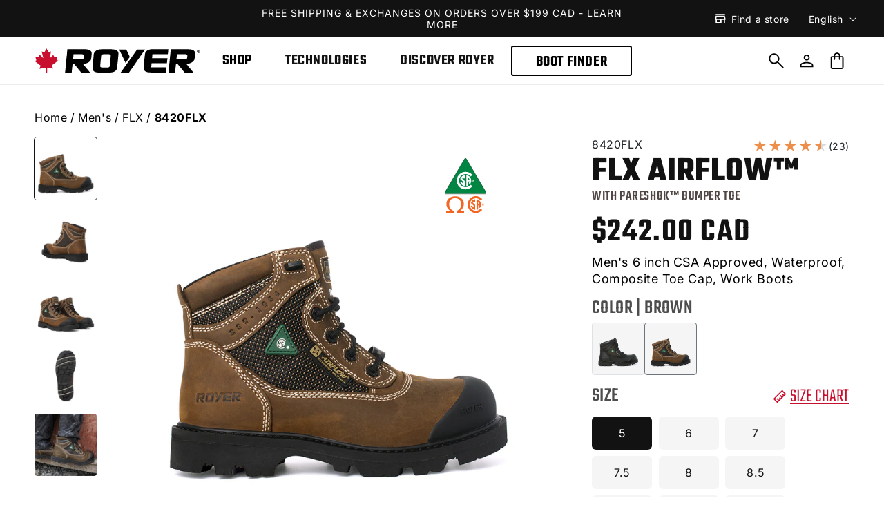

--- FILE ---
content_type: text/html; charset=utf-8
request_url: https://royer.com/collections/airflow/products/8420flx
body_size: 73410
content:





<!doctype html>
<html class="js" lang="en">
  <head>
  <meta name="google-site-verification" content="57aBYQc9wDyglOj7zm1W2ItKggXsauhl_9AQOj1vr9Y" />
	
    <script>
      /*if (window.location.pathname.includes("/collections/")){
        const urlSearchParams = new URLSearchParams(window.location.search);
        const stockFilterValue = urlSearchParams.get("filter.v.availability");
        if (!stockFilterValue){
          const url = new URL(window.location.href);
          url.searchParams.set("filter.v.availability", "1");
          history.replaceState(null, '', url.toString());
          window.location.reload();
        }
      }*/
    </script>
    <script src="//royer.com/cdn/shop/t/53/assets/royer-get-ip.js?v=152615605791081219291764170973" defer></script>
    <script src="//royer.com/cdn/shop/t/53/assets/royer-ip-restrictions.js?v=67670333047161389891764170978" defer></script>
    <script src="//royer.com/cdn/shop/t/53/assets/dynamicVideoSource.js?v=3505684177869673441764170883" defer="defer" type="text/javascript"></script>
    <script>
      const siteNb = "001";
      const countryCode = "CA";
      const royerApiNamespace = "app--5835253";
      
      const countryTranslation = {
        
        
        "AF": "Afghanistan",
        
        
        "AL": "Albania",
        
        
        "DZ": "Algeria",
        
        
        "AS": "American Samoa",
        
        
        "AD": "Andorra",
        
        
        "AO": "Angola",
        
        
        "AI": "Anguilla",
        
        
        "AQ": "Antarctica",
        
        
        "AG": "Antigua and Barbuda",
        
        
        "AR": "Argentina",
        
        
        "AM": "Armenia",
        
        
        "AW": "Aruba",
        
        
        "AU": "Australia",
        
        
        "AT": "Austria",
        
        
        "AZ": "Azerbaijan",
        
        
        "BS": "Bahamas",
        
        
        "BH": "Bahrain",
        
        
        "BD": "Bangladesh",
        
        
        "BB": "Barbados",
        
        
        "BY": "Belarus",
        
        
        "BE": "Belgium",
        
        
        "BZ": "Belize",
        
        
        "BJ": "Benin",
        
        
        "BM": "Bermuda",
        
        
        "BT": "Bhutan",
        
        
        "BO": "Bolivia",
        
        
        "BA": "Bosnia and Herzegovina",
        
        
        "BW": "Botswana",
        
        
        "BV": "Bouvet Island",
        
        
        "BR": "Brazil",
        
        
        "IO": "British Indian Ocean Territory",
        
        
        "BN": "Brunei Darussalam",
        
        
        "BG": "Bulgaria",
        
        
        "BF": "Burkina Faso",
        
        
        "BI": "Burundi",
        
        
        "KH": "Cambodia",
        
        
        "CM": "Cameroon",
        
        
        "CA": "Canada",
        
        
        "CV": "Cape Verde",
        
        
        "KY": "Cayman Islands",
        
        
        "CF": "Central African Republic",
        
        
        "TD": "Chad",
        
        
        "CL": "Chile",
        
        
        "CN": "China",
        
        
        "CX": "Christmas Island",
        
        
        "CC": "Cocos (Keeling) Islands",
        
        
        "CO": "Colombia",
        
        
        "KM": "Comoros",
        
        
        "CG": "Congo",
        
        
        "CD": "Congo, the Democratic Republic of the",
        
        
        "CK": "Cook Islands",
        
        
        "CR": "Costa Rica",
        
        
        "CI": "Côte d&#39;Ivoire",
        
        
        "HR": "Croatia",
        
        
        "CU": "Cuba",
        
        
        "CY": "Cyprus",
        
        
        "CZ": "Czech Republic",
        
        
        "DK": "Denmark",
        
        
        "DJ": "Djibouti",
        
        
        "DM": "Dominica",
        
        
        "DO": "Dominican Republic",
        
        
        "EC": "Ecuador",
        
        
        "EG": "Egypt",
        
        
        "SV": "El Salvador",
        
        
        "GQ": "Equatorial Guinea",
        
        
        "ER": "Eritrea",
        
        
        "EE": "Estonia",
        
        
        "ET": "Ethiopia",
        
        
        "FK": "Falkland Islands (Malvinas)",
        
        
        "FO": "Faroe Islands",
        
        
        "FJ": "Fiji",
        
        
        "FI": "Finland",
        
        
        "FR": "France",
        
        
        "GF": "French Guiana",
        
        
        "PF": "French Polynesia",
        
        
        "TF": "French Southern Territories",
        
        
        "GA": "Gabon",
        
        
        "GM": "Gambia",
        
        
        "GE": "Georgia",
        
        
        "DE": "Germany",
        
        
        "GH": "Ghana",
        
        
        "GI": "Gibraltar",
        
        
        "GR": "Greece",
        
        
        "GL": "Greenland",
        
        
        "GD": "Grenada",
        
        
        "GP": "Guadeloupe",
        
        
        "GU": "Guam",
        
        
        "GT": "Guatemala",
        
        
        "GG": "Guernsey",
        
        
        "GN": "Guinea",
        
        
        "GW": "Guinea-Bissau",
        
        
        "GY": "Guyana",
        
        
        "HT": "Haiti",
        
        
        "HM": "Heard Island and McDonald Islands",
        
        
        "VA": "Holy See (Vatican City State)",
        
        
        "HN": "Honduras",
        
        
        "HK": "Hong Kong",
        
        
        "HU": "Hungary",
        
        
        "IS": "Iceland",
        
        
        "IN": "India",
        
        
        "ID": "Indonesia",
        
        
        "IR": "Iran, Islamic Republic of",
        
        
        "IQ": "Iraq",
        
        
        "IE": "Ireland",
        
        
        "IM": "Isle of Man",
        
        
        "IL": "Israel",
        
        
        "IT": "Italy",
        
        
        "JM": "Jamaica",
        
        
        "JP": "Japan",
        
        
        "JE": "Jersey",
        
        
        "JO": "Jordan",
        
        
        "KZ": "Kazakhstan",
        
        
        "KE": "Kenya",
        
        
        "KI": "Kiribati",
        
        
        "KP": "Korea, Democratic People&#39;s Republic of",
        
        
        "KR": "Korea, Republic of",
        
        
        "KW": "Kuwait",
        
        
        "KG": "Kyrgyzstan",
        
        
        "LA": "Lao People&#39;s Democratic Republic",
        
        
        "LV": "Latvia",
        
        
        "LB": "Lebanon",
        
        
        "LS": "Lesotho",
        
        
        "LR": "Liberia",
        
        
        "LY": "Libya",
        
        
        "LI": "Liechtenstein",
        
        
        "LT": "Lithuania",
        
        
        "LU": "Luxembourg",
        
        
        "MO": "Macao",
        
        
        "MK": "North Macedonia",
        
        
        "MG": "Madagascar",
        
        
        "MW": "Malawi",
        
        
        "MY": "Malaysia",
        
        
        "MV": "Maldives",
        
        
        "ML": "Mali",
        
        
        "MT": "Malta",
        
        
        "MH": "Marshall Islands",
        
        
        "MQ": "Martinique",
        
        
        "MR": "Mauritania",
        
        
        "MU": "Mauritius",
        
        
        "YT": "Mayotte",
        
        
        "MX": "Mexico",
        
        
        "FM": "Micronesia, Federated States of",
        
        
        "MD": "Moldova, Republic of",
        
        
        "MC": "Monaco",
        
        
        "MN": "Mongolia",
        
        
        "ME": "Montenegro",
        
        
        "MS": "Montserrat",
        
        
        "MA": "Morocco",
        
        
        "MZ": "Mozambique",
        
        
        "MM": "Myanmar",
        
        
        "NA": "Namibia",
        
        
        "NR": "Nauru",
        
        
        "NP": "Nepal",
        
        
        "NL": "Netherlands",
        
        
        "NC": "New Caledonia",
        
        
        "NZ": "New Zealand",
        
        
        "NI": "Nicaragua",
        
        
        "NE": "Niger",
        
        
        "NG": "Nigeria",
        
        
        "NU": "Niue",
        
        
        "NF": "Norfolk Island",
        
        
        "MP": "Northern Mariana Islands",
        
        
        "NO": "Norway",
        
        
        "OM": "Oman",
        
        
        "PK": "Pakistan",
        
        
        "PW": "Palau",
        
        
        "PS": "Palestine, State of",
        
        
        "PA": "Panama",
        
        
        "PG": "Papua New Guinea",
        
        
        "PY": "Paraguay",
        
        
        "PE": "Peru",
        
        
        "PH": "Philippines",
        
        
        "PN": "Pitcairn",
        
        
        "PL": "Poland",
        
        
        "PT": "Portugal",
        
        
        "PR": "Puerto Rico",
        
        
        "QA": "Qatar",
        
        
        "RE": "Réunion",
        
        
        "RO": "Romania",
        
        
        "RU": "Russian Federation",
        
        
        "RW": "Rwanda",
        
        
        "BL": "Saint Barthélemy",
        
        
        "SH": "Saint Helena, Ascension and Tristan da Cunha",
        
        
        "KN": "Saint Kitts and Nevis",
        
        
        "LC": "Saint Lucia",
        
        
        "MF": "Saint Martin (French part)",
        
        
        "PM": "Saint Pierre and Miquelon",
        
        
        "VC": "Saint Vincent and the Grenadines",
        
        
        "WS": "Samoa",
        
        
        "SM": "San Marino",
        
        
        "ST": "Sao Tome and Principe",
        
        
        "SA": "Saudi Arabia",
        
        
        "SN": "Senegal",
        
        
        "RS": "Serbia",
        
        
        "SC": "Seychelles",
        
        
        "SL": "Sierra Leone",
        
        
        "SG": "Singapore",
        
        
        "SX": "Sint Maarten (Dutch part)",
        
        
        "SK": "Slovakia",
        
        
        "SI": "Slovenia",
        
        
        "SB": "Solomon Islands",
        
        
        "SO": "Somalia",
        
        
        "ZA": "South Africa",
        
        
        "GS": "South Georgia and the South Sandwich Islands",
        
        
        "SS": "South Sudan",
        
        
        "ES": "Spain",
        
        
        "LK": "Sri Lanka",
        
        
        "SD": "Sudan",
        
        
        "SR": "Suriname",
        
        
        "SJ": "Svalbard and Jan Mayen",
        
        
        "SE": "Sweden",
        
        
        "CH": "Switzerland",
        
        
        "SY": "Syrian Arab Republic",
        
        
        "TW": "Taiwan, Province of China",
        
        
        "TJ": "Tajikistan",
        
        
        "TZ": "Tanzania, United Republic of",
        
        
        "TH": "Thailand",
        
        
        "TL": "Timor-Leste",
        
        
        "TG": "Togo",
        
        
        "TK": "Tokelau",
        
        
        "TO": "Tonga",
        
        
        "TT": "Trinidad and Tobago",
        
        
        "TN": "Tunisia",
        
        
        "TR": "Türkiye",
        
        
        "TM": "Turkmenistan",
        
        
        "TC": "Turks and Caicos Islands",
        
        
        "TV": "Tuvalu",
        
        
        "UG": "Uganda",
        
        
        "UA": "Ukraine",
        
        
        "AE": "United Arab Emirates",
        
        
        "GB": "United Kingdom",
        
        
        "US": "United States",
        
        
        "UM": "United States Minor Outlying Islands",
        
        
        "UY": "Uruguay",
        
        
        "UZ": "Uzbekistan",
        
        
        "VU": "Vanuatu",
        
        
        "VE": "Venezuela, Bolivarian Republic of",
        
        
        "VN": "Viet Nam",
        
        
        "VG": "Virgin Islands, British",
        
        
        "VI": "Virgin Islands, U.S.",
        
        
        "WF": "Wallis and Futuna",
        
        
        "EH": "Western Sahara",
        
        
        "YE": "Yemen",
        
        
        "ZM": "Zambia",
        
        
        "ZW": "Zimbabwe",
        
      };
    </script>
    
    <script>
      document.addEventListener("DOMContentLoaded", (event) => {
        const scrollElements = document.querySelectorAll(".js-scroll");

        const elementInView = (el, dividend = 1) => {
          const elementTop = el.getBoundingClientRect().top;

          return (
            elementTop <=
            (window.innerHeight || document.documentElement.clientHeight) / dividend
          );
        };

        const elementOutofView = (el) => {
          const elementTop = el.getBoundingClientRect().top;

          return (
            elementTop > (window.innerHeight || document.documentElement.clientHeight)
          );
        };

        const displayScrollElement = (element) => {
          element.classList.add("scrolled");
        };

        const hideScrollElement = (element) => {
          element.classList.remove("scrolled");
        };

        const handleScrollAnimation = () => {
          scrollElements.forEach((el) => {
            if (elementInView(el, 1.25)) {
              displayScrollElement(el);
            } else if (elementOutofView(el)) {
              hideScrollElement(el)
            }
          })
        }

        window.addEventListener("scroll", () => {
          handleScrollAnimation();
        });
      });
    </script>
    <meta charset="utf-8">
    <meta http-equiv="X-UA-Compatible" content="IE=edge">
    <meta name="viewport" content="width=device-width,initial-scale=1">
    <meta name="theme-color" content="">
    <link rel="canonical" href="https://royer.com/products/8420flx">

    <link href="//royer.com/cdn/shop/t/53/assets/royer-loader.css?v=150543664721979117121764171070" rel="stylesheet" type="text/css" media="all" />

    
    <link href="//royer.com/cdn/shop/t/53/assets/bootstrap_5.3.2.css?v=48723244325828053431764170862" rel="stylesheet" type="text/css" media="all" />
    <script src="//royer.com/cdn/shop/t/53/assets/popperjs_2.11.8.min.js?v=170570223073978809251764269474" defer></script>
    <script src="//royer.com/cdn/shop/t/53/assets/bootstrap_5.3.2.min.js?v=14621820134144855561764170863" defer></script>
    

    
    <link href="//royer.com/cdn/shop/t/53/assets/swiper-12.0.2.css?v=177976310248660938071764171016" rel="stylesheet" type="text/css" media="all" />
    <script
      src="//royer.com/cdn/shop/t/53/assets/swiper-12.0.2.js?v=168720305826612860211764171016"
      defer
      id="swiperJsScript"
      onload="this.setAttribute('data-loaded', '')"
    ></script>
    <script>
      const swiperJsScript = document.getElementById("swiperJsScript");
    </script>

    
    <script src="//royer.com/cdn/shop/t/53/assets/royer-utilities-functions.js?v=99265036491245301911764170993"></script>
    <script src="//royer.com/cdn/shop/t/53/assets/royer-consentmo-custom-manage.js?v=73318519530028955251764170968" defer="defer"></script>
    
    
    <link href="//royer.com/cdn/shop/t/53/assets/royer-sliding-elements-animations.css?v=180747106155058460371764170991" rel="stylesheet" type="text/css" media="all" />
    <script src="//royer.com/cdn/shop/t/53/assets/royer-sliding-elements-animations.js?v=125744743934283649001764170992" defer="defer"></script><link rel="icon" type="image/png" href="//royer.com/cdn/shop/files/royer-favicon.png?crop=center&height=32&v=1621535004&width=32"><link rel="preconnect" href="https://fonts.shopifycdn.com" crossorigin><title>
      8420FLX
 &ndash; ROYER</title>

    
      <meta name="description" content="6&quot; work boots with waterproof membrane and abrasion-resistant fabric Characteristics 6 inch metal-free boot Waterproof AIRFLOW membrane SHIELDTEX abrasion resistant fabric Crazy-horse leather Composite protective toecap Ultra-resistant TPU PARESHOK bumper toe Non-metallic puncture-resistant insole Light and flexible FL">
    

    

<meta property="og:site_name" content="ROYER">
<meta property="og:url" content="https://royer.com/products/8420flx">
<meta property="og:title" content="8420FLX">
<meta property="og:type" content="product">
<meta property="og:description" content="6&quot; work boots with waterproof membrane and abrasion-resistant fabric Characteristics 6 inch metal-free boot Waterproof AIRFLOW membrane SHIELDTEX abrasion resistant fabric Crazy-horse leather Composite protective toecap Ultra-resistant TPU PARESHOK bumper toe Non-metallic puncture-resistant insole Light and flexible FL"><meta property="og:image" content="http://royer.com/cdn/shop/products/8420FLX_SIDE.jpg?v=1738766899">
  <meta property="og:image:secure_url" content="https://royer.com/cdn/shop/products/8420FLX_SIDE.jpg?v=1738766899">
  <meta property="og:image:width" content="1000">
  <meta property="og:image:height" content="1000"><meta property="og:price:amount" content="242.00">
  <meta property="og:price:currency" content="CAD"><meta name="twitter:card" content="summary_large_image">
<meta name="twitter:title" content="8420FLX">
<meta name="twitter:description" content="6&quot; work boots with waterproof membrane and abrasion-resistant fabric Characteristics 6 inch metal-free boot Waterproof AIRFLOW membrane SHIELDTEX abrasion resistant fabric Crazy-horse leather Composite protective toecap Ultra-resistant TPU PARESHOK bumper toe Non-metallic puncture-resistant insole Light and flexible FL">


    <meta property="fb:app_id" content="286395912560317">

    

    
    
      <script>
        //Array containing all the variants and their ID
        
        
        
        

        //Get actual id of primary colors for each product
        
        
        const product = {
          id: 6947375349932,
          title: "8420FLX",
          handle: "8420flx",
          url: "/products/8420flx",
          otherColorProducts: [
            
              
              {
                id: 6947374858412,
                title: "8400FLX",
                handle: "8400flx",
                url: "/products/8400flx"
              },
              
            
              
            
          ]
        };
        const variants = [
        
        
          
          
            
            
              
                {ref:"8420FLX", sref1:"REG",sref2:"5",color:"Brown",id: 44108051415212,sku:"8420FLX-REG-5", stock: 22}
                
              
            
          
            
            
              
                ,{ref:"8420FLX", sref1:"REG",sref2:"6",color:"Brown",id: 44108051808428,sku:"8420FLX-REG-6", stock: 28}
              
            
          
            
            
              
                ,{ref:"8420FLX", sref1:"REG",sref2:"7",color:"Brown",id: 44108051841196,sku:"8420FLX-REG-7", stock: 96}
              
            
          
            
            
              
                ,{ref:"8420FLX", sref1:"REG",sref2:"7.5",color:"Brown",id: 40475801551020,sku:"8420FLX-REG-7.5", stock: 27}
              
            
          
            
            
              
                ,{ref:"8420FLX", sref1:"REG",sref2:"8",color:"Brown",id: 44108051873964,sku:"8420FLX-REG-8", stock: 121}
              
            
          
            
            
              
                ,{ref:"8420FLX", sref1:"REG",sref2:"8.5",color:"Brown",id: 40475801616556,sku:"8420FLX-REG-8.5", stock: 87}
              
            
          
            
            
              
                ,{ref:"8420FLX", sref1:"REG",sref2:"9",color:"Brown",id: 44108051906732,sku:"8420FLX-REG-9", stock: 153}
              
            
          
            
            
              
                ,{ref:"8420FLX", sref1:"REG",sref2:"9.5",color:"Brown",id: 40475801682092,sku:"8420FLX-REG-9.5", stock: 122}
              
            
          
            
            
              
                ,{ref:"8420FLX", sref1:"REG",sref2:"10",color:"Brown",id: 44108051939500,sku:"8420FLX-REG-10", stock: 184}
              
            
          
            
            
              
                ,{ref:"8420FLX", sref1:"REG",sref2:"10.5",color:"Brown",id: 40475801747628,sku:"8420FLX-REG-10.5", stock: 132}
              
            
          
            
            
              
                ,{ref:"8420FLX", sref1:"REG",sref2:"11",color:"Brown",id: 44108051972268,sku:"8420FLX-REG-11", stock: 183}
              
            
          
            
            
              
                ,{ref:"8420FLX", sref1:"REG",sref2:"12",color:"Brown",id: 44108052005036,sku:"8420FLX-REG-12", stock: 177}
              
            
          
            
            
              
                ,{ref:"8420FLX", sref1:"REG",sref2:"13",color:"Brown",id: 44108052037804,sku:"8420FLX-REG-13", stock: 142}
              
            
          
            
            
              
                ,{ref:"8420FLX", sref1:"REG",sref2:"14",color:"Brown",id: 44108052070572,sku:"8420FLX-REG-14", stock: 36}
              
            
          
            
            
              
                ,{ref:"8420FLX", sref1:"REG",sref2:"15",color:"Brown",id: 44108052103340,sku:"8420FLX-REG-15", stock: 16}
              
            
          
        ];
      
        let selectedSref1 = "";
        let selectedSref2 = "";
        let selectedColor;

        const queryParam = new URLSearchParams(window.location.search);
        const urlVariantId = queryParam.get('variant');
        const querySku = queryParam.get('sku');
        const skuVariant = variants.find(variant => variant.sku == querySku);
        let selectionFromSavedCookieQueryParam = "";

        //If a variantId was directly in the query params prio it
        if(urlVariantId){
          const variant = variants.find(variant => variant.id == urlVariantId);
          selectedSref1 = variant.sref1;
          selectedSref2 = variant.sref2;
          selectedColor = variant.color;
        }
        //If a sku was in the query params prio it
        else if (skuVariant){
          selectedSref1 = skuVariant.sref1;
          selectedSref2 = skuVariant.sref2;
          selectedColor = skuVariant.color;
        }
        //Else use cookie for selection
        else{
          const value = `; ${document.cookie}`;
                  
          //Get the saved Sref1 from the cookie if it exits
          const sref1CookiePart = value.split(`; ${'Sref1Chosen'}=`);
          if (sref1CookiePart.length === 2) selectedSref1 = sref1CookiePart.pop().split(';').shift(); 
          
          //Get the saved Sref2 from the cookie if it exists        
          const sref2CookiePart = value.split(`; ${'Sref2Chosen'}=`);
          if (sref2CookiePart.length === 2) selectedSref2 = sref2CookiePart.pop().split(';').shift();

          if (selectedSref1 || selectedSref2)
            selectionFromSavedCookieQueryParam = "&fromCookie=true";
        }
        //Get possible variant with available information
        let variantsWithGoodSrefs = variants.filter(variant => variant.sref1 == selectedSref1 && variant.sref2 == selectedSref2 && (!selectedColor || selectedColor == variant.color));
        //If there is atleast one good variant for it
        if (variantsWithGoodSrefs.length != 0){
          //Get the current url
          const currentUrl = window.location.href;
          //Remove any query contained in the url if any
          const urlRoot = currentUrl.split("?")[0];          
          const urlVariantId = queryParam.get('variant');

          const goodVariant = variantsWithGoodSrefs.find(variant => variant.id == urlVariantId);
          //If variant id from the query params isn't in the list of good variant go to the first valid one with the selected sref1 and sref2
          if (!goodVariant){
            location.replace(urlRoot + "?variant=" + variantsWithGoodSrefs[0].id + selectionFromSavedCookieQueryParam);
          }
          //If the url is in the list of good urls select the options for it
          else{
            document.addEventListener("DOMContentLoaded", () => {
                document.querySelector(`input[data-index="option3"][value="${goodVariant.sref1}"]`).click();
                document.querySelector(`input[data-index="option2"][value="${goodVariant.color}"]`).click();
                document.querySelector(`input[data-index="option1"][value="${goodVariant.sref2}"]`).click();
              });
          }
        }
        else {
          document.addEventListener("DOMContentLoaded", () => {
            let sref1Input = document.querySelector(`input[data-index="option3"][value="REG"]`);
            if(!sref1Input) sref1Input = document.querySelector(`input[data-index="option3"]`);
            sref1Input.click();

            let colorInput = document.querySelector(`input[data-index="option2"][value=""]`);
            if(!colorInput) colorInput = document.querySelector(`input[data-index="option2"]`);
            colorInput.click();
          });
        }
      //
      </script>
    
    

    <script src="//royer.com/cdn/shop/t/53/assets/constants.js?v=132983761750457495441764170881" defer="defer"></script>
    <script src="//royer.com/cdn/shop/t/53/assets/pubsub.js?v=158357773527763999511764170943" defer="defer"></script>
    <script src="//royer.com/cdn/shop/t/53/assets/global.js?v=152862011079830610291764170889" defer="defer"></script>
    <script src="//royer.com/cdn/shop/t/53/assets/details-disclosure.js?v=152981148366819706111764170882" defer="defer"></script>
    <script src="//royer.com/cdn/shop/t/53/assets/details-modal.js?v=25581673532751508451764170882" defer="defer"></script>
    <script src="//royer.com/cdn/shop/t/53/assets/search-form.js?v=133129549252120666541764171002" defer="defer"></script><script src="//royer.com/cdn/shop/t/53/assets/animations.js?v=88693664871331136111764170859" defer="defer"></script><script>window.performance && window.performance.mark && window.performance.mark('shopify.content_for_header.start');</script><meta name="facebook-domain-verification" content="xgu6n9ahet6zdpeajcnlfo5z7z0set">
<meta name="google-site-verification" content="UqOG54IL--O122sZV8gtckDCl5-JOY2wgEkE9Hwj6GM">
<meta name="google-site-verification" content="SfdQXuz5OiHW73QFsOHja8LmFZGd-SVqdfeO5cUOwrg">
<meta id="shopify-digital-wallet" name="shopify-digital-wallet" content="/56981979308/digital_wallets/dialog">
<meta name="shopify-checkout-api-token" content="d5c971eef3391a348e72103c1aff4504">
<meta id="in-context-paypal-metadata" data-shop-id="56981979308" data-venmo-supported="false" data-environment="production" data-locale="en_US" data-paypal-v4="true" data-currency="CAD">
<link rel="alternate" hreflang="x-default" href="https://royer.com/products/8420flx">
<link rel="alternate" hreflang="en" href="https://royer.com/products/8420flx">
<link rel="alternate" hreflang="fr" href="https://royer.com/fr/products/8420flx">
<link rel="alternate" type="application/json+oembed" href="https://royer.com/products/8420flx.oembed">
<script async="async" src="/checkouts/internal/preloads.js?locale=en-CA"></script>
<link rel="preconnect" href="https://shop.app" crossorigin="anonymous">
<script async="async" src="https://shop.app/checkouts/internal/preloads.js?locale=en-CA&shop_id=56981979308" crossorigin="anonymous"></script>
<script id="apple-pay-shop-capabilities" type="application/json">{"shopId":56981979308,"countryCode":"CA","currencyCode":"CAD","merchantCapabilities":["supports3DS"],"merchantId":"gid:\/\/shopify\/Shop\/56981979308","merchantName":"ROYER","requiredBillingContactFields":["postalAddress","email","phone"],"requiredShippingContactFields":["postalAddress","email","phone"],"shippingType":"shipping","supportedNetworks":["visa","masterCard","amex","discover","interac","jcb"],"total":{"type":"pending","label":"ROYER","amount":"1.00"},"shopifyPaymentsEnabled":true,"supportsSubscriptions":true}</script>
<script id="shopify-features" type="application/json">{"accessToken":"d5c971eef3391a348e72103c1aff4504","betas":["rich-media-storefront-analytics"],"domain":"royer.com","predictiveSearch":true,"shopId":56981979308,"locale":"en"}</script>
<script>var Shopify = Shopify || {};
Shopify.shop = "lproyer.myshopify.com";
Shopify.locale = "en";
Shopify.currency = {"active":"CAD","rate":"1.0"};
Shopify.country = "CA";
Shopify.theme = {"name":"MASTER ROYER 2.0 - FINAL SALE","id":147798130860,"schema_name":"Dawn","schema_version":"15.2.0","theme_store_id":887,"role":"main"};
Shopify.theme.handle = "null";
Shopify.theme.style = {"id":null,"handle":null};
Shopify.cdnHost = "royer.com/cdn";
Shopify.routes = Shopify.routes || {};
Shopify.routes.root = "/";</script>
<script type="module">!function(o){(o.Shopify=o.Shopify||{}).modules=!0}(window);</script>
<script>!function(o){function n(){var o=[];function n(){o.push(Array.prototype.slice.apply(arguments))}return n.q=o,n}var t=o.Shopify=o.Shopify||{};t.loadFeatures=n(),t.autoloadFeatures=n()}(window);</script>
<script>
  window.ShopifyPay = window.ShopifyPay || {};
  window.ShopifyPay.apiHost = "shop.app\/pay";
  window.ShopifyPay.redirectState = null;
</script>
<script id="shop-js-analytics" type="application/json">{"pageType":"product"}</script>
<script defer="defer" async type="module" src="//royer.com/cdn/shopifycloud/shop-js/modules/v2/client.init-shop-cart-sync_C5BV16lS.en.esm.js"></script>
<script defer="defer" async type="module" src="//royer.com/cdn/shopifycloud/shop-js/modules/v2/chunk.common_CygWptCX.esm.js"></script>
<script type="module">
  await import("//royer.com/cdn/shopifycloud/shop-js/modules/v2/client.init-shop-cart-sync_C5BV16lS.en.esm.js");
await import("//royer.com/cdn/shopifycloud/shop-js/modules/v2/chunk.common_CygWptCX.esm.js");

  window.Shopify.SignInWithShop?.initShopCartSync?.({"fedCMEnabled":true,"windoidEnabled":true});

</script>
<script>
  window.Shopify = window.Shopify || {};
  if (!window.Shopify.featureAssets) window.Shopify.featureAssets = {};
  window.Shopify.featureAssets['shop-js'] = {"shop-cart-sync":["modules/v2/client.shop-cart-sync_ZFArdW7E.en.esm.js","modules/v2/chunk.common_CygWptCX.esm.js"],"init-fed-cm":["modules/v2/client.init-fed-cm_CmiC4vf6.en.esm.js","modules/v2/chunk.common_CygWptCX.esm.js"],"shop-button":["modules/v2/client.shop-button_tlx5R9nI.en.esm.js","modules/v2/chunk.common_CygWptCX.esm.js"],"shop-cash-offers":["modules/v2/client.shop-cash-offers_DOA2yAJr.en.esm.js","modules/v2/chunk.common_CygWptCX.esm.js","modules/v2/chunk.modal_D71HUcav.esm.js"],"init-windoid":["modules/v2/client.init-windoid_sURxWdc1.en.esm.js","modules/v2/chunk.common_CygWptCX.esm.js"],"shop-toast-manager":["modules/v2/client.shop-toast-manager_ClPi3nE9.en.esm.js","modules/v2/chunk.common_CygWptCX.esm.js"],"init-shop-email-lookup-coordinator":["modules/v2/client.init-shop-email-lookup-coordinator_B8hsDcYM.en.esm.js","modules/v2/chunk.common_CygWptCX.esm.js"],"init-shop-cart-sync":["modules/v2/client.init-shop-cart-sync_C5BV16lS.en.esm.js","modules/v2/chunk.common_CygWptCX.esm.js"],"avatar":["modules/v2/client.avatar_BTnouDA3.en.esm.js"],"pay-button":["modules/v2/client.pay-button_FdsNuTd3.en.esm.js","modules/v2/chunk.common_CygWptCX.esm.js"],"init-customer-accounts":["modules/v2/client.init-customer-accounts_DxDtT_ad.en.esm.js","modules/v2/client.shop-login-button_C5VAVYt1.en.esm.js","modules/v2/chunk.common_CygWptCX.esm.js","modules/v2/chunk.modal_D71HUcav.esm.js"],"init-shop-for-new-customer-accounts":["modules/v2/client.init-shop-for-new-customer-accounts_ChsxoAhi.en.esm.js","modules/v2/client.shop-login-button_C5VAVYt1.en.esm.js","modules/v2/chunk.common_CygWptCX.esm.js","modules/v2/chunk.modal_D71HUcav.esm.js"],"shop-login-button":["modules/v2/client.shop-login-button_C5VAVYt1.en.esm.js","modules/v2/chunk.common_CygWptCX.esm.js","modules/v2/chunk.modal_D71HUcav.esm.js"],"init-customer-accounts-sign-up":["modules/v2/client.init-customer-accounts-sign-up_CPSyQ0Tj.en.esm.js","modules/v2/client.shop-login-button_C5VAVYt1.en.esm.js","modules/v2/chunk.common_CygWptCX.esm.js","modules/v2/chunk.modal_D71HUcav.esm.js"],"shop-follow-button":["modules/v2/client.shop-follow-button_Cva4Ekp9.en.esm.js","modules/v2/chunk.common_CygWptCX.esm.js","modules/v2/chunk.modal_D71HUcav.esm.js"],"checkout-modal":["modules/v2/client.checkout-modal_BPM8l0SH.en.esm.js","modules/v2/chunk.common_CygWptCX.esm.js","modules/v2/chunk.modal_D71HUcav.esm.js"],"lead-capture":["modules/v2/client.lead-capture_Bi8yE_yS.en.esm.js","modules/v2/chunk.common_CygWptCX.esm.js","modules/v2/chunk.modal_D71HUcav.esm.js"],"shop-login":["modules/v2/client.shop-login_D6lNrXab.en.esm.js","modules/v2/chunk.common_CygWptCX.esm.js","modules/v2/chunk.modal_D71HUcav.esm.js"],"payment-terms":["modules/v2/client.payment-terms_CZxnsJam.en.esm.js","modules/v2/chunk.common_CygWptCX.esm.js","modules/v2/chunk.modal_D71HUcav.esm.js"]};
</script>
<script>(function() {
  var isLoaded = false;
  function asyncLoad() {
    if (isLoaded) return;
    isLoaded = true;
    var urls = ["https:\/\/formbuilder.hulkapps.com\/skeletopapp.js?shop=lproyer.myshopify.com","https:\/\/search-us3.omegacommerce.com\/instant\/initjs?ID=70aeee8d-d312-48cd-befc-7f48d6c0e751\u0026shop=lproyer.myshopify.com"];
    for (var i = 0; i < urls.length; i++) {
      var s = document.createElement('script');
      s.type = 'text/javascript';
      s.async = true;
      s.src = urls[i];
      var x = document.getElementsByTagName('script')[0];
      x.parentNode.insertBefore(s, x);
    }
  };
  if(window.attachEvent) {
    window.attachEvent('onload', asyncLoad);
  } else {
    window.addEventListener('load', asyncLoad, false);
  }
})();</script>
<script id="__st">var __st={"a":56981979308,"offset":-18000,"reqid":"b14c8c2f-230f-4c28-b751-6beb13b25938-1768682637","pageurl":"royer.com\/collections\/airflow\/products\/8420flx","u":"599c5826c8ca","p":"product","rtyp":"product","rid":6947375349932};</script>
<script>window.ShopifyPaypalV4VisibilityTracking = true;</script>
<script id="captcha-bootstrap">!function(){'use strict';const t='contact',e='account',n='new_comment',o=[[t,t],['blogs',n],['comments',n],[t,'customer']],c=[[e,'customer_login'],[e,'guest_login'],[e,'recover_customer_password'],[e,'create_customer']],r=t=>t.map((([t,e])=>`form[action*='/${t}']:not([data-nocaptcha='true']) input[name='form_type'][value='${e}']`)).join(','),a=t=>()=>t?[...document.querySelectorAll(t)].map((t=>t.form)):[];function s(){const t=[...o],e=r(t);return a(e)}const i='password',u='form_key',d=['recaptcha-v3-token','g-recaptcha-response','h-captcha-response',i],f=()=>{try{return window.sessionStorage}catch{return}},m='__shopify_v',_=t=>t.elements[u];function p(t,e,n=!1){try{const o=window.sessionStorage,c=JSON.parse(o.getItem(e)),{data:r}=function(t){const{data:e,action:n}=t;return t[m]||n?{data:e,action:n}:{data:t,action:n}}(c);for(const[e,n]of Object.entries(r))t.elements[e]&&(t.elements[e].value=n);n&&o.removeItem(e)}catch(o){console.error('form repopulation failed',{error:o})}}const l='form_type',E='cptcha';function T(t){t.dataset[E]=!0}const w=window,h=w.document,L='Shopify',v='ce_forms',y='captcha';let A=!1;((t,e)=>{const n=(g='f06e6c50-85a8-45c8-87d0-21a2b65856fe',I='https://cdn.shopify.com/shopifycloud/storefront-forms-hcaptcha/ce_storefront_forms_captcha_hcaptcha.v1.5.2.iife.js',D={infoText:'Protected by hCaptcha',privacyText:'Privacy',termsText:'Terms'},(t,e,n)=>{const o=w[L][v],c=o.bindForm;if(c)return c(t,g,e,D).then(n);var r;o.q.push([[t,g,e,D],n]),r=I,A||(h.body.append(Object.assign(h.createElement('script'),{id:'captcha-provider',async:!0,src:r})),A=!0)});var g,I,D;w[L]=w[L]||{},w[L][v]=w[L][v]||{},w[L][v].q=[],w[L][y]=w[L][y]||{},w[L][y].protect=function(t,e){n(t,void 0,e),T(t)},Object.freeze(w[L][y]),function(t,e,n,w,h,L){const[v,y,A,g]=function(t,e,n){const i=e?o:[],u=t?c:[],d=[...i,...u],f=r(d),m=r(i),_=r(d.filter((([t,e])=>n.includes(e))));return[a(f),a(m),a(_),s()]}(w,h,L),I=t=>{const e=t.target;return e instanceof HTMLFormElement?e:e&&e.form},D=t=>v().includes(t);t.addEventListener('submit',(t=>{const e=I(t);if(!e)return;const n=D(e)&&!e.dataset.hcaptchaBound&&!e.dataset.recaptchaBound,o=_(e),c=g().includes(e)&&(!o||!o.value);(n||c)&&t.preventDefault(),c&&!n&&(function(t){try{if(!f())return;!function(t){const e=f();if(!e)return;const n=_(t);if(!n)return;const o=n.value;o&&e.removeItem(o)}(t);const e=Array.from(Array(32),(()=>Math.random().toString(36)[2])).join('');!function(t,e){_(t)||t.append(Object.assign(document.createElement('input'),{type:'hidden',name:u})),t.elements[u].value=e}(t,e),function(t,e){const n=f();if(!n)return;const o=[...t.querySelectorAll(`input[type='${i}']`)].map((({name:t})=>t)),c=[...d,...o],r={};for(const[a,s]of new FormData(t).entries())c.includes(a)||(r[a]=s);n.setItem(e,JSON.stringify({[m]:1,action:t.action,data:r}))}(t,e)}catch(e){console.error('failed to persist form',e)}}(e),e.submit())}));const S=(t,e)=>{t&&!t.dataset[E]&&(n(t,e.some((e=>e===t))),T(t))};for(const o of['focusin','change'])t.addEventListener(o,(t=>{const e=I(t);D(e)&&S(e,y())}));const B=e.get('form_key'),M=e.get(l),P=B&&M;t.addEventListener('DOMContentLoaded',(()=>{const t=y();if(P)for(const e of t)e.elements[l].value===M&&p(e,B);[...new Set([...A(),...v().filter((t=>'true'===t.dataset.shopifyCaptcha))])].forEach((e=>S(e,t)))}))}(h,new URLSearchParams(w.location.search),n,t,e,['guest_login'])})(!0,!0)}();</script>
<script integrity="sha256-4kQ18oKyAcykRKYeNunJcIwy7WH5gtpwJnB7kiuLZ1E=" data-source-attribution="shopify.loadfeatures" defer="defer" src="//royer.com/cdn/shopifycloud/storefront/assets/storefront/load_feature-a0a9edcb.js" crossorigin="anonymous"></script>
<script crossorigin="anonymous" defer="defer" src="//royer.com/cdn/shopifycloud/storefront/assets/shopify_pay/storefront-65b4c6d7.js?v=20250812"></script>
<script data-source-attribution="shopify.dynamic_checkout.dynamic.init">var Shopify=Shopify||{};Shopify.PaymentButton=Shopify.PaymentButton||{isStorefrontPortableWallets:!0,init:function(){window.Shopify.PaymentButton.init=function(){};var t=document.createElement("script");t.src="https://royer.com/cdn/shopifycloud/portable-wallets/latest/portable-wallets.en.js",t.type="module",document.head.appendChild(t)}};
</script>
<script data-source-attribution="shopify.dynamic_checkout.buyer_consent">
  function portableWalletsHideBuyerConsent(e){var t=document.getElementById("shopify-buyer-consent"),n=document.getElementById("shopify-subscription-policy-button");t&&n&&(t.classList.add("hidden"),t.setAttribute("aria-hidden","true"),n.removeEventListener("click",e))}function portableWalletsShowBuyerConsent(e){var t=document.getElementById("shopify-buyer-consent"),n=document.getElementById("shopify-subscription-policy-button");t&&n&&(t.classList.remove("hidden"),t.removeAttribute("aria-hidden"),n.addEventListener("click",e))}window.Shopify?.PaymentButton&&(window.Shopify.PaymentButton.hideBuyerConsent=portableWalletsHideBuyerConsent,window.Shopify.PaymentButton.showBuyerConsent=portableWalletsShowBuyerConsent);
</script>
<script data-source-attribution="shopify.dynamic_checkout.cart.bootstrap">document.addEventListener("DOMContentLoaded",(function(){function t(){return document.querySelector("shopify-accelerated-checkout-cart, shopify-accelerated-checkout")}if(t())Shopify.PaymentButton.init();else{new MutationObserver((function(e,n){t()&&(Shopify.PaymentButton.init(),n.disconnect())})).observe(document.body,{childList:!0,subtree:!0})}}));
</script>
<link id="shopify-accelerated-checkout-styles" rel="stylesheet" media="screen" href="https://royer.com/cdn/shopifycloud/portable-wallets/latest/accelerated-checkout-backwards-compat.css" crossorigin="anonymous">
<style id="shopify-accelerated-checkout-cart">
        #shopify-buyer-consent {
  margin-top: 1em;
  display: inline-block;
  width: 100%;
}

#shopify-buyer-consent.hidden {
  display: none;
}

#shopify-subscription-policy-button {
  background: none;
  border: none;
  padding: 0;
  text-decoration: underline;
  font-size: inherit;
  cursor: pointer;
}

#shopify-subscription-policy-button::before {
  box-shadow: none;
}

      </style>
<script id="sections-script" data-sections="header" defer="defer" src="//royer.com/cdn/shop/t/53/compiled_assets/scripts.js?68117"></script>
<script>window.performance && window.performance.mark && window.performance.mark('shopify.content_for_header.end');</script>


    <style data-shopify>
      @font-face {
  font-family: Inter;
  font-weight: 400;
  font-style: normal;
  font-display: swap;
  src: url("//royer.com/cdn/fonts/inter/inter_n4.b2a3f24c19b4de56e8871f609e73ca7f6d2e2bb9.woff2") format("woff2"),
       url("//royer.com/cdn/fonts/inter/inter_n4.af8052d517e0c9ffac7b814872cecc27ae1fa132.woff") format("woff");
}

      @font-face {
  font-family: Inter;
  font-weight: 700;
  font-style: normal;
  font-display: swap;
  src: url("//royer.com/cdn/fonts/inter/inter_n7.02711e6b374660cfc7915d1afc1c204e633421e4.woff2") format("woff2"),
       url("//royer.com/cdn/fonts/inter/inter_n7.6dab87426f6b8813070abd79972ceaf2f8d3b012.woff") format("woff");
}

      @font-face {
  font-family: Inter;
  font-weight: 400;
  font-style: italic;
  font-display: swap;
  src: url("//royer.com/cdn/fonts/inter/inter_i4.feae1981dda792ab80d117249d9c7e0f1017e5b3.woff2") format("woff2"),
       url("//royer.com/cdn/fonts/inter/inter_i4.62773b7113d5e5f02c71486623cf828884c85c6e.woff") format("woff");
}

      @font-face {
  font-family: Inter;
  font-weight: 700;
  font-style: italic;
  font-display: swap;
  src: url("//royer.com/cdn/fonts/inter/inter_i7.b377bcd4cc0f160622a22d638ae7e2cd9b86ea4c.woff2") format("woff2"),
       url("//royer.com/cdn/fonts/inter/inter_i7.7c69a6a34e3bb44fcf6f975857e13b9a9b25beb4.woff") format("woff");
}

      @font-face {
  font-family: Rubik;
  font-weight: 700;
  font-style: normal;
  font-display: swap;
  src: url("//royer.com/cdn/fonts/rubik/rubik_n7.9ddb1ff19ac4667369e1c444a6663062e115e651.woff2") format("woff2"),
       url("//royer.com/cdn/fonts/rubik/rubik_n7.2f2815a4763d5118fdb49ad25ccceea3eafcae92.woff") format("woff");
}


      
        :root,
        .color-scheme-1 {
          --color-background: 255,255,255;
        
          --gradient-background: #ffffff;
        

        

        --color-foreground: 18,18,18;
        --color-background-contrast: 191,191,191;
        --color-shadow: 18,18,18;
        --color-button: 18,18,18;
        --color-button-text: 255,255,255;
        --color-secondary-button: 255,255,255;
        --color-secondary-button-text: 18,18,18;
        --color-link: 18,18,18;
        --color-badge-foreground: 18,18,18;
        --color-badge-background: 255,255,255;
        --color-badge-border: 18,18,18;
        --payment-terms-background-color: rgb(255 255 255);
      }
      
        
        .color-scheme-2 {
          --color-background: 243,243,243;
        
          --gradient-background: #f3f3f3;
        

        

        --color-foreground: 18,18,18;
        --color-background-contrast: 179,179,179;
        --color-shadow: 18,18,18;
        --color-button: 18,18,18;
        --color-button-text: 243,243,243;
        --color-secondary-button: 243,243,243;
        --color-secondary-button-text: 18,18,18;
        --color-link: 18,18,18;
        --color-badge-foreground: 18,18,18;
        --color-badge-background: 243,243,243;
        --color-badge-border: 18,18,18;
        --payment-terms-background-color: rgb(243 243 243);
      }
      
        
        .color-scheme-3 {
          --color-background: 36,40,51;
        
          --gradient-background: #242833;
        

        

        --color-foreground: 255,255,255;
        --color-background-contrast: 47,52,66;
        --color-shadow: 18,18,18;
        --color-button: 255,255,255;
        --color-button-text: 0,0,0;
        --color-secondary-button: 36,40,51;
        --color-secondary-button-text: 255,255,255;
        --color-link: 255,255,255;
        --color-badge-foreground: 255,255,255;
        --color-badge-background: 36,40,51;
        --color-badge-border: 255,255,255;
        --payment-terms-background-color: rgb(36 40 51);
      }
      
        
        .color-scheme-4 {
          --color-background: 18,18,18;
        
          --gradient-background: #121212;
        

        

        --color-foreground: 255,255,255;
        --color-background-contrast: 146,146,146;
        --color-shadow: 18,18,18;
        --color-button: 255,255,255;
        --color-button-text: 18,18,18;
        --color-secondary-button: 18,18,18;
        --color-secondary-button-text: 255,255,255;
        --color-link: 255,255,255;
        --color-badge-foreground: 255,255,255;
        --color-badge-background: 18,18,18;
        --color-badge-border: 255,255,255;
        --payment-terms-background-color: rgb(18 18 18);
      }
      
        
        .color-scheme-5 {
          --color-background: 221,29,29;
        
          --gradient-background: #dd1d1d;
        

        

        --color-foreground: 255,255,255;
        --color-background-contrast: 108,14,14;
        --color-shadow: 18,18,18;
        --color-button: 255,255,255;
        --color-button-text: 221,29,29;
        --color-secondary-button: 221,29,29;
        --color-secondary-button-text: 255,255,255;
        --color-link: 255,255,255;
        --color-badge-foreground: 255,255,255;
        --color-badge-background: 221,29,29;
        --color-badge-border: 255,255,255;
        --payment-terms-background-color: rgb(221 29 29);
      }
      

      body, .color-scheme-1, .color-scheme-2, .color-scheme-3, .color-scheme-4, .color-scheme-5 {
        color: rgba(var(--color-foreground), 0.75);
        background-color: rgb(var(--color-background));
      }

      :root {
        --font-body-family: Inter, sans-serif;
        --font-body-style: normal;
        --font-body-weight: 400;
        --font-body-weight-bold: 700;

        --font-heading-family: Rubik, sans-serif;
        --font-heading-style: normal;
        --font-heading-weight: 700;

        --font-body-scale: 1.0;
        --font-heading-scale: 1.0;

        --media-padding: px;
        --media-border-opacity: 0.05;
        --media-border-width: 0px;
        --media-radius: 0px;
        --media-shadow-opacity: 0.0;
        --media-shadow-horizontal-offset: 0px;
        --media-shadow-vertical-offset: 4px;
        --media-shadow-blur-radius: 5px;
        --media-shadow-visible: 0;

        --page-width: 140rem;
        --page-width-margin: 0rem;

        --product-card-image-padding: 0.0rem;
        --product-card-corner-radius: 0.0rem;
        --product-card-text-alignment: left;
        --product-card-border-width: 0.0rem;
        --product-card-border-opacity: 0.0;
        --product-card-shadow-opacity: 0.0;
        --product-card-shadow-visible: 0;
        --product-card-shadow-horizontal-offset: 0.0rem;
        --product-card-shadow-vertical-offset: 0.4rem;
        --product-card-shadow-blur-radius: 0.0rem;

        --collection-card-image-padding: 0.0rem;
        --collection-card-corner-radius: 0.0rem;
        --collection-card-text-alignment: left;
        --collection-card-border-width: 0.0rem;
        --collection-card-border-opacity: 0.0;
        --collection-card-shadow-opacity: 0.0;
        --collection-card-shadow-visible: 0;
        --collection-card-shadow-horizontal-offset: 0.0rem;
        --collection-card-shadow-vertical-offset: 0.4rem;
        --collection-card-shadow-blur-radius: 4.0rem;

        --blog-card-image-padding: 0.0rem;
        --blog-card-corner-radius: 0.0rem;
        --blog-card-text-alignment: left;
        --blog-card-border-width: 0.0rem;
        --blog-card-border-opacity: 0.1;
        --blog-card-shadow-opacity: 0.0;
        --blog-card-shadow-visible: 0;
        --blog-card-shadow-horizontal-offset: 0.0rem;
        --blog-card-shadow-vertical-offset: 0.4rem;
        --blog-card-shadow-blur-radius: 0.5rem;

        --badge-corner-radius: 4.0rem;

        --popup-border-width: 1px;
        --popup-border-opacity: 0.1;
        --popup-corner-radius: 0px;
        --popup-shadow-opacity: 0.05;
        --popup-shadow-horizontal-offset: 0px;
        --popup-shadow-vertical-offset: 4px;
        --popup-shadow-blur-radius: 5px;

        --drawer-border-width: 0px;
        --drawer-border-opacity: 0.1;
        --drawer-shadow-opacity: 0.0;
        --drawer-shadow-horizontal-offset: 0px;
        --drawer-shadow-vertical-offset: 4px;
        --drawer-shadow-blur-radius: 5px;

        --spacing-sections-desktop: 20px;
        --spacing-sections-mobile: 20px;

        --grid-desktop-vertical-spacing: 8px;
        --grid-desktop-horizontal-spacing: 8px;
        --grid-mobile-vertical-spacing: 4px;
        --grid-mobile-horizontal-spacing: 4px;

        --text-boxes-border-opacity: 0.1;
        --text-boxes-border-width: 0px;
        --text-boxes-radius: 0px;
        --text-boxes-shadow-opacity: 0.0;
        --text-boxes-shadow-visible: 0;
        --text-boxes-shadow-horizontal-offset: 0px;
        --text-boxes-shadow-vertical-offset: 4px;
        --text-boxes-shadow-blur-radius: 5px;

        --buttons-radius: 4px;
        --buttons-radius-outset: 4px;
        --buttons-border-width: 0px;
        --buttons-border-opacity: 1.0;
        --buttons-shadow-opacity: 0.0;
        --buttons-shadow-visible: 0;
        --buttons-shadow-horizontal-offset: 0px;
        --buttons-shadow-vertical-offset: 0px;
        --buttons-shadow-blur-radius: 10px;
        --buttons-border-offset: 0.3px;

        --inputs-radius: 4px;
        --inputs-border-width: 0px;
        --inputs-border-opacity: 0.5;
        --inputs-shadow-opacity: 0.0;
        --inputs-shadow-horizontal-offset: 0px;
        --inputs-margin-offset: 0px;
        --inputs-shadow-vertical-offset: 4px;
        --inputs-shadow-blur-radius: 5px;
        --inputs-radius-outset: 4px;

        --variant-pills-radius: 6px;
        --variant-pills-border-width: 1px;
        --variant-pills-border-opacity: 0.55;
        --variant-pills-shadow-opacity: 0.0;
        --variant-pills-shadow-horizontal-offset: 0px;
        --variant-pills-shadow-vertical-offset: 4px;
        --variant-pills-shadow-blur-radius: 5px;
      }

      *,
      *::before,
      *::after {
        box-sizing: inherit;
      }

      html {
        box-sizing: border-box;
        font-size: calc(var(--font-body-scale) * 62.5%);
        height: 100%;
      }

      body {
        display: grid;
        grid-template-rows: auto auto 1fr auto;
        grid-template-columns: 100%;
        min-height: 100%;
        margin: 0;
        font-size: 1.5rem;
        letter-spacing: 0.06rem;
        line-height: calc(1 + 0.8 / var(--font-body-scale));
        font-family: var(--font-body-family);
        font-style: var(--font-body-style);
        font-weight: var(--font-body-weight);
      }

      @media screen and (min-width: 750px) {
        body {
          font-size: 1.6rem;
        }
      }
    </style>

    <link href="//royer.com/cdn/shop/t/53/assets/base.css?v=137176111660220186101764299263" rel="stylesheet" type="text/css" media="all" />
    
    <link href="//royer.com/cdn/shop/t/53/assets/royer-base.css?v=122644369785224499801765394231" rel="stylesheet" type="text/css" media="all" />
    <link href="//royer.com/cdn/shop/t/53/assets/royer-section-rich-text.css?v=91544099736058018001764170990" rel="stylesheet" type="text/css" media="all" />
    <link rel="stylesheet" href="//royer.com/cdn/shop/t/53/assets/component-cart-items.css?v=123238115697927560811764170868" media="print" onload="this.media='all'">
    <link
      rel="stylesheet"
      href="https://cdn.jsdelivr.net/npm/swiper@11/swiper-bundle.min.css"
    />
    <script src="https://cdn.jsdelivr.net/npm/swiper@11/swiper-bundle.min.js"></script><link href="//royer.com/cdn/shop/t/53/assets/component-cart-drawer.css?v=112801333748515159671764170868" rel="stylesheet" type="text/css" media="all" />
      <link href="//royer.com/cdn/shop/t/53/assets/component-cart.css?v=164708765130180853531764170869" rel="stylesheet" type="text/css" media="all" />
      <link href="//royer.com/cdn/shop/t/53/assets/component-totals.css?v=15906652033866631521764170880" rel="stylesheet" type="text/css" media="all" />
      <link href="//royer.com/cdn/shop/t/53/assets/component-price.css?v=70172745017360139101764170876" rel="stylesheet" type="text/css" media="all" />
      <link href="//royer.com/cdn/shop/t/53/assets/component-discounts.css?v=152760482443307489271764170870" rel="stylesheet" type="text/css" media="all" />

      <link href="//royer.com/cdn/shop/t/53/assets/royer-component-price.css?v=1609038846989953521764865621" rel="stylesheet" type="text/css" media="all" />

      <link rel="preload" as="font" href="//royer.com/cdn/fonts/inter/inter_n4.b2a3f24c19b4de56e8871f609e73ca7f6d2e2bb9.woff2" type="font/woff2" crossorigin>
      

      <link rel="preload" as="font" href="//royer.com/cdn/fonts/rubik/rubik_n7.9ddb1ff19ac4667369e1c444a6663062e115e651.woff2" type="font/woff2" crossorigin>
      
<link href="//royer.com/cdn/shop/t/53/assets/component-localization-form.css?v=170315343355214948141764170872" rel="stylesheet" type="text/css" media="all" />
      <script src="//royer.com/cdn/shop/t/53/assets/localization-form.js?v=144176611646395275351764170932" defer="defer"></script><link
        rel="stylesheet"
        href="//royer.com/cdn/shop/t/53/assets/component-predictive-search.css?v=118923337488134913561764170876"
        media="print"
        onload="this.media='all'"
      ><script>
      if (Shopify.designMode) {
        document.documentElement.classList.add('shopify-design-mode');
      }
    </script>
    <style>
  @font-face {
    font-family: "Oswald";
    src: url("Oswald-Regular.ttf") format("ttf"),
      url("Oswald-Light.tff") format("tff");
  }

  @font-face {
    font-family: "Sheepman";
    src: url("https://cdn.shopify.com/s/files/1/0569/8197/9308/files/Sheepman-Regular.woff2?v=1715788628") format("woff2"),
      url("https://cdn.shopify.com/s/files/1/0569/8197/9308/files/Sheepman-Regular.woff?v=1715789887") format("woff")
      url("https://cdn.shopify.com/s/files/1/0569/8197/9308/files/Sheepman-Regular.ttf?v=1715789888") format("ttf");
  }

  @font-face {
    font-family: "Kalam";
    src: url("https://cdn.shopify.com/s/files/1/0569/8197/9308/files/Kalam-Regular.woff2?v=1715869460") format("woff2"),
      url("https://cdn.shopify.com/s/files/1/0569/8197/9308/files/Kalam-Regular.woff?v=1715869460") format("woff"),
      url("https://cdn.shopify.com/s/files/1/0569/8197/9308/files/Kalam-Regular.ttf?v=1715869460") format("ttf");
  }
  
  @font-face {
    font-family: "Teko";
    font-weight: 300 700;
    src: url("https://cdn.shopify.com/s/files/1/0569/8197/9308/files/Teko-VariableFont_wght.woff2?v=1709571547") format("woff2"),
      url("https://cdn.shopify.com/s/files/1/0569/8197/9308/files/Teko-VariableFont_wght.woff?v=1709571547") format("woff"),
      url("https://cdn.shopify.com/s/files/1/0569/8197/9308/files/Teko-VariableFont_wght.otf?v=1709571547") format("opentype");
  }

  @font-face {
    font-family: "Inter";
    font-weight: 100 900;
    src: url("//royer.com/cdn/shop/files/InterVariable.woff2?v=7290151716512907129") format("woff2"),
      url("//royer.com/cdn/shop/files/Inter-VariableFont_opsz,wght.ttf?68117") format(".ttf"),
      url("//royer.com/cdn/shop/files/Inter-Italic-VariableFont_opsz,wght.ttf?68117") format(".ttf"),
  }  
</style>
    <script type="text/javascript">
        (function(c,l,a,r,i,t,y){
            c[a]=c[a]||function(){(c[a].q=c[a].q||[]).push(arguments)};
            t=l.createElement(r);t.async=1;t.src="https://www.clarity.ms/tag/"+i;
            y=l.getElementsByTagName(r)[0];y.parentNode.insertBefore(t,y);
        })(window, document, "clarity", "script", "q53sx1yt4c");
    </script>
  <!-- BEGIN app block: shopify://apps/consentmo-gdpr/blocks/gdpr_cookie_consent/4fbe573f-a377-4fea-9801-3ee0858cae41 -->


<!-- END app block --><!-- BEGIN app block: shopify://apps/judge-me-reviews/blocks/judgeme_core/61ccd3b1-a9f2-4160-9fe9-4fec8413e5d8 --><!-- Start of Judge.me Core -->






<link rel="dns-prefetch" href="https://cdnwidget.judge.me">
<link rel="dns-prefetch" href="https://cdn.judge.me">
<link rel="dns-prefetch" href="https://cdn1.judge.me">
<link rel="dns-prefetch" href="https://api.judge.me">

<script data-cfasync='false' class='jdgm-settings-script'>window.jdgmSettings={"pagination":5,"disable_web_reviews":false,"badge_no_review_text":"No reviews","badge_n_reviews_text":" {{ n }} review/reviews","badge_star_color":"#c8102e","hide_badge_preview_if_no_reviews":true,"badge_hide_text":false,"enforce_center_preview_badge":false,"widget_title":"Customer Reviews","widget_open_form_text":"REVIEW THIS PRODUCT","widget_close_form_text":"Cancel review","widget_refresh_page_text":"Refresh page","widget_summary_text":"Based on {{ number_of_reviews }} review/reviews","widget_no_review_text":"Be the first to write a review","widget_name_field_text":"Display name","widget_verified_name_field_text":"Verified Name (public)","widget_name_placeholder_text":"Display name","widget_required_field_error_text":"This field is required.","widget_email_field_text":"Email address","widget_verified_email_field_text":"Verified Email (private, can not be edited)","widget_email_placeholder_text":"Your email address","widget_email_field_error_text":"Please enter a valid email address.","widget_rating_field_text":"Rating","widget_review_title_field_text":"Review Title","widget_review_title_placeholder_text":"Give your review a title","widget_review_body_field_text":"Review content","widget_review_body_placeholder_text":"Start writing here...","widget_pictures_field_text":"Picture/Video (optional)","widget_submit_review_text":"Submit Review","widget_submit_verified_review_text":"Submit Verified Review","widget_submit_success_msg_with_auto_publish":"Thank you! Please refresh the page in a few moments to see your review. You can remove or edit your review by logging into \u003ca href='https://judge.me/login' target='_blank' rel='nofollow noopener'\u003eJudge.me\u003c/a\u003e","widget_submit_success_msg_no_auto_publish":"Thank you! Your review will be published as soon as it is approved by the shop admin. You can remove or edit your review by logging into \u003ca href='https://judge.me/login' target='_blank' rel='nofollow noopener'\u003eJudge.me\u003c/a\u003e","widget_show_default_reviews_out_of_total_text":"Showing {{ n_reviews_shown }} out of {{ n_reviews }} reviews.","widget_show_all_link_text":"Show all","widget_show_less_link_text":"Show less","widget_author_said_text":"{{ reviewer_name }} said:","widget_days_text":"{{ n }} days ago","widget_weeks_text":"{{ n }} week/weeks ago","widget_months_text":"{{ n }} month/months ago","widget_years_text":"{{ n }} year/years ago","widget_yesterday_text":"Yesterday","widget_today_text":"Today","widget_replied_text":"\u003e\u003e {{ shop_name }} replied:","widget_read_more_text":"Read more","widget_reviewer_name_as_initial":"last_initial","widget_rating_filter_color":"#c8102e","widget_rating_filter_see_all_text":"See all reviews","widget_sorting_most_recent_text":"Most Recent","widget_sorting_highest_rating_text":"Highest Rating","widget_sorting_lowest_rating_text":"Lowest Rating","widget_sorting_with_pictures_text":"Only Pictures","widget_sorting_most_helpful_text":"Most Helpful","widget_open_question_form_text":"Ask a question","widget_reviews_subtab_text":"Reviews","widget_questions_subtab_text":"Questions","widget_question_label_text":"Question","widget_answer_label_text":"Answer","widget_question_placeholder_text":"Write your question here","widget_submit_question_text":"Submit Question","widget_question_submit_success_text":"Thank you for your question! We will notify you once it gets answered.","widget_star_color":"#000000","verified_badge_text":"Verified Purchaser","verified_badge_bg_color":"","verified_badge_text_color":"","verified_badge_placement":"left-of-reviewer-name","widget_review_max_height":"","widget_hide_border":true,"widget_social_share":false,"widget_thumb":true,"widget_review_location_show":false,"widget_location_format":"country_iso_code","all_reviews_include_out_of_store_products":true,"all_reviews_out_of_store_text":"(out of store)","all_reviews_pagination":100,"all_reviews_product_name_prefix_text":"SKU:","enable_review_pictures":true,"enable_question_anwser":false,"widget_theme":"","review_date_format":"mm/dd/yyyy","default_sort_method":"most-recent","widget_product_reviews_subtab_text":"Product Reviews","widget_shop_reviews_subtab_text":"Shop Reviews","widget_other_products_reviews_text":"Reviews for other products","widget_store_reviews_subtab_text":"Store reviews","widget_no_store_reviews_text":"This store hasn't received any reviews yet","widget_web_restriction_product_reviews_text":"This product hasn't received any reviews yet","widget_no_items_text":"No items found","widget_show_more_text":"Show more","widget_write_a_store_review_text":"Write a Store Review","widget_other_languages_heading":"Reviews in Other Languages","widget_translate_review_text":"Translate review to {{ language }}","widget_translating_review_text":"Translating...","widget_show_original_translation_text":"Show original ({{ language }})","widget_translate_review_failed_text":"Review couldn't be translated.","widget_translate_review_retry_text":"Retry","widget_translate_review_try_again_later_text":"Try again later","show_product_url_for_grouped_product":true,"widget_sorting_pictures_first_text":"Pictures First","show_pictures_on_all_rev_page_mobile":false,"show_pictures_on_all_rev_page_desktop":false,"floating_tab_hide_mobile_install_preference":false,"floating_tab_button_name":"★ Reviews","floating_tab_title":"Let customers speak for us","floating_tab_button_color":"","floating_tab_button_background_color":"","floating_tab_url":"","floating_tab_url_enabled":false,"floating_tab_tab_style":"text","all_reviews_text_badge_text":"Customers rate us {{ shop.metafields.judgeme.all_reviews_rating | round: 1 }}/5 based on {{ shop.metafields.judgeme.all_reviews_count }} reviews.","all_reviews_text_badge_text_branded_style":"{{ shop.metafields.judgeme.all_reviews_rating | round: 1 }} out of 5 stars based on {{ shop.metafields.judgeme.all_reviews_count }} reviews","is_all_reviews_text_badge_a_link":false,"show_stars_for_all_reviews_text_badge":false,"all_reviews_text_badge_url":"","all_reviews_text_style":"text","all_reviews_text_color_style":"judgeme_brand_color","all_reviews_text_color":"#108474","all_reviews_text_show_jm_brand":true,"featured_carousel_show_header":true,"featured_carousel_title":"See what our customers are saying","testimonials_carousel_title":"Customers are saying","videos_carousel_title":"Real customer stories","cards_carousel_title":"Customers are saying","featured_carousel_count_text":"from {{ n }} reviews","featured_carousel_add_link_to_all_reviews_page":false,"featured_carousel_url":"","featured_carousel_show_images":true,"featured_carousel_autoslide_interval":5,"featured_carousel_arrows_on_the_sides":false,"featured_carousel_height":250,"featured_carousel_width":80,"featured_carousel_image_size":0,"featured_carousel_image_height":250,"featured_carousel_arrow_color":"#eeeeee","verified_count_badge_style":"vintage","verified_count_badge_orientation":"horizontal","verified_count_badge_color_style":"judgeme_brand_color","verified_count_badge_color":"#108474","is_verified_count_badge_a_link":false,"verified_count_badge_url":"","verified_count_badge_show_jm_brand":true,"widget_rating_preset_default":5,"widget_first_sub_tab":"product-reviews","widget_show_histogram":true,"widget_histogram_use_custom_color":true,"widget_pagination_use_custom_color":true,"widget_star_use_custom_color":true,"widget_verified_badge_use_custom_color":false,"widget_write_review_use_custom_color":false,"picture_reminder_submit_button":"Upload Pictures","enable_review_videos":false,"mute_video_by_default":false,"widget_sorting_videos_first_text":"Videos First","widget_review_pending_text":"Pending","featured_carousel_items_for_large_screen":3,"social_share_options_order":"Facebook,Twitter","remove_microdata_snippet":false,"disable_json_ld":false,"enable_json_ld_products":false,"preview_badge_show_question_text":false,"preview_badge_no_question_text":"No questions","preview_badge_n_question_text":"{{ number_of_questions }} question/questions","qa_badge_show_icon":false,"qa_badge_position":"same-row","remove_judgeme_branding":true,"widget_add_search_bar":false,"widget_search_bar_placeholder":"Search","widget_sorting_verified_only_text":"Verified only","featured_carousel_theme":"default","featured_carousel_show_rating":true,"featured_carousel_show_title":true,"featured_carousel_show_body":true,"featured_carousel_show_date":false,"featured_carousel_show_reviewer":true,"featured_carousel_show_product":false,"featured_carousel_header_background_color":"#108474","featured_carousel_header_text_color":"#ffffff","featured_carousel_name_product_separator":"reviewed","featured_carousel_full_star_background":"#c8102e","featured_carousel_empty_star_background":"#dadada","featured_carousel_vertical_theme_background":"#f9fafb","featured_carousel_verified_badge_enable":false,"featured_carousel_verified_badge_color":"#108474","featured_carousel_border_style":"round","featured_carousel_review_line_length_limit":3,"featured_carousel_more_reviews_button_text":"Read more reviews","featured_carousel_view_product_button_text":"View product","all_reviews_page_load_reviews_on":"scroll","all_reviews_page_load_more_text":"Load More Reviews","disable_fb_tab_reviews":false,"enable_ajax_cdn_cache":false,"widget_public_name_text":"displayed publicly like","default_reviewer_name":"John Smith","default_reviewer_name_has_non_latin":true,"widget_reviewer_anonymous":"Anonymous","medals_widget_title":"Judge.me Review Medals","medals_widget_background_color":"#f9fafb","medals_widget_position":"footer_all_pages","medals_widget_border_color":"#f9fafb","medals_widget_verified_text_position":"left","medals_widget_use_monochromatic_version":false,"medals_widget_elements_color":"#108474","show_reviewer_avatar":true,"widget_invalid_yt_video_url_error_text":"Not a YouTube video URL","widget_max_length_field_error_text":"Please enter no more than {0} characters.","widget_show_country_flag":false,"widget_show_collected_via_shop_app":true,"widget_verified_by_shop_badge_style":"light","widget_verified_by_shop_text":"Verified by Shop","widget_show_photo_gallery":true,"widget_load_with_code_splitting":true,"widget_ugc_install_preference":false,"widget_ugc_title":"Made by us, Shared by you","widget_ugc_subtitle":"Tag us to see your picture featured in our page","widget_ugc_arrows_color":"#ffffff","widget_ugc_primary_button_text":"Buy Now","widget_ugc_primary_button_background_color":"#108474","widget_ugc_primary_button_text_color":"#ffffff","widget_ugc_primary_button_border_width":"0","widget_ugc_primary_button_border_style":"none","widget_ugc_primary_button_border_color":"#108474","widget_ugc_primary_button_border_radius":"25","widget_ugc_secondary_button_text":"Load More","widget_ugc_secondary_button_background_color":"#ffffff","widget_ugc_secondary_button_text_color":"#108474","widget_ugc_secondary_button_border_width":"2","widget_ugc_secondary_button_border_style":"solid","widget_ugc_secondary_button_border_color":"#108474","widget_ugc_secondary_button_border_radius":"25","widget_ugc_reviews_button_text":"View Reviews","widget_ugc_reviews_button_background_color":"#ffffff","widget_ugc_reviews_button_text_color":"#108474","widget_ugc_reviews_button_border_width":"2","widget_ugc_reviews_button_border_style":"solid","widget_ugc_reviews_button_border_color":"#108474","widget_ugc_reviews_button_border_radius":"25","widget_ugc_reviews_button_link_to":"judgeme-reviews-page","widget_ugc_show_post_date":true,"widget_ugc_max_width":"800","widget_rating_metafield_value_type":true,"widget_primary_color":"#000000","widget_enable_secondary_color":false,"widget_secondary_color":"#edf5f5","widget_summary_average_rating_text":"{{ average_rating }} out of 5","widget_media_grid_title":"Customer photos \u0026 videos","widget_media_grid_see_more_text":"See more","widget_round_style":true,"widget_show_product_medals":false,"widget_verified_by_judgeme_text":"Verified by Judge.me","widget_show_store_medals":true,"widget_verified_by_judgeme_text_in_store_medals":"Verified by Judge.me","widget_media_field_exceed_quantity_message":"Sorry, we can only accept {{ max_media }} for one review.","widget_media_field_exceed_limit_message":"{{ file_name }} is too large, please select a {{ media_type }} less than {{ size_limit }}MB.","widget_review_submitted_text":"Review Submitted!","widget_question_submitted_text":"Question Submitted!","widget_close_form_text_question":"Cancel","widget_write_your_answer_here_text":"Write your answer here","widget_enabled_branded_link":true,"widget_show_collected_by_judgeme":false,"widget_reviewer_name_color":"","widget_write_review_text_color":"","widget_write_review_bg_color":"","widget_collected_by_judgeme_text":"collected by royer.com","widget_pagination_type":"load_more","widget_load_more_text":"Load More","widget_load_more_color":"#0E0E0E","widget_full_review_text":"Full Review","widget_read_more_reviews_text":"Read More Reviews","widget_read_questions_text":"Read Questions","widget_questions_and_answers_text":"Questions \u0026 Answers","widget_verified_by_text":"Verified by","widget_verified_text":"Verified","widget_number_of_reviews_text":"{{ number_of_reviews }} reviews","widget_back_button_text":"Back","widget_next_button_text":"Next","widget_custom_forms_filter_button":"Filters","custom_forms_style":"vertical","widget_show_review_information":false,"how_reviews_are_collected":"How reviews are collected?","widget_show_review_keywords":false,"widget_gdpr_statement":"How we use your data: We'll only contact you about the review you left, and only if necessary. By submitting your review, you agree to Judge.me's \u003ca href='https://judge.me/terms' target='_blank' rel='nofollow noopener'\u003eterms\u003c/a\u003e, \u003ca href='https://judge.me/privacy' target='_blank' rel='nofollow noopener'\u003eprivacy\u003c/a\u003e and \u003ca href='https://judge.me/content-policy' target='_blank' rel='nofollow noopener'\u003econtent\u003c/a\u003e policies.","widget_multilingual_sorting_enabled":false,"widget_translate_review_content_enabled":false,"widget_translate_review_content_method":"manual","popup_widget_review_selection":"automatically_with_pictures","popup_widget_round_border_style":true,"popup_widget_show_title":true,"popup_widget_show_body":true,"popup_widget_show_reviewer":false,"popup_widget_show_product":true,"popup_widget_show_pictures":true,"popup_widget_use_review_picture":true,"popup_widget_show_on_home_page":true,"popup_widget_show_on_product_page":true,"popup_widget_show_on_collection_page":true,"popup_widget_show_on_cart_page":true,"popup_widget_position":"bottom_left","popup_widget_first_review_delay":5,"popup_widget_duration":5,"popup_widget_interval":5,"popup_widget_review_count":5,"popup_widget_hide_on_mobile":true,"review_snippet_widget_round_border_style":true,"review_snippet_widget_card_color":"#FFFFFF","review_snippet_widget_slider_arrows_background_color":"#FFFFFF","review_snippet_widget_slider_arrows_color":"#000000","review_snippet_widget_star_color":"#108474","show_product_variant":false,"all_reviews_product_variant_label_text":"Variant: ","widget_show_verified_branding":false,"widget_ai_summary_title":"Customers say","widget_ai_summary_disclaimer":"AI-powered review summary based on recent customer reviews","widget_show_ai_summary":false,"widget_show_ai_summary_bg":false,"widget_show_review_title_input":true,"redirect_reviewers_invited_via_email":"review_widget","request_store_review_after_product_review":false,"request_review_other_products_in_order":false,"review_form_color_scheme":"default","review_form_corner_style":"square","review_form_star_color":{},"review_form_text_color":"#333333","review_form_background_color":"#ffffff","review_form_field_background_color":"#fafafa","review_form_button_color":{},"review_form_button_text_color":"#ffffff","review_form_modal_overlay_color":"#000000","review_content_screen_title_text":"How would you rate this product?","review_content_introduction_text":"We would love it if you would share a bit about your experience.","store_review_form_title_text":"How would you rate this store?","store_review_form_introduction_text":"We would love it if you would share a bit about your experience.","show_review_guidance_text":true,"one_star_review_guidance_text":"Poor","five_star_review_guidance_text":"Great","customer_information_screen_title_text":"About you","customer_information_introduction_text":"Please tell us more about you.","custom_questions_screen_title_text":"Your experience in more detail","custom_questions_introduction_text":"Here are a few questions to help us understand more about your experience.","review_submitted_screen_title_text":"Thanks for your review!","review_submitted_screen_thank_you_text":"We are processing it and it will appear on the store soon.","review_submitted_screen_email_verification_text":"Please confirm your email by clicking the link we just sent you. This helps us keep reviews authentic.","review_submitted_request_store_review_text":"Would you like to share your experience of shopping with us?","review_submitted_review_other_products_text":"Would you like to review these products?","store_review_screen_title_text":"Would you like to share your experience of shopping with us?","store_review_introduction_text":"We value your feedback and use it to improve. Please share any thoughts or suggestions you have.","reviewer_media_screen_title_picture_text":"Share a picture","reviewer_media_introduction_picture_text":"Upload a photo to support your review.","reviewer_media_screen_title_video_text":"Share a video","reviewer_media_introduction_video_text":"Upload a video to support your review.","reviewer_media_screen_title_picture_or_video_text":"Share a picture or video","reviewer_media_introduction_picture_or_video_text":"Upload a photo or video to support your review.","reviewer_media_youtube_url_text":"Paste your Youtube URL here","advanced_settings_next_step_button_text":"Next","advanced_settings_close_review_button_text":"Close","modal_write_review_flow":false,"write_review_flow_required_text":"Required","write_review_flow_privacy_message_text":"We respect your privacy.","write_review_flow_anonymous_text":"Post review as anonymous","write_review_flow_visibility_text":"This won't be visible to other customers.","write_review_flow_multiple_selection_help_text":"Select as many as you like","write_review_flow_single_selection_help_text":"Select one option","write_review_flow_required_field_error_text":"This field is required","write_review_flow_invalid_email_error_text":"Please enter a valid email address","write_review_flow_max_length_error_text":"Max. {{ max_length }} characters.","write_review_flow_media_upload_text":"\u003cb\u003eClick to upload\u003c/b\u003e or drag and drop","write_review_flow_gdpr_statement":"We'll only contact you about your review if necessary. By submitting your review, you agree to our \u003ca href='https://judge.me/terms' target='_blank' rel='nofollow noopener'\u003eterms and conditions\u003c/a\u003e and \u003ca href='https://judge.me/privacy' target='_blank' rel='nofollow noopener'\u003eprivacy policy\u003c/a\u003e.","rating_only_reviews_enabled":false,"show_negative_reviews_help_screen":false,"new_review_flow_help_screen_rating_threshold":3,"negative_review_resolution_screen_title_text":"Tell us more","negative_review_resolution_text":"Your experience matters to us. If there were issues with your purchase, we're here to help. Feel free to reach out to us, we'd love the opportunity to make things right.","negative_review_resolution_button_text":"Contact us","negative_review_resolution_proceed_with_review_text":"Leave a review","negative_review_resolution_subject":"Issue with purchase from {{ shop_name }}.{{ order_name }}","preview_badge_collection_page_install_status":false,"widget_review_custom_css":"","preview_badge_custom_css":"","preview_badge_stars_count":"5-stars","featured_carousel_custom_css":"","floating_tab_custom_css":"","all_reviews_widget_custom_css":"","medals_widget_custom_css":"","verified_badge_custom_css":"","all_reviews_text_custom_css":"","transparency_badges_collected_via_store_invite":false,"transparency_badges_from_another_provider":false,"transparency_badges_collected_from_store_visitor":false,"transparency_badges_collected_by_verified_review_provider":false,"transparency_badges_earned_reward":false,"transparency_badges_collected_via_store_invite_text":"Review collected via store invitation","transparency_badges_from_another_provider_text":"Review collected from another provider","transparency_badges_collected_from_store_visitor_text":"Review collected from a store visitor","transparency_badges_written_in_google_text":"Review written in Google","transparency_badges_written_in_etsy_text":"Review written in Etsy","transparency_badges_written_in_shop_app_text":"Review written in Shop App","transparency_badges_earned_reward_text":"Review earned a reward for future purchase","product_review_widget_per_page":10,"widget_store_review_label_text":"Review about the store","checkout_comment_extension_title_on_product_page":"Customer Comments","checkout_comment_extension_num_latest_comment_show":5,"checkout_comment_extension_format":"name_and_timestamp","checkout_comment_customer_name":"last_initial","checkout_comment_comment_notification":true,"preview_badge_collection_page_install_preference":true,"preview_badge_home_page_install_preference":false,"preview_badge_product_page_install_preference":true,"review_widget_install_preference":"","review_carousel_install_preference":false,"floating_reviews_tab_install_preference":"none","verified_reviews_count_badge_install_preference":false,"all_reviews_text_install_preference":false,"review_widget_best_location":true,"judgeme_medals_install_preference":false,"review_widget_revamp_enabled":false,"review_widget_qna_enabled":false,"review_widget_header_theme":"minimal","review_widget_widget_title_enabled":true,"review_widget_header_text_size":"medium","review_widget_header_text_weight":"regular","review_widget_average_rating_style":"compact","review_widget_bar_chart_enabled":true,"review_widget_bar_chart_type":"numbers","review_widget_bar_chart_style":"standard","review_widget_expanded_media_gallery_enabled":false,"review_widget_reviews_section_theme":"standard","review_widget_image_style":"thumbnails","review_widget_review_image_ratio":"square","review_widget_stars_size":"medium","review_widget_verified_badge":"standard_text","review_widget_review_title_text_size":"medium","review_widget_review_text_size":"medium","review_widget_review_text_length":"medium","review_widget_number_of_columns_desktop":3,"review_widget_carousel_transition_speed":5,"review_widget_custom_questions_answers_display":"always","review_widget_button_text_color":"#FFFFFF","review_widget_text_color":"#000000","review_widget_lighter_text_color":"#7B7B7B","review_widget_corner_styling":"soft","review_widget_review_word_singular":"review","review_widget_review_word_plural":"reviews","review_widget_voting_label":"Helpful?","review_widget_shop_reply_label":"Reply from {{ shop_name }}:","review_widget_filters_title":"Filters","qna_widget_question_word_singular":"Question","qna_widget_question_word_plural":"Questions","qna_widget_answer_reply_label":"Answer from {{ answerer_name }}:","qna_content_screen_title_text":"Ask a question about this product","qna_widget_question_required_field_error_text":"Please enter your question.","qna_widget_flow_gdpr_statement":"We'll only contact you about your question if necessary. By submitting your question, you agree to our \u003ca href='https://judge.me/terms' target='_blank' rel='nofollow noopener'\u003eterms and conditions\u003c/a\u003e and \u003ca href='https://judge.me/privacy' target='_blank' rel='nofollow noopener'\u003eprivacy policy\u003c/a\u003e.","qna_widget_question_submitted_text":"Thanks for your question!","qna_widget_close_form_text_question":"Close","qna_widget_question_submit_success_text":"We’ll notify you by email when your question is answered.","all_reviews_widget_v2025_enabled":false,"all_reviews_widget_v2025_header_theme":"default","all_reviews_widget_v2025_widget_title_enabled":true,"all_reviews_widget_v2025_header_text_size":"medium","all_reviews_widget_v2025_header_text_weight":"regular","all_reviews_widget_v2025_average_rating_style":"compact","all_reviews_widget_v2025_bar_chart_enabled":true,"all_reviews_widget_v2025_bar_chart_type":"numbers","all_reviews_widget_v2025_bar_chart_style":"standard","all_reviews_widget_v2025_expanded_media_gallery_enabled":false,"all_reviews_widget_v2025_show_store_medals":true,"all_reviews_widget_v2025_show_photo_gallery":true,"all_reviews_widget_v2025_show_review_keywords":false,"all_reviews_widget_v2025_show_ai_summary":false,"all_reviews_widget_v2025_show_ai_summary_bg":false,"all_reviews_widget_v2025_add_search_bar":false,"all_reviews_widget_v2025_default_sort_method":"most-recent","all_reviews_widget_v2025_reviews_per_page":10,"all_reviews_widget_v2025_reviews_section_theme":"default","all_reviews_widget_v2025_image_style":"thumbnails","all_reviews_widget_v2025_review_image_ratio":"square","all_reviews_widget_v2025_stars_size":"medium","all_reviews_widget_v2025_verified_badge":"bold_badge","all_reviews_widget_v2025_review_title_text_size":"medium","all_reviews_widget_v2025_review_text_size":"medium","all_reviews_widget_v2025_review_text_length":"medium","all_reviews_widget_v2025_number_of_columns_desktop":3,"all_reviews_widget_v2025_carousel_transition_speed":5,"all_reviews_widget_v2025_custom_questions_answers_display":"always","all_reviews_widget_v2025_show_product_variant":false,"all_reviews_widget_v2025_show_reviewer_avatar":true,"all_reviews_widget_v2025_reviewer_name_as_initial":"","all_reviews_widget_v2025_review_location_show":false,"all_reviews_widget_v2025_location_format":"","all_reviews_widget_v2025_show_country_flag":false,"all_reviews_widget_v2025_verified_by_shop_badge_style":"light","all_reviews_widget_v2025_social_share":false,"all_reviews_widget_v2025_social_share_options_order":"Facebook,Twitter,LinkedIn,Pinterest","all_reviews_widget_v2025_pagination_type":"standard","all_reviews_widget_v2025_button_text_color":"#FFFFFF","all_reviews_widget_v2025_text_color":"#000000","all_reviews_widget_v2025_lighter_text_color":"#7B7B7B","all_reviews_widget_v2025_corner_styling":"soft","all_reviews_widget_v2025_title":"Customer reviews","all_reviews_widget_v2025_ai_summary_title":"Customers say about this store","all_reviews_widget_v2025_no_review_text":"Be the first to write a review","platform":"shopify","branding_url":"https://app.judge.me/reviews","branding_text":"Powered by Judge.me","locale":"en","reply_name":"ROYER","widget_version":"3.0","footer":true,"autopublish":false,"review_dates":true,"enable_custom_form":true,"shop_use_review_site":false,"shop_locale":"en","enable_multi_locales_translations":true,"show_review_title_input":true,"review_verification_email_status":"never","can_be_branded":true,"reply_name_text":"The ROYER Team"};</script> <style class='jdgm-settings-style'>.jdgm-xx{left:0}:root{--jdgm-primary-color: #000;--jdgm-secondary-color: rgba(0,0,0,0.1);--jdgm-star-color: #000;--jdgm-write-review-text-color: white;--jdgm-write-review-bg-color: #000000;--jdgm-paginate-color: #0E0E0E;--jdgm-border-radius: 10;--jdgm-reviewer-name-color: #000000}.jdgm-histogram__bar-content{background-color:#c8102e}.jdgm-rev[data-verified-buyer=true] .jdgm-rev__icon.jdgm-rev__icon:after,.jdgm-rev__buyer-badge.jdgm-rev__buyer-badge{color:white;background-color:#000}.jdgm-review-widget--small .jdgm-gallery.jdgm-gallery .jdgm-gallery__thumbnail-link:nth-child(8) .jdgm-gallery__thumbnail-wrapper.jdgm-gallery__thumbnail-wrapper:before{content:"See more"}@media only screen and (min-width: 768px){.jdgm-gallery.jdgm-gallery .jdgm-gallery__thumbnail-link:nth-child(8) .jdgm-gallery__thumbnail-wrapper.jdgm-gallery__thumbnail-wrapper:before{content:"See more"}}.jdgm-rev__thumb-btn{color:#000}.jdgm-rev__thumb-btn:hover{opacity:0.8}.jdgm-rev__thumb-btn:not([disabled]):hover,.jdgm-rev__thumb-btn:hover,.jdgm-rev__thumb-btn:active,.jdgm-rev__thumb-btn:visited{color:#000}.jdgm-preview-badge .jdgm-star.jdgm-star{color:#c8102e}.jdgm-prev-badge[data-average-rating='0.00']{display:none !important}.jdgm-widget.jdgm-all-reviews-widget,.jdgm-widget .jdgm-rev-widg{border:none;padding:0}.jdgm-author-fullname{display:none !important}.jdgm-author-all-initials{display:none !important}.jdgm-rev-widg__title{visibility:hidden}.jdgm-rev-widg__summary-text{visibility:hidden}.jdgm-prev-badge__text{visibility:hidden}.jdgm-rev__prod-link-prefix:before{content:'SKU:'}.jdgm-rev__variant-label:before{content:'Variant: '}.jdgm-rev__out-of-store-text:before{content:'(out of store)'}@media only screen and (min-width: 768px){.jdgm-rev__pics .jdgm-rev_all-rev-page-picture-separator,.jdgm-rev__pics .jdgm-rev__product-picture{display:none}}@media only screen and (max-width: 768px){.jdgm-rev__pics .jdgm-rev_all-rev-page-picture-separator,.jdgm-rev__pics .jdgm-rev__product-picture{display:none}}.jdgm-preview-badge[data-template="index"]{display:none !important}.jdgm-verified-count-badget[data-from-snippet="true"]{display:none !important}.jdgm-carousel-wrapper[data-from-snippet="true"]{display:none !important}.jdgm-all-reviews-text[data-from-snippet="true"]{display:none !important}.jdgm-medals-section[data-from-snippet="true"]{display:none !important}.jdgm-ugc-media-wrapper[data-from-snippet="true"]{display:none !important}.jdgm-rev__transparency-badge[data-badge-type="review_collected_via_store_invitation"]{display:none !important}.jdgm-rev__transparency-badge[data-badge-type="review_collected_from_another_provider"]{display:none !important}.jdgm-rev__transparency-badge[data-badge-type="review_collected_from_store_visitor"]{display:none !important}.jdgm-rev__transparency-badge[data-badge-type="review_written_in_etsy"]{display:none !important}.jdgm-rev__transparency-badge[data-badge-type="review_written_in_google_business"]{display:none !important}.jdgm-rev__transparency-badge[data-badge-type="review_written_in_shop_app"]{display:none !important}.jdgm-rev__transparency-badge[data-badge-type="review_earned_for_future_purchase"]{display:none !important}.jdgm-review-snippet-widget .jdgm-rev-snippet-widget__cards-container .jdgm-rev-snippet-card{border-radius:8px;background:#fff}.jdgm-review-snippet-widget .jdgm-rev-snippet-widget__cards-container .jdgm-rev-snippet-card__rev-rating .jdgm-star{color:#108474}.jdgm-review-snippet-widget .jdgm-rev-snippet-widget__prev-btn,.jdgm-review-snippet-widget .jdgm-rev-snippet-widget__next-btn{border-radius:50%;background:#fff}.jdgm-review-snippet-widget .jdgm-rev-snippet-widget__prev-btn>svg,.jdgm-review-snippet-widget .jdgm-rev-snippet-widget__next-btn>svg{fill:#000}.jdgm-full-rev-modal.rev-snippet-widget .jm-mfp-container .jm-mfp-content,.jdgm-full-rev-modal.rev-snippet-widget .jm-mfp-container .jdgm-full-rev__icon,.jdgm-full-rev-modal.rev-snippet-widget .jm-mfp-container .jdgm-full-rev__pic-img,.jdgm-full-rev-modal.rev-snippet-widget .jm-mfp-container .jdgm-full-rev__reply{border-radius:8px}.jdgm-full-rev-modal.rev-snippet-widget .jm-mfp-container .jdgm-full-rev[data-verified-buyer="true"] .jdgm-full-rev__icon::after{border-radius:8px}.jdgm-full-rev-modal.rev-snippet-widget .jm-mfp-container .jdgm-full-rev .jdgm-rev__buyer-badge{border-radius:calc( 8px / 2 )}.jdgm-full-rev-modal.rev-snippet-widget .jm-mfp-container .jdgm-full-rev .jdgm-full-rev__replier::before{content:'ROYER'}.jdgm-full-rev-modal.rev-snippet-widget .jm-mfp-container .jdgm-full-rev .jdgm-full-rev__product-button{border-radius:calc( 8px * 6 )}
</style> <style class='jdgm-settings-style'></style>

  
  
  
  <style class='jdgm-miracle-styles'>
  @-webkit-keyframes jdgm-spin{0%{-webkit-transform:rotate(0deg);-ms-transform:rotate(0deg);transform:rotate(0deg)}100%{-webkit-transform:rotate(359deg);-ms-transform:rotate(359deg);transform:rotate(359deg)}}@keyframes jdgm-spin{0%{-webkit-transform:rotate(0deg);-ms-transform:rotate(0deg);transform:rotate(0deg)}100%{-webkit-transform:rotate(359deg);-ms-transform:rotate(359deg);transform:rotate(359deg)}}@font-face{font-family:'JudgemeStar';src:url("[data-uri]") format("woff");font-weight:normal;font-style:normal}.jdgm-star{font-family:'JudgemeStar';display:inline !important;text-decoration:none !important;padding:0 4px 0 0 !important;margin:0 !important;font-weight:bold;opacity:1;-webkit-font-smoothing:antialiased;-moz-osx-font-smoothing:grayscale}.jdgm-star:hover{opacity:1}.jdgm-star:last-of-type{padding:0 !important}.jdgm-star.jdgm--on:before{content:"\e000"}.jdgm-star.jdgm--off:before{content:"\e001"}.jdgm-star.jdgm--half:before{content:"\e002"}.jdgm-widget *{margin:0;line-height:1.4;-webkit-box-sizing:border-box;-moz-box-sizing:border-box;box-sizing:border-box;-webkit-overflow-scrolling:touch}.jdgm-hidden{display:none !important;visibility:hidden !important}.jdgm-temp-hidden{display:none}.jdgm-spinner{width:40px;height:40px;margin:auto;border-radius:50%;border-top:2px solid #eee;border-right:2px solid #eee;border-bottom:2px solid #eee;border-left:2px solid #ccc;-webkit-animation:jdgm-spin 0.8s infinite linear;animation:jdgm-spin 0.8s infinite linear}.jdgm-prev-badge{display:block !important}

</style>


  
  
   


<script data-cfasync='false' class='jdgm-script'>
!function(e){window.jdgm=window.jdgm||{},jdgm.CDN_HOST="https://cdnwidget.judge.me/",jdgm.CDN_HOST_ALT="https://cdn2.judge.me/cdn/widget_frontend/",jdgm.API_HOST="https://api.judge.me/",jdgm.CDN_BASE_URL="https://cdn.shopify.com/extensions/019bc7fe-07a5-7fc5-85e3-4a4175980733/judgeme-extensions-296/assets/",
jdgm.docReady=function(d){(e.attachEvent?"complete"===e.readyState:"loading"!==e.readyState)?
setTimeout(d,0):e.addEventListener("DOMContentLoaded",d)},jdgm.loadCSS=function(d,t,o,a){
!o&&jdgm.loadCSS.requestedUrls.indexOf(d)>=0||(jdgm.loadCSS.requestedUrls.push(d),
(a=e.createElement("link")).rel="stylesheet",a.class="jdgm-stylesheet",a.media="nope!",
a.href=d,a.onload=function(){this.media="all",t&&setTimeout(t)},e.body.appendChild(a))},
jdgm.loadCSS.requestedUrls=[],jdgm.loadJS=function(e,d){var t=new XMLHttpRequest;
t.onreadystatechange=function(){4===t.readyState&&(Function(t.response)(),d&&d(t.response))},
t.open("GET",e),t.onerror=function(){if(e.indexOf(jdgm.CDN_HOST)===0&&jdgm.CDN_HOST_ALT!==jdgm.CDN_HOST){var f=e.replace(jdgm.CDN_HOST,jdgm.CDN_HOST_ALT);jdgm.loadJS(f,d)}},t.send()},jdgm.docReady((function(){(window.jdgmLoadCSS||e.querySelectorAll(
".jdgm-widget, .jdgm-all-reviews-page").length>0)&&(jdgmSettings.widget_load_with_code_splitting?
parseFloat(jdgmSettings.widget_version)>=3?jdgm.loadCSS(jdgm.CDN_HOST+"widget_v3/base.css"):
jdgm.loadCSS(jdgm.CDN_HOST+"widget/base.css"):jdgm.loadCSS(jdgm.CDN_HOST+"shopify_v2.css"),
jdgm.loadJS(jdgm.CDN_HOST+"loa"+"der.js"))}))}(document);
</script>
<noscript><link rel="stylesheet" type="text/css" media="all" href="https://cdnwidget.judge.me/shopify_v2.css"></noscript>

<!-- BEGIN app snippet: theme_fix_tags --><script>
  (function() {
    var jdgmThemeFixes = {"132748279980":{"html":"","css":".jdgm-rev-widg__summary-average \u003e a {\n    text-decoration: none !important;\n    pointer-events: none !important;\n}","js":""}};
    if (!jdgmThemeFixes) return;
    var thisThemeFix = jdgmThemeFixes[Shopify.theme.id];
    if (!thisThemeFix) return;

    if (thisThemeFix.html) {
      document.addEventListener("DOMContentLoaded", function() {
        var htmlDiv = document.createElement('div');
        htmlDiv.classList.add('jdgm-theme-fix-html');
        htmlDiv.innerHTML = thisThemeFix.html;
        document.body.append(htmlDiv);
      });
    };

    if (thisThemeFix.css) {
      var styleTag = document.createElement('style');
      styleTag.classList.add('jdgm-theme-fix-style');
      styleTag.innerHTML = thisThemeFix.css;
      document.head.append(styleTag);
    };

    if (thisThemeFix.js) {
      var scriptTag = document.createElement('script');
      scriptTag.classList.add('jdgm-theme-fix-script');
      scriptTag.innerHTML = thisThemeFix.js;
      document.head.append(scriptTag);
    };
  })();
</script>
<!-- END app snippet -->
<!-- End of Judge.me Core -->



<!-- END app block --><script src="https://cdn.shopify.com/extensions/019bc798-8961-78a8-a4e0-9b2049d94b6d/consentmo-gdpr-575/assets/consentmo_cookie_consent.js" type="text/javascript" defer="defer"></script>
<script src="https://cdn.shopify.com/extensions/019bc7fe-07a5-7fc5-85e3-4a4175980733/judgeme-extensions-296/assets/loader.js" type="text/javascript" defer="defer"></script>
<link href="https://monorail-edge.shopifysvc.com" rel="dns-prefetch">
<script>(function(){if ("sendBeacon" in navigator && "performance" in window) {try {var session_token_from_headers = performance.getEntriesByType('navigation')[0].serverTiming.find(x => x.name == '_s').description;} catch {var session_token_from_headers = undefined;}var session_cookie_matches = document.cookie.match(/_shopify_s=([^;]*)/);var session_token_from_cookie = session_cookie_matches && session_cookie_matches.length === 2 ? session_cookie_matches[1] : "";var session_token = session_token_from_headers || session_token_from_cookie || "";function handle_abandonment_event(e) {var entries = performance.getEntries().filter(function(entry) {return /monorail-edge.shopifysvc.com/.test(entry.name);});if (!window.abandonment_tracked && entries.length === 0) {window.abandonment_tracked = true;var currentMs = Date.now();var navigation_start = performance.timing.navigationStart;var payload = {shop_id: 56981979308,url: window.location.href,navigation_start,duration: currentMs - navigation_start,session_token,page_type: "product"};window.navigator.sendBeacon("https://monorail-edge.shopifysvc.com/v1/produce", JSON.stringify({schema_id: "online_store_buyer_site_abandonment/1.1",payload: payload,metadata: {event_created_at_ms: currentMs,event_sent_at_ms: currentMs}}));}}window.addEventListener('pagehide', handle_abandonment_event);}}());</script>
<script id="web-pixels-manager-setup">(function e(e,d,r,n,o){if(void 0===o&&(o={}),!Boolean(null===(a=null===(i=window.Shopify)||void 0===i?void 0:i.analytics)||void 0===a?void 0:a.replayQueue)){var i,a;window.Shopify=window.Shopify||{};var t=window.Shopify;t.analytics=t.analytics||{};var s=t.analytics;s.replayQueue=[],s.publish=function(e,d,r){return s.replayQueue.push([e,d,r]),!0};try{self.performance.mark("wpm:start")}catch(e){}var l=function(){var e={modern:/Edge?\/(1{2}[4-9]|1[2-9]\d|[2-9]\d{2}|\d{4,})\.\d+(\.\d+|)|Firefox\/(1{2}[4-9]|1[2-9]\d|[2-9]\d{2}|\d{4,})\.\d+(\.\d+|)|Chrom(ium|e)\/(9{2}|\d{3,})\.\d+(\.\d+|)|(Maci|X1{2}).+ Version\/(15\.\d+|(1[6-9]|[2-9]\d|\d{3,})\.\d+)([,.]\d+|)( \(\w+\)|)( Mobile\/\w+|) Safari\/|Chrome.+OPR\/(9{2}|\d{3,})\.\d+\.\d+|(CPU[ +]OS|iPhone[ +]OS|CPU[ +]iPhone|CPU IPhone OS|CPU iPad OS)[ +]+(15[._]\d+|(1[6-9]|[2-9]\d|\d{3,})[._]\d+)([._]\d+|)|Android:?[ /-](13[3-9]|1[4-9]\d|[2-9]\d{2}|\d{4,})(\.\d+|)(\.\d+|)|Android.+Firefox\/(13[5-9]|1[4-9]\d|[2-9]\d{2}|\d{4,})\.\d+(\.\d+|)|Android.+Chrom(ium|e)\/(13[3-9]|1[4-9]\d|[2-9]\d{2}|\d{4,})\.\d+(\.\d+|)|SamsungBrowser\/([2-9]\d|\d{3,})\.\d+/,legacy:/Edge?\/(1[6-9]|[2-9]\d|\d{3,})\.\d+(\.\d+|)|Firefox\/(5[4-9]|[6-9]\d|\d{3,})\.\d+(\.\d+|)|Chrom(ium|e)\/(5[1-9]|[6-9]\d|\d{3,})\.\d+(\.\d+|)([\d.]+$|.*Safari\/(?![\d.]+ Edge\/[\d.]+$))|(Maci|X1{2}).+ Version\/(10\.\d+|(1[1-9]|[2-9]\d|\d{3,})\.\d+)([,.]\d+|)( \(\w+\)|)( Mobile\/\w+|) Safari\/|Chrome.+OPR\/(3[89]|[4-9]\d|\d{3,})\.\d+\.\d+|(CPU[ +]OS|iPhone[ +]OS|CPU[ +]iPhone|CPU IPhone OS|CPU iPad OS)[ +]+(10[._]\d+|(1[1-9]|[2-9]\d|\d{3,})[._]\d+)([._]\d+|)|Android:?[ /-](13[3-9]|1[4-9]\d|[2-9]\d{2}|\d{4,})(\.\d+|)(\.\d+|)|Mobile Safari.+OPR\/([89]\d|\d{3,})\.\d+\.\d+|Android.+Firefox\/(13[5-9]|1[4-9]\d|[2-9]\d{2}|\d{4,})\.\d+(\.\d+|)|Android.+Chrom(ium|e)\/(13[3-9]|1[4-9]\d|[2-9]\d{2}|\d{4,})\.\d+(\.\d+|)|Android.+(UC? ?Browser|UCWEB|U3)[ /]?(15\.([5-9]|\d{2,})|(1[6-9]|[2-9]\d|\d{3,})\.\d+)\.\d+|SamsungBrowser\/(5\.\d+|([6-9]|\d{2,})\.\d+)|Android.+MQ{2}Browser\/(14(\.(9|\d{2,})|)|(1[5-9]|[2-9]\d|\d{3,})(\.\d+|))(\.\d+|)|K[Aa][Ii]OS\/(3\.\d+|([4-9]|\d{2,})\.\d+)(\.\d+|)/},d=e.modern,r=e.legacy,n=navigator.userAgent;return n.match(d)?"modern":n.match(r)?"legacy":"unknown"}(),u="modern"===l?"modern":"legacy",c=(null!=n?n:{modern:"",legacy:""})[u],f=function(e){return[e.baseUrl,"/wpm","/b",e.hashVersion,"modern"===e.buildTarget?"m":"l",".js"].join("")}({baseUrl:d,hashVersion:r,buildTarget:u}),m=function(e){var d=e.version,r=e.bundleTarget,n=e.surface,o=e.pageUrl,i=e.monorailEndpoint;return{emit:function(e){var a=e.status,t=e.errorMsg,s=(new Date).getTime(),l=JSON.stringify({metadata:{event_sent_at_ms:s},events:[{schema_id:"web_pixels_manager_load/3.1",payload:{version:d,bundle_target:r,page_url:o,status:a,surface:n,error_msg:t},metadata:{event_created_at_ms:s}}]});if(!i)return console&&console.warn&&console.warn("[Web Pixels Manager] No Monorail endpoint provided, skipping logging."),!1;try{return self.navigator.sendBeacon.bind(self.navigator)(i,l)}catch(e){}var u=new XMLHttpRequest;try{return u.open("POST",i,!0),u.setRequestHeader("Content-Type","text/plain"),u.send(l),!0}catch(e){return console&&console.warn&&console.warn("[Web Pixels Manager] Got an unhandled error while logging to Monorail."),!1}}}}({version:r,bundleTarget:l,surface:e.surface,pageUrl:self.location.href,monorailEndpoint:e.monorailEndpoint});try{o.browserTarget=l,function(e){var d=e.src,r=e.async,n=void 0===r||r,o=e.onload,i=e.onerror,a=e.sri,t=e.scriptDataAttributes,s=void 0===t?{}:t,l=document.createElement("script"),u=document.querySelector("head"),c=document.querySelector("body");if(l.async=n,l.src=d,a&&(l.integrity=a,l.crossOrigin="anonymous"),s)for(var f in s)if(Object.prototype.hasOwnProperty.call(s,f))try{l.dataset[f]=s[f]}catch(e){}if(o&&l.addEventListener("load",o),i&&l.addEventListener("error",i),u)u.appendChild(l);else{if(!c)throw new Error("Did not find a head or body element to append the script");c.appendChild(l)}}({src:f,async:!0,onload:function(){if(!function(){var e,d;return Boolean(null===(d=null===(e=window.Shopify)||void 0===e?void 0:e.analytics)||void 0===d?void 0:d.initialized)}()){var d=window.webPixelsManager.init(e)||void 0;if(d){var r=window.Shopify.analytics;r.replayQueue.forEach((function(e){var r=e[0],n=e[1],o=e[2];d.publishCustomEvent(r,n,o)})),r.replayQueue=[],r.publish=d.publishCustomEvent,r.visitor=d.visitor,r.initialized=!0}}},onerror:function(){return m.emit({status:"failed",errorMsg:"".concat(f," has failed to load")})},sri:function(e){var d=/^sha384-[A-Za-z0-9+/=]+$/;return"string"==typeof e&&d.test(e)}(c)?c:"",scriptDataAttributes:o}),m.emit({status:"loading"})}catch(e){m.emit({status:"failed",errorMsg:(null==e?void 0:e.message)||"Unknown error"})}}})({shopId: 56981979308,storefrontBaseUrl: "https://royer.com",extensionsBaseUrl: "https://extensions.shopifycdn.com/cdn/shopifycloud/web-pixels-manager",monorailEndpoint: "https://monorail-edge.shopifysvc.com/unstable/produce_batch",surface: "storefront-renderer",enabledBetaFlags: ["2dca8a86"],webPixelsConfigList: [{"id":"904986796","configuration":"{\"webPixelName\":\"Judge.me\"}","eventPayloadVersion":"v1","runtimeContext":"STRICT","scriptVersion":"34ad157958823915625854214640f0bf","type":"APP","apiClientId":683015,"privacyPurposes":["ANALYTICS"],"dataSharingAdjustments":{"protectedCustomerApprovalScopes":["read_customer_email","read_customer_name","read_customer_personal_data","read_customer_phone"]}},{"id":"434536620","configuration":"{\"config\":\"{\\\"google_tag_ids\\\":[\\\"G-Y177K04ELY\\\",\\\"AW-689693430\\\",\\\"GT-TB6T725\\\"],\\\"target_country\\\":\\\"CA\\\",\\\"gtag_events\\\":[{\\\"type\\\":\\\"begin_checkout\\\",\\\"action_label\\\":[\\\"G-Y177K04ELY\\\",\\\"AW-689693430\\\/XB8KCLTDqoAYEPbF78gC\\\"]},{\\\"type\\\":\\\"search\\\",\\\"action_label\\\":[\\\"G-Y177K04ELY\\\",\\\"AW-689693430\\\/vH4iCLfDqoAYEPbF78gC\\\"]},{\\\"type\\\":\\\"view_item\\\",\\\"action_label\\\":[\\\"G-Y177K04ELY\\\",\\\"AW-689693430\\\/-4qBCIHDqoAYEPbF78gC\\\",\\\"MC-YFCLK5HB3F\\\"]},{\\\"type\\\":\\\"purchase\\\",\\\"action_label\\\":[\\\"G-Y177K04ELY\\\",\\\"AW-689693430\\\/izleCP7CqoAYEPbF78gC\\\",\\\"MC-YFCLK5HB3F\\\"]},{\\\"type\\\":\\\"page_view\\\",\\\"action_label\\\":[\\\"G-Y177K04ELY\\\",\\\"AW-689693430\\\/_wAgCPvCqoAYEPbF78gC\\\",\\\"MC-YFCLK5HB3F\\\"]},{\\\"type\\\":\\\"add_payment_info\\\",\\\"action_label\\\":[\\\"G-Y177K04ELY\\\",\\\"AW-689693430\\\/CPfRCLrDqoAYEPbF78gC\\\"]},{\\\"type\\\":\\\"add_to_cart\\\",\\\"action_label\\\":[\\\"G-Y177K04ELY\\\",\\\"AW-689693430\\\/YGTRCLHDqoAYEPbF78gC\\\"]}],\\\"enable_monitoring_mode\\\":false}\"}","eventPayloadVersion":"v1","runtimeContext":"OPEN","scriptVersion":"b2a88bafab3e21179ed38636efcd8a93","type":"APP","apiClientId":1780363,"privacyPurposes":[],"dataSharingAdjustments":{"protectedCustomerApprovalScopes":["read_customer_address","read_customer_email","read_customer_name","read_customer_personal_data","read_customer_phone"]}},{"id":"105742508","configuration":"{\"pixel_id\":\"346089606487876\",\"pixel_type\":\"facebook_pixel\",\"metaapp_system_user_token\":\"-\"}","eventPayloadVersion":"v1","runtimeContext":"OPEN","scriptVersion":"ca16bc87fe92b6042fbaa3acc2fbdaa6","type":"APP","apiClientId":2329312,"privacyPurposes":["ANALYTICS","MARKETING","SALE_OF_DATA"],"dataSharingAdjustments":{"protectedCustomerApprovalScopes":["read_customer_address","read_customer_email","read_customer_name","read_customer_personal_data","read_customer_phone"]}},{"id":"shopify-app-pixel","configuration":"{}","eventPayloadVersion":"v1","runtimeContext":"STRICT","scriptVersion":"0450","apiClientId":"shopify-pixel","type":"APP","privacyPurposes":["ANALYTICS","MARKETING"]},{"id":"shopify-custom-pixel","eventPayloadVersion":"v1","runtimeContext":"LAX","scriptVersion":"0450","apiClientId":"shopify-pixel","type":"CUSTOM","privacyPurposes":["ANALYTICS","MARKETING"]}],isMerchantRequest: false,initData: {"shop":{"name":"ROYER","paymentSettings":{"currencyCode":"CAD"},"myshopifyDomain":"lproyer.myshopify.com","countryCode":"CA","storefrontUrl":"https:\/\/royer.com"},"customer":null,"cart":null,"checkout":null,"productVariants":[{"price":{"amount":242.0,"currencyCode":"CAD"},"product":{"title":"8420FLX","vendor":"ROYER","id":"6947375349932","untranslatedTitle":"8420FLX","url":"\/products\/8420flx","type":"6 INCH"},"id":"44108051415212","image":{"src":"\/\/royer.com\/cdn\/shop\/products\/8420FLX_SIDE.jpg?v=1738766899"},"sku":"8420FLX-REG-5","title":"5 \/ Brown \/ REG","untranslatedTitle":"5 \/ Brown \/ REG"},{"price":{"amount":242.0,"currencyCode":"CAD"},"product":{"title":"8420FLX","vendor":"ROYER","id":"6947375349932","untranslatedTitle":"8420FLX","url":"\/products\/8420flx","type":"6 INCH"},"id":"44108051808428","image":{"src":"\/\/royer.com\/cdn\/shop\/products\/8420FLX_SIDE.jpg?v=1738766899"},"sku":"8420FLX-REG-6","title":"6 \/ Brown \/ REG","untranslatedTitle":"6 \/ Brown \/ REG"},{"price":{"amount":242.0,"currencyCode":"CAD"},"product":{"title":"8420FLX","vendor":"ROYER","id":"6947375349932","untranslatedTitle":"8420FLX","url":"\/products\/8420flx","type":"6 INCH"},"id":"44108051841196","image":{"src":"\/\/royer.com\/cdn\/shop\/products\/8420FLX_SIDE.jpg?v=1738766899"},"sku":"8420FLX-REG-7","title":"7 \/ Brown \/ REG","untranslatedTitle":"7 \/ Brown \/ REG"},{"price":{"amount":242.0,"currencyCode":"CAD"},"product":{"title":"8420FLX","vendor":"ROYER","id":"6947375349932","untranslatedTitle":"8420FLX","url":"\/products\/8420flx","type":"6 INCH"},"id":"40475801551020","image":{"src":"\/\/royer.com\/cdn\/shop\/products\/8420FLX_SIDE.jpg?v=1738766899"},"sku":"8420FLX-REG-7.5","title":"7.5 \/ Brown \/ REG","untranslatedTitle":"7.5 \/ Brown \/ REG"},{"price":{"amount":242.0,"currencyCode":"CAD"},"product":{"title":"8420FLX","vendor":"ROYER","id":"6947375349932","untranslatedTitle":"8420FLX","url":"\/products\/8420flx","type":"6 INCH"},"id":"44108051873964","image":{"src":"\/\/royer.com\/cdn\/shop\/products\/8420FLX_SIDE.jpg?v=1738766899"},"sku":"8420FLX-REG-8","title":"8 \/ Brown \/ REG","untranslatedTitle":"8 \/ Brown \/ REG"},{"price":{"amount":242.0,"currencyCode":"CAD"},"product":{"title":"8420FLX","vendor":"ROYER","id":"6947375349932","untranslatedTitle":"8420FLX","url":"\/products\/8420flx","type":"6 INCH"},"id":"40475801616556","image":{"src":"\/\/royer.com\/cdn\/shop\/products\/8420FLX_SIDE.jpg?v=1738766899"},"sku":"8420FLX-REG-8.5","title":"8.5 \/ Brown \/ REG","untranslatedTitle":"8.5 \/ Brown \/ REG"},{"price":{"amount":242.0,"currencyCode":"CAD"},"product":{"title":"8420FLX","vendor":"ROYER","id":"6947375349932","untranslatedTitle":"8420FLX","url":"\/products\/8420flx","type":"6 INCH"},"id":"44108051906732","image":{"src":"\/\/royer.com\/cdn\/shop\/products\/8420FLX_SIDE.jpg?v=1738766899"},"sku":"8420FLX-REG-9","title":"9 \/ Brown \/ REG","untranslatedTitle":"9 \/ Brown \/ REG"},{"price":{"amount":242.0,"currencyCode":"CAD"},"product":{"title":"8420FLX","vendor":"ROYER","id":"6947375349932","untranslatedTitle":"8420FLX","url":"\/products\/8420flx","type":"6 INCH"},"id":"40475801682092","image":{"src":"\/\/royer.com\/cdn\/shop\/products\/8420FLX_SIDE.jpg?v=1738766899"},"sku":"8420FLX-REG-9.5","title":"9.5 \/ Brown \/ REG","untranslatedTitle":"9.5 \/ Brown \/ REG"},{"price":{"amount":242.0,"currencyCode":"CAD"},"product":{"title":"8420FLX","vendor":"ROYER","id":"6947375349932","untranslatedTitle":"8420FLX","url":"\/products\/8420flx","type":"6 INCH"},"id":"44108051939500","image":{"src":"\/\/royer.com\/cdn\/shop\/products\/8420FLX_SIDE.jpg?v=1738766899"},"sku":"8420FLX-REG-10","title":"10 \/ Brown \/ REG","untranslatedTitle":"10 \/ Brown \/ REG"},{"price":{"amount":242.0,"currencyCode":"CAD"},"product":{"title":"8420FLX","vendor":"ROYER","id":"6947375349932","untranslatedTitle":"8420FLX","url":"\/products\/8420flx","type":"6 INCH"},"id":"40475801747628","image":{"src":"\/\/royer.com\/cdn\/shop\/products\/8420FLX_SIDE.jpg?v=1738766899"},"sku":"8420FLX-REG-10.5","title":"10.5 \/ Brown \/ REG","untranslatedTitle":"10.5 \/ Brown \/ REG"},{"price":{"amount":242.0,"currencyCode":"CAD"},"product":{"title":"8420FLX","vendor":"ROYER","id":"6947375349932","untranslatedTitle":"8420FLX","url":"\/products\/8420flx","type":"6 INCH"},"id":"44108051972268","image":{"src":"\/\/royer.com\/cdn\/shop\/products\/8420FLX_SIDE.jpg?v=1738766899"},"sku":"8420FLX-REG-11","title":"11 \/ Brown \/ REG","untranslatedTitle":"11 \/ Brown \/ REG"},{"price":{"amount":242.0,"currencyCode":"CAD"},"product":{"title":"8420FLX","vendor":"ROYER","id":"6947375349932","untranslatedTitle":"8420FLX","url":"\/products\/8420flx","type":"6 INCH"},"id":"44108052005036","image":{"src":"\/\/royer.com\/cdn\/shop\/products\/8420FLX_SIDE.jpg?v=1738766899"},"sku":"8420FLX-REG-12","title":"12 \/ Brown \/ REG","untranslatedTitle":"12 \/ Brown \/ REG"},{"price":{"amount":242.0,"currencyCode":"CAD"},"product":{"title":"8420FLX","vendor":"ROYER","id":"6947375349932","untranslatedTitle":"8420FLX","url":"\/products\/8420flx","type":"6 INCH"},"id":"44108052037804","image":{"src":"\/\/royer.com\/cdn\/shop\/products\/8420FLX_SIDE.jpg?v=1738766899"},"sku":"8420FLX-REG-13","title":"13 \/ Brown \/ REG","untranslatedTitle":"13 \/ Brown \/ REG"},{"price":{"amount":242.0,"currencyCode":"CAD"},"product":{"title":"8420FLX","vendor":"ROYER","id":"6947375349932","untranslatedTitle":"8420FLX","url":"\/products\/8420flx","type":"6 INCH"},"id":"44108052070572","image":{"src":"\/\/royer.com\/cdn\/shop\/products\/8420FLX_SIDE.jpg?v=1738766899"},"sku":"8420FLX-REG-14","title":"14 \/ Brown \/ REG","untranslatedTitle":"14 \/ Brown \/ REG"},{"price":{"amount":242.0,"currencyCode":"CAD"},"product":{"title":"8420FLX","vendor":"ROYER","id":"6947375349932","untranslatedTitle":"8420FLX","url":"\/products\/8420flx","type":"6 INCH"},"id":"44108052103340","image":{"src":"\/\/royer.com\/cdn\/shop\/products\/8420FLX_SIDE.jpg?v=1738766899"},"sku":"8420FLX-REG-15","title":"15 \/ Brown \/ REG","untranslatedTitle":"15 \/ Brown \/ REG"}],"purchasingCompany":null},},"https://royer.com/cdn","fcfee988w5aeb613cpc8e4bc33m6693e112",{"modern":"","legacy":""},{"shopId":"56981979308","storefrontBaseUrl":"https:\/\/royer.com","extensionBaseUrl":"https:\/\/extensions.shopifycdn.com\/cdn\/shopifycloud\/web-pixels-manager","surface":"storefront-renderer","enabledBetaFlags":"[\"2dca8a86\"]","isMerchantRequest":"false","hashVersion":"fcfee988w5aeb613cpc8e4bc33m6693e112","publish":"custom","events":"[[\"page_viewed\",{}],[\"product_viewed\",{\"productVariant\":{\"price\":{\"amount\":242.0,\"currencyCode\":\"CAD\"},\"product\":{\"title\":\"8420FLX\",\"vendor\":\"ROYER\",\"id\":\"6947375349932\",\"untranslatedTitle\":\"8420FLX\",\"url\":\"\/products\/8420flx\",\"type\":\"6 INCH\"},\"id\":\"44108051415212\",\"image\":{\"src\":\"\/\/royer.com\/cdn\/shop\/products\/8420FLX_SIDE.jpg?v=1738766899\"},\"sku\":\"8420FLX-REG-5\",\"title\":\"5 \/ Brown \/ REG\",\"untranslatedTitle\":\"5 \/ Brown \/ REG\"}}]]"});</script><script>
  window.ShopifyAnalytics = window.ShopifyAnalytics || {};
  window.ShopifyAnalytics.meta = window.ShopifyAnalytics.meta || {};
  window.ShopifyAnalytics.meta.currency = 'CAD';
  var meta = {"product":{"id":6947375349932,"gid":"gid:\/\/shopify\/Product\/6947375349932","vendor":"ROYER","type":"6 INCH","handle":"8420flx","variants":[{"id":44108051415212,"price":24200,"name":"8420FLX - 5 \/ Brown \/ REG","public_title":"5 \/ Brown \/ REG","sku":"8420FLX-REG-5"},{"id":44108051808428,"price":24200,"name":"8420FLX - 6 \/ Brown \/ REG","public_title":"6 \/ Brown \/ REG","sku":"8420FLX-REG-6"},{"id":44108051841196,"price":24200,"name":"8420FLX - 7 \/ Brown \/ REG","public_title":"7 \/ Brown \/ REG","sku":"8420FLX-REG-7"},{"id":40475801551020,"price":24200,"name":"8420FLX - 7.5 \/ Brown \/ REG","public_title":"7.5 \/ Brown \/ REG","sku":"8420FLX-REG-7.5"},{"id":44108051873964,"price":24200,"name":"8420FLX - 8 \/ Brown \/ REG","public_title":"8 \/ Brown \/ REG","sku":"8420FLX-REG-8"},{"id":40475801616556,"price":24200,"name":"8420FLX - 8.5 \/ Brown \/ REG","public_title":"8.5 \/ Brown \/ REG","sku":"8420FLX-REG-8.5"},{"id":44108051906732,"price":24200,"name":"8420FLX - 9 \/ Brown \/ REG","public_title":"9 \/ Brown \/ REG","sku":"8420FLX-REG-9"},{"id":40475801682092,"price":24200,"name":"8420FLX - 9.5 \/ Brown \/ REG","public_title":"9.5 \/ Brown \/ REG","sku":"8420FLX-REG-9.5"},{"id":44108051939500,"price":24200,"name":"8420FLX - 10 \/ Brown \/ REG","public_title":"10 \/ Brown \/ REG","sku":"8420FLX-REG-10"},{"id":40475801747628,"price":24200,"name":"8420FLX - 10.5 \/ Brown \/ REG","public_title":"10.5 \/ Brown \/ REG","sku":"8420FLX-REG-10.5"},{"id":44108051972268,"price":24200,"name":"8420FLX - 11 \/ Brown \/ REG","public_title":"11 \/ Brown \/ REG","sku":"8420FLX-REG-11"},{"id":44108052005036,"price":24200,"name":"8420FLX - 12 \/ Brown \/ REG","public_title":"12 \/ Brown \/ REG","sku":"8420FLX-REG-12"},{"id":44108052037804,"price":24200,"name":"8420FLX - 13 \/ Brown \/ REG","public_title":"13 \/ Brown \/ REG","sku":"8420FLX-REG-13"},{"id":44108052070572,"price":24200,"name":"8420FLX - 14 \/ Brown \/ REG","public_title":"14 \/ Brown \/ REG","sku":"8420FLX-REG-14"},{"id":44108052103340,"price":24200,"name":"8420FLX - 15 \/ Brown \/ REG","public_title":"15 \/ Brown \/ REG","sku":"8420FLX-REG-15"}],"remote":false},"page":{"pageType":"product","resourceType":"product","resourceId":6947375349932,"requestId":"b14c8c2f-230f-4c28-b751-6beb13b25938-1768682637"}};
  for (var attr in meta) {
    window.ShopifyAnalytics.meta[attr] = meta[attr];
  }
</script>
<script class="analytics">
  (function () {
    var customDocumentWrite = function(content) {
      var jquery = null;

      if (window.jQuery) {
        jquery = window.jQuery;
      } else if (window.Checkout && window.Checkout.$) {
        jquery = window.Checkout.$;
      }

      if (jquery) {
        jquery('body').append(content);
      }
    };

    var hasLoggedConversion = function(token) {
      if (token) {
        return document.cookie.indexOf('loggedConversion=' + token) !== -1;
      }
      return false;
    }

    var setCookieIfConversion = function(token) {
      if (token) {
        var twoMonthsFromNow = new Date(Date.now());
        twoMonthsFromNow.setMonth(twoMonthsFromNow.getMonth() + 2);

        document.cookie = 'loggedConversion=' + token + '; expires=' + twoMonthsFromNow;
      }
    }

    var trekkie = window.ShopifyAnalytics.lib = window.trekkie = window.trekkie || [];
    if (trekkie.integrations) {
      return;
    }
    trekkie.methods = [
      'identify',
      'page',
      'ready',
      'track',
      'trackForm',
      'trackLink'
    ];
    trekkie.factory = function(method) {
      return function() {
        var args = Array.prototype.slice.call(arguments);
        args.unshift(method);
        trekkie.push(args);
        return trekkie;
      };
    };
    for (var i = 0; i < trekkie.methods.length; i++) {
      var key = trekkie.methods[i];
      trekkie[key] = trekkie.factory(key);
    }
    trekkie.load = function(config) {
      trekkie.config = config || {};
      trekkie.config.initialDocumentCookie = document.cookie;
      var first = document.getElementsByTagName('script')[0];
      var script = document.createElement('script');
      script.type = 'text/javascript';
      script.onerror = function(e) {
        var scriptFallback = document.createElement('script');
        scriptFallback.type = 'text/javascript';
        scriptFallback.onerror = function(error) {
                var Monorail = {
      produce: function produce(monorailDomain, schemaId, payload) {
        var currentMs = new Date().getTime();
        var event = {
          schema_id: schemaId,
          payload: payload,
          metadata: {
            event_created_at_ms: currentMs,
            event_sent_at_ms: currentMs
          }
        };
        return Monorail.sendRequest("https://" + monorailDomain + "/v1/produce", JSON.stringify(event));
      },
      sendRequest: function sendRequest(endpointUrl, payload) {
        // Try the sendBeacon API
        if (window && window.navigator && typeof window.navigator.sendBeacon === 'function' && typeof window.Blob === 'function' && !Monorail.isIos12()) {
          var blobData = new window.Blob([payload], {
            type: 'text/plain'
          });

          if (window.navigator.sendBeacon(endpointUrl, blobData)) {
            return true;
          } // sendBeacon was not successful

        } // XHR beacon

        var xhr = new XMLHttpRequest();

        try {
          xhr.open('POST', endpointUrl);
          xhr.setRequestHeader('Content-Type', 'text/plain');
          xhr.send(payload);
        } catch (e) {
          console.log(e);
        }

        return false;
      },
      isIos12: function isIos12() {
        return window.navigator.userAgent.lastIndexOf('iPhone; CPU iPhone OS 12_') !== -1 || window.navigator.userAgent.lastIndexOf('iPad; CPU OS 12_') !== -1;
      }
    };
    Monorail.produce('monorail-edge.shopifysvc.com',
      'trekkie_storefront_load_errors/1.1',
      {shop_id: 56981979308,
      theme_id: 147798130860,
      app_name: "storefront",
      context_url: window.location.href,
      source_url: "//royer.com/cdn/s/trekkie.storefront.cd680fe47e6c39ca5d5df5f0a32d569bc48c0f27.min.js"});

        };
        scriptFallback.async = true;
        scriptFallback.src = '//royer.com/cdn/s/trekkie.storefront.cd680fe47e6c39ca5d5df5f0a32d569bc48c0f27.min.js';
        first.parentNode.insertBefore(scriptFallback, first);
      };
      script.async = true;
      script.src = '//royer.com/cdn/s/trekkie.storefront.cd680fe47e6c39ca5d5df5f0a32d569bc48c0f27.min.js';
      first.parentNode.insertBefore(script, first);
    };
    trekkie.load(
      {"Trekkie":{"appName":"storefront","development":false,"defaultAttributes":{"shopId":56981979308,"isMerchantRequest":null,"themeId":147798130860,"themeCityHash":"15344572730728019582","contentLanguage":"en","currency":"CAD","eventMetadataId":"ffb5ffea-be4c-43e3-9915-1bcf9926ade7"},"isServerSideCookieWritingEnabled":true,"monorailRegion":"shop_domain","enabledBetaFlags":["65f19447"]},"Session Attribution":{},"S2S":{"facebookCapiEnabled":true,"source":"trekkie-storefront-renderer","apiClientId":580111}}
    );

    var loaded = false;
    trekkie.ready(function() {
      if (loaded) return;
      loaded = true;

      window.ShopifyAnalytics.lib = window.trekkie;

      var originalDocumentWrite = document.write;
      document.write = customDocumentWrite;
      try { window.ShopifyAnalytics.merchantGoogleAnalytics.call(this); } catch(error) {};
      document.write = originalDocumentWrite;

      window.ShopifyAnalytics.lib.page(null,{"pageType":"product","resourceType":"product","resourceId":6947375349932,"requestId":"b14c8c2f-230f-4c28-b751-6beb13b25938-1768682637","shopifyEmitted":true});

      var match = window.location.pathname.match(/checkouts\/(.+)\/(thank_you|post_purchase)/)
      var token = match? match[1]: undefined;
      if (!hasLoggedConversion(token)) {
        setCookieIfConversion(token);
        window.ShopifyAnalytics.lib.track("Viewed Product",{"currency":"CAD","variantId":44108051415212,"productId":6947375349932,"productGid":"gid:\/\/shopify\/Product\/6947375349932","name":"8420FLX - 5 \/ Brown \/ REG","price":"242.00","sku":"8420FLX-REG-5","brand":"ROYER","variant":"5 \/ Brown \/ REG","category":"6 INCH","nonInteraction":true,"remote":false},undefined,undefined,{"shopifyEmitted":true});
      window.ShopifyAnalytics.lib.track("monorail:\/\/trekkie_storefront_viewed_product\/1.1",{"currency":"CAD","variantId":44108051415212,"productId":6947375349932,"productGid":"gid:\/\/shopify\/Product\/6947375349932","name":"8420FLX - 5 \/ Brown \/ REG","price":"242.00","sku":"8420FLX-REG-5","brand":"ROYER","variant":"5 \/ Brown \/ REG","category":"6 INCH","nonInteraction":true,"remote":false,"referer":"https:\/\/royer.com\/collections\/airflow\/products\/8420flx"});
      }
    });


        var eventsListenerScript = document.createElement('script');
        eventsListenerScript.async = true;
        eventsListenerScript.src = "//royer.com/cdn/shopifycloud/storefront/assets/shop_events_listener-3da45d37.js";
        document.getElementsByTagName('head')[0].appendChild(eventsListenerScript);

})();</script>
  <script>
  if (!window.ga || (window.ga && typeof window.ga !== 'function')) {
    window.ga = function ga() {
      (window.ga.q = window.ga.q || []).push(arguments);
      if (window.Shopify && window.Shopify.analytics && typeof window.Shopify.analytics.publish === 'function') {
        window.Shopify.analytics.publish("ga_stub_called", {}, {sendTo: "google_osp_migration"});
      }
      console.error("Shopify's Google Analytics stub called with:", Array.from(arguments), "\nSee https://help.shopify.com/manual/promoting-marketing/pixels/pixel-migration#google for more information.");
    };
    if (window.Shopify && window.Shopify.analytics && typeof window.Shopify.analytics.publish === 'function') {
      window.Shopify.analytics.publish("ga_stub_initialized", {}, {sendTo: "google_osp_migration"});
    }
  }
</script>
<script
  defer
  src="https://royer.com/cdn/shopifycloud/perf-kit/shopify-perf-kit-3.0.4.min.js"
  data-application="storefront-renderer"
  data-shop-id="56981979308"
  data-render-region="gcp-us-central1"
  data-page-type="product"
  data-theme-instance-id="147798130860"
  data-theme-name="Dawn"
  data-theme-version="15.2.0"
  data-monorail-region="shop_domain"
  data-resource-timing-sampling-rate="10"
  data-shs="true"
  data-shs-beacon="true"
  data-shs-export-with-fetch="true"
  data-shs-logs-sample-rate="1"
  data-shs-beacon-endpoint="https://royer.com/api/collect"
></script>
</head>

  <body class="gradient animate--hover-default">
    <a class="skip-to-content-link button visually-hidden" href="#MainContent">
      Skip to content
    </a>

<link href="//royer.com/cdn/shop/t/53/assets/quantity-popover.css?v=129068967981937647381764170944" rel="stylesheet" type="text/css" media="all" />
<link href="//royer.com/cdn/shop/t/53/assets/component-card.css?v=120341546515895839841764170867" rel="stylesheet" type="text/css" media="all" />
<link href="//royer.com/cdn/shop/t/53/assets/royer-cart.css?v=121829649923871942781764170960" rel="stylesheet" type="text/css" media="all" />
<link href="//royer.com/cdn/shop/t/53/assets/royer-component-cart-drawer.css?v=123629449285480984271764884368" rel="stylesheet" type="text/css" media="all" />

<script src="//royer.com/cdn/shop/t/53/assets/cart.js?v=53973376719736494311764170865" defer="defer"></script>
<script src="//royer.com/cdn/shop/t/53/assets/quantity-popover.js?v=987015268078116491764170944" defer="defer"></script>

<style>
  .drawer {
    visibility: hidden;
  }
</style>

<cart-drawer class="drawer is-empty">
  <div id="CartDrawer" class="cart-drawer">
    <div id="CartDrawer-Overlay" class="cart-drawer__overlay"></div>
    <div
      class="drawer__inner gradient royer-bg-color"
      role="dialog"
      aria-modal="true"
      aria-label="Your cart"
      tabindex="-1"
    ><div class="drawer__inner-empty royer-inner-empty">
          <div class="cart-drawer__warnings center">
            <div class="cart-drawer__empty-content royer-cart-empty">
              <div class="svg-empty-cart-wrapper"><svg xmlns="http://www.w3.org/2000/svg" height="24px" viewBox="0 -960 960 960" width="24px" fill="#000000"><path d="M252.31-100Q222-100 201-121q-21-21-21-51.31v-455.38Q180-658 201-679q21-21 51.31-21H330v-10q0-62.15 43.92-106.08Q417.85-860 480-860t106.08 43.92Q630-772.15 630-710v10h77.69Q738-700 759-679q21 21 21 51.31v455.38Q780-142 759-121q-21 21-51.31 21H252.31Zm0-60h455.38q4.62 0 8.46-3.85 3.85-3.84 3.85-8.46v-455.38q0-4.62-3.85-8.46-3.84-3.85-8.46-3.85H630v90q0 12.77-8.62 21.38Q612.77-520 600-520t-21.38-8.62Q570-537.23 570-550v-90H390v90q0 12.77-8.62 21.38Q372.77-520 360-520t-21.38-8.62Q330-537.23 330-550v-90h-77.69q-4.62 0-8.46 3.85-3.85 3.84-3.85 8.46v455.38q0 4.62 3.85 8.46 3.84 3.85 8.46 3.85ZM390-700h180v-10q0-37.61-26.19-63.81Q517.62-800 480-800q-37.62 0-63.81 26.19Q390-747.61 390-710v10ZM240-160v-480 480Z"/></svg></div>
              <h2 class="cart__empty-text">Your cart is empty</h2>
              <button
                class="drawer__close"
                type="button"
                onclick="this.closest('cart-drawer').close()"
                aria-label="Close"
              >
                <span class="svg-wrapper royer-svg-wrapper-close"><svg xmlns="http://www.w3.org/2000/svg" height="24px" viewBox="0 -960 960 960" width="24px" fill="#e8eaed"><path d="m256-200-56-56 224-224-224-224 56-56 224 224 224-224 56 56-224 224 224 224-56 56-224-224-224 224Z"/></svg></span>
              </button>
              <a href="/collections/all" class="button">
                Continue shopping
              </a><p class="cart__login-title h3 royer-cart-login-header">Already have an account?</p>
                <p class="cart__login-paragraph royer-cart-login-text">
                  <a href="/account/login" class="link underlined-link">Log in</a> to check out faster.
                </p></div>
          </div></div><div class="drawer__header royer-drawer-header">
        <h2 class="drawer__heading royer-cart-header">Your cart</h2>
        <button
          class="drawer__close royer-drawer-close"
          type="button"
          onclick="this.closest('cart-drawer').close()"
          aria-label="Close"
        >
          <span class="svg-wrapper royer-svg-wrapper-close"><svg xmlns="http://www.w3.org/2000/svg" height="24px" viewBox="0 -960 960 960" width="24px" fill="#e8eaed"><path d="m256-200-56-56 224-224-224-224 56-56 224 224 224-224 56 56-224 224 224 224-56 56-224-224-224 224Z"/></svg></span>
        </button>
      </div>
      <cart-drawer-items
        
          class=" is-empty"
        
      >
        <form
          action="/cart"
          id="CartDrawer-Form"
          class="cart__contents cart-drawer__form"
          method="post"
        >
          <div id="CartDrawer-CartItems" class="drawer__contents js-contents"><p id="CartDrawer-LiveRegionText" class="visually-hidden" role="status"></p>
            <p id="CartDrawer-LineItemStatus" class="visually-hidden" aria-hidden="true" role="status">
              Loading...
            </p>
          </div>
          <div id="CartDrawer-CartErrors" role="alert"></div>
        </form>
      </cart-drawer-items>
      <div class="drawer__footer royer-drawer-footer"><!-- Start blocks -->
        <!-- Subtotals -->

        <div class="cart-drawer__footer" >
          <div></div>

          <div class="totals royer-totals" role="status">
            <h2 class="totals__total">Estimated subtotal</h2>
            <p class="totals__total-value"><span class=money>$0.00 CAD</span></p>
          </div>
        </div>

        <!-- CTAs -->

        <div class="cart__ctas" >
          <button
            type="submit"
            id="CartDrawer-Checkout"
            class="cart__checkout-button button royer-checkout-button"
            name="checkout"
            form="CartDrawer-Form"
            
              disabled
            
          >
            Proceed  to checkout
          </button>
        </div>
        <small class="tax-note caption-large rte royer-tax-note">Taxes, discounts and <a href="/policies/shipping-policy">shipping</a> calculated at checkout.
</small>
      </div>
    </div>
  </div>
</cart-drawer>
<!-- BEGIN sections: header-group -->
<div id="shopify-section-sections--19298129608876__announcement-bar" class="shopify-section shopify-section-group-header-group announcement-bar-section"><link href="//royer.com/cdn/shop/t/53/assets/royer-announcement-bar.css?v=101682127137164861111765394371" rel="stylesheet" type="text/css" media="all" />
<link href="//royer.com/cdn/shop/t/53/assets/component-slideshow.css?v=17933591812325749411764170879" rel="stylesheet" type="text/css" media="all" />
<link href="//royer.com/cdn/shop/t/53/assets/component-slider.css?v=14039311878856620671764170878" rel="stylesheet" type="text/css" media="all" />

  <link href="//royer.com/cdn/shop/t/53/assets/component-list-social.css?v=35792976012981934991764170872" rel="stylesheet" type="text/css" media="all" />


<div
  class="utility-bar color-scheme-4 gradient header-localization"
  
>
  <div class="page-width utility-bar__grid utility-bar__grid--3-col"><div
        class="announcement-bar"
        role="region"
        aria-label="Announcement"
        
      ><a
              href="/policies/shipping-policy"
              class="announcement-bar__link link link--text focus-inset animate-arrow"
            ><p class="announcement-bar__message h5">
            <span>FREE SHIPPING &amp; EXCHANGES ON ORDERS OVER $199 CAD - LEARN MORE</span>
            
          </p></a></div><div class="localization-wrapper align-items-center">
      
      
        <a href="/pages/store-locator"class="small-hide medium-hide announcement-bar__link link link--text announcement-bar-nav-item w-auto ps-4 pe-4 border-1 border-end"><span class="svg-wrapper" style="margin-right: 6px;"><svg xmlns="http://www.w3.org/2000/svg" height="24px" viewBox="0 -960 960 960" width="24px" fill="#FFF"><path d="M160-720v-80h640v80H160Zm0 560v-240h-40v-80l40-200h640l40 200v80h-40v240h-80v-240H560v240H160Zm80-80h240v-160H240v160Zm-38-240h556-556Zm0 0h556l-24-120H226l-24 120Z"/></svg></span>Find a store
        </a>
      
      

<localization-form class="small-hide medium-hide"><form method="post" action="/localization" id="AnnouncementLanguageForm" accept-charset="UTF-8" class="localization-form" enctype="multipart/form-data"><input type="hidden" name="form_type" value="localization" /><input type="hidden" name="utf8" value="✓" /><input type="hidden" name="_method" value="put" /><input type="hidden" name="return_to" value="/collections/airflow/products/8420flx" /><div>
              <h2 class="visually-hidden" id="AnnouncementLanguageLabel">Language</h2><link href="//royer.com/cdn/shop/t/53/assets/royer-language-localization.css?v=21092733513020140291764170980" rel="stylesheet" type="text/css" media="all" />

<div class="disclosure">
  <button
    type="button"
    class="disclosure__button localization-form__select localization-selector link link--text caption-large announcement-bar__link announcement-bar__message"
    aria-expanded="false"
    aria-controls="AnnouncementLanguageList"
    aria-describedby="AnnouncementLanguageLabel"
  >
    <span>English</span>
    <svg class="icon icon-caret" viewBox="0 0 10 6"><path fill="currentColor" fill-rule="evenodd" d="M9.354.646a.5.5 0 0 0-.708 0L5 4.293 1.354.646a.5.5 0 0 0-.708.708l4 4a.5.5 0 0 0 .708 0l4-4a.5.5 0 0 0 0-.708" clip-rule="evenodd"/></svg>

  </button>
  <div class="disclosure__list-wrapper language-selector" hidden>
    <ul id="AnnouncementLanguageList" role="list" class="disclosure__list list-unstyled"><li class="disclosure__item" tabindex="-1">
          <a
            class="link link--text disclosure__link caption-large focus-inset d-flex justify-content-between "
            href="#"
            hreflang="en"
            lang="en"
            
              aria-current="true"
            
            data-value="en"
          >
            <span>
              English
            </span>
            <span
              
            ><svg aria-hidden="true" class="icon icon-checkmark" width="20px" height="20px" viewBox="0 0 20 20" fill="none" xmlns="http://www.w3.org/2000/svg">
                                        <rect width="20" height="20" rx="4" fill="black"></rect>
                                        <path fill-rule="evenodd" clip-rule="evenodd" d="M16.8001 5.60002L8.60827 16.5224L3.29297 11.2071L4.70718 9.79292L8.39188 13.4776L15.2001 4.40002L16.8001 5.60002Z" fill="white"></path>
                                      </svg></span>
          </a>
        </li><li class="disclosure__item" tabindex="-1">
          <a
            class="link link--text disclosure__link caption-large focus-inset d-flex justify-content-between "
            href="#"
            hreflang="fr"
            lang="fr"
            
            data-value="fr"
          >
            <span>
              Français
            </span>
            <span
              
                class="visibility-hidden"
              
            ><svg aria-hidden="true" class="icon icon-checkmark" width="20px" height="20px" viewBox="0 0 20 20" fill="none" xmlns="http://www.w3.org/2000/svg">
                                        <rect width="20" height="20" rx="4" fill="black"></rect>
                                        <path fill-rule="evenodd" clip-rule="evenodd" d="M16.8001 5.60002L8.60827 16.5224L3.29297 11.2071L4.70718 9.79292L8.39188 13.4776L15.2001 4.40002L16.8001 5.60002Z" fill="white"></path>
                                      </svg></span>
          </a>
        </li></ul>
  </div>
</div>
<input type="hidden" name="locale_code" value="en">
</div></form></localization-form></div>
  </div>
</div>


</div><div id="shopify-section-sections--19298129608876__header" class="shopify-section shopify-section-group-header-group section-header"><link rel="stylesheet" href="//royer.com/cdn/shop/t/53/assets/component-list-menu.css?v=151968516119678728991764170871" media="print" onload="this.media='all'">
<link rel="stylesheet" href="//royer.com/cdn/shop/t/53/assets/component-search.css?v=165164710990765432851764170878" media="print" onload="this.media='all'">

<link rel="stylesheet" href="//royer.com/cdn/shop/t/53/assets/royer-component-menu-drawer.css?v=119275085524390558401764170967" media="print" onload="this.media='all'">
<link rel="stylesheet" href="//royer.com/cdn/shop/t/53/assets/component-menu-drawer.css?v=147478906057189667651764170873" media="print" onload="this.media='all'">
<link rel="stylesheet" href="//royer.com/cdn/shop/t/53/assets/component-cart-notification.css?v=54116361853792938221764170868" media="print" onload="this.media='all'">
<link rel="stylesheet" href="//royer.com/cdn/shop/t/53/assets/component-cart-items.css?v=123238115697927560811764170868" media="print" onload="this.media='all'"><link rel="stylesheet" href="//royer.com/cdn/shop/t/53/assets/component-price.css?v=70172745017360139101764170876" media="print" onload="this.media='all'">
  <link rel="stylesheet" href="//royer.com/cdn/shop/t/53/assets/royer-component-mega-menu.css?v=30536348832543702911764170966" media="print" onload="this.media='all'">
  <link rel="stylesheet" href="//royer.com/cdn/shop/t/53/assets/component-mega-menu.css?v=10110889665867715061764170873" media="print" onload="this.media='all'">
  <noscript><link href="//royer.com/cdn/shop/t/53/assets/component-mega-menu.css?v=10110889665867715061764170873" rel="stylesheet" type="text/css" media="all" /></noscript><link href="//royer.com/cdn/shop/t/53/assets/component-cart-drawer.css?v=112801333748515159671764170868" rel="stylesheet" type="text/css" media="all" />
  <link href="//royer.com/cdn/shop/t/53/assets/component-cart.css?v=164708765130180853531764170869" rel="stylesheet" type="text/css" media="all" />
  <link href="//royer.com/cdn/shop/t/53/assets/component-totals.css?v=15906652033866631521764170880" rel="stylesheet" type="text/css" media="all" />
  <link href="//royer.com/cdn/shop/t/53/assets/component-price.css?v=70172745017360139101764170876" rel="stylesheet" type="text/css" media="all" />
  <link href="//royer.com/cdn/shop/t/53/assets/component-discounts.css?v=152760482443307489271764170870" rel="stylesheet" type="text/css" media="all" />

  <link href="//royer.com/cdn/shop/t/53/assets/royer-component-price.css?v=1609038846989953521764865621" rel="stylesheet" type="text/css" media="all" />
<noscript><link href="//royer.com/cdn/shop/t/53/assets/component-list-menu.css?v=151968516119678728991764170871" rel="stylesheet" type="text/css" media="all" /></noscript>
<noscript><link href="//royer.com/cdn/shop/t/53/assets/component-search.css?v=165164710990765432851764170878" rel="stylesheet" type="text/css" media="all" /></noscript>
<noscript><link href="//royer.com/cdn/shop/t/53/assets/component-menu-drawer.css?v=147478906057189667651764170873" rel="stylesheet" type="text/css" media="all" /></noscript>
<noscript><link href="//royer.com/cdn/shop/t/53/assets/component-cart-notification.css?v=54116361853792938221764170868" rel="stylesheet" type="text/css" media="all" /></noscript>
<noscript><link href="//royer.com/cdn/shop/t/53/assets/component-cart-items.css?v=123238115697927560811764170868" rel="stylesheet" type="text/css" media="all" /></noscript>


<style>
  header-drawer {
    justify-self: start;
    margin-left: -1.2rem;
  }@media screen and (min-width: 990px) {
      header-drawer {
        display: none;
      }
    }.menu-drawer-container {
    display: flex;
  }

  .list-menu {
    list-style: none;
    padding: 0;
    margin: 0;
  }

  .list-menu--inline {
    display: inline-flex;
    flex-wrap: wrap;
  }

  


  .list-menu__item {
    display: flex;
    align-items: center;
    line-height: calc(1 + 0.3 / var(--font-body-scale));
  }

  .list-menu__item--link {
    text-decoration: none;
    padding-bottom: 1rem;
    padding-top: 1rem;
    line-height: calc(1 + 0.8 / var(--font-body-scale));
  }

  @media screen and (min-width: 750px) {
    .list-menu__item--link {
      padding-bottom: 0.5rem;
      padding-top: 0.5rem;
    }
  }
</style><style data-shopify>.header {
    padding: 4px 3rem 4px 3rem;
  }

  .section-header {
    position: sticky; /* This is for fixing a Safari z-index issue. PR #2147 */
    margin-bottom: 0px;
  }

  @media screen and (min-width: 750px) {
    .section-header {
      margin-bottom: 0px;
    }
  }

  @media screen and (min-width: 990px) {
    .header {
      padding-top: 8px;
      padding-bottom: 8px;
    }
  }</style><script src="//royer.com/cdn/shop/t/53/assets/cart-notification.js?v=133508293167896966491764170864" defer="defer"></script><sticky-header data-sticky-type="on-scroll-up" class="header-wrapper color-scheme-1 gradient header-wrapper--border-bottom">
  <header class="justify-content-between d-flex header header--middle-left header--mobile-center page-width header--has-menu header--has-social header--has-account">

<header-drawer data-breakpoint="tablet">
  <details id="Details-menu-drawer-container" class="menu-drawer-container">
    <summary
      class="header__icon header__icon--menu header__icon--summary link focus-inset"
      aria-label="Menu"
    >
      <span><svg xmlns="http://www.w3.org/2000/svg" fill="none" class="icon icon-hamburger" viewBox="0 0 18 16"><path fill="currentColor" d="M1 .5a.5.5 0 1 0 0 1h15.71a.5.5 0 0 0 0-1zM.5 8a.5.5 0 0 1 .5-.5h15.71a.5.5 0 0 1 0 1H1A.5.5 0 0 1 .5 8m0 7a.5.5 0 0 1 .5-.5h15.71a.5.5 0 0 1 0 1H1a.5.5 0 0 1-.5-.5"/></svg>
<svg xmlns="http://www.w3.org/2000/svg" fill="none" class="icon icon-close" viewBox="0 0 18 17"><path fill="currentColor" d="M.865 15.978a.5.5 0 0 0 .707.707l7.433-7.431 7.579 7.282a.501.501 0 0 0 .846-.37.5.5 0 0 0-.153-.351L9.712 8.546l7.417-7.416a.5.5 0 1 0-.707-.708L8.991 7.853 1.413.573a.5.5 0 1 0-.693.72l7.563 7.268z"/></svg>
</span>
    </summary>
    <div id="menu-drawer" class="gradient menu-drawer motion-reduce color-scheme-1">
      <div class="menu-drawer__inner-container">
        <div class="menu-drawer__navigation-container">
          <nav class="menu-drawer__navigation">
            <ul class="menu-drawer__menu has-submenu list-menu" role="list">
              

                
                

                
                
<li class="small-links"><details id="Details-menu-drawer-menu-item-1" class="">
                        <summary
                          id="HeaderDrawer-men"
                          class="menu-drawer__menu-item list-menu__item link link--text focus-inset"
                        >
                          <span class="link-title">Men</span>
                          
                          <span class="svg-wrapper"><svg class="icon icon-caret" viewBox="0 0 10 6"><path fill="currentColor" fill-rule="evenodd" d="M9.354.646a.5.5 0 0 0-.708 0L5 4.293 1.354.646a.5.5 0 0 0-.708.708l4 4a.5.5 0 0 0 .708 0l4-4a.5.5 0 0 0 0-.708" clip-rule="evenodd"/></svg>
</span>
                        </summary>
                        <div
                          id="link-men"
                          class="menu-drawer__submenu has-submenu gradient motion-reduce"
                          tabindex="-1"
                        >
                          <div class="menu-drawer__inner-submenu">
                            <button class="menu-drawer__close-button link link--text focus-inset" aria-expanded="true">
                              <span class="svg-wrapper"><svg xmlns="http://www.w3.org/2000/svg" fill="none" class="icon icon-arrow" viewBox="0 0 14 10"><path fill="currentColor" fill-rule="evenodd" d="M8.537.808a.5.5 0 0 1 .817-.162l4 4a.5.5 0 0 1 0 .708l-4 4a.5.5 0 1 1-.708-.708L11.793 5.5H1a.5.5 0 0 1 0-1h10.793L8.646 1.354a.5.5 0 0 1-.109-.546" clip-rule="evenodd"/></svg>
</span>
                              <span class="link-title">Men</span>
                            </button>
                            <ul class="menu-drawer__menu list-menu" role="list" tabindex="-1"><li><a
                                      id="HeaderDrawer-men-shop-all"
                                      
                                      href="/collections/all?filter.p.m.app--5835253.target_gender=gid%3A%2F%2Fshopify%2FMetaobject%2F72038645932"
                                      class="menu-drawer__menu-item link link--text list-menu__item focus-inset"
                                      
                                    >
                                      Shop All
                                    </a></li><li><a
                                      id="HeaderDrawer-men-winter-work-boots"
                                      
                                      href="/collections/winter-work-boots?sort_by=best-selling&filter.p.m.app--5835253.target_gender=gid%3A%2F%2Fshopify%2FMetaobject%2F72038645932"
                                      class="menu-drawer__menu-item link link--text list-menu__item focus-inset"
                                      
                                    >
                                      Winter Work Boots
                                    </a></li><li><a
                                      id="HeaderDrawer-men-made-in-canada"
                                      
                                      href="https://royer.com/collections/made-in-canada?sort_by=best-selling&filter.p.m.app--5835253.target_gender=gid%3A%2F%2Fshopify%2FMetaobject%2F72038645932"
                                      class="menu-drawer__menu-item link link--text list-menu__item focus-inset"
                                      
                                    >
                                      Made In Canada
                                    </a></li><li><a
                                      id="HeaderDrawer-men-insulated"
                                      
                                      href="https://royer.com/collections/insulated?sort_by=best-selling&filter.p.m.app--5835253.target_gender=gid%3A%2F%2Fshopify%2FMetaobject%2F72038645932"
                                      class="menu-drawer__menu-item link link--text list-menu__item focus-inset"
                                      
                                    >
                                      Insulated
                                    </a></li><li><a
                                      id="HeaderDrawer-men-8-inch"
                                      
                                      href="https://royer.com/collections/insulated?sort_by=best-selling&filter.p.m.app--5835253.target_gender=gid%3A%2F%2Fshopify%2FMetaobject%2F72038645932"
                                      class="menu-drawer__menu-item link link--text list-menu__item focus-inset"
                                      
                                    >
                                      8 Inch
                                    </a></li><li><a
                                      id="HeaderDrawer-men-6-inch"
                                      
                                      href="https://royer.com/collections/6-inch?sort_by=created-descending&filter.p.m.app--5835253.target_gender=gid%3A%2F%2Fshopify%2FMetaobject%2F72038645932"
                                      class="menu-drawer__menu-item link link--text list-menu__item focus-inset"
                                      
                                    >
                                      6 Inch
                                    </a></li><li><a
                                      id="HeaderDrawer-men-safety-shoes"
                                      
                                      href="https://royer.com/collections/safety-shoes?sort_by=manual&filter.p.m.app--5835253.target_gender=gid%3A%2F%2Fshopify%2FMetaobject%2F72038645932"
                                      class="menu-drawer__menu-item link link--text list-menu__item focus-inset"
                                      
                                    >
                                      Safety Shoes
                                    </a></li></ul>
                          </div>
                        </div>
                      </details></li><li class="small-links"><details id="Details-menu-drawer-menu-item-2" class="">
                        <summary
                          id="HeaderDrawer-women"
                          class="menu-drawer__menu-item list-menu__item link link--text focus-inset"
                        >
                          <span class="link-title">Women</span>
                          
                          <span class="svg-wrapper"><svg class="icon icon-caret" viewBox="0 0 10 6"><path fill="currentColor" fill-rule="evenodd" d="M9.354.646a.5.5 0 0 0-.708 0L5 4.293 1.354.646a.5.5 0 0 0-.708.708l4 4a.5.5 0 0 0 .708 0l4-4a.5.5 0 0 0 0-.708" clip-rule="evenodd"/></svg>
</span>
                        </summary>
                        <div
                          id="link-women"
                          class="menu-drawer__submenu has-submenu gradient motion-reduce"
                          tabindex="-1"
                        >
                          <div class="menu-drawer__inner-submenu">
                            <button class="menu-drawer__close-button link link--text focus-inset" aria-expanded="true">
                              <span class="svg-wrapper"><svg xmlns="http://www.w3.org/2000/svg" fill="none" class="icon icon-arrow" viewBox="0 0 14 10"><path fill="currentColor" fill-rule="evenodd" d="M8.537.808a.5.5 0 0 1 .817-.162l4 4a.5.5 0 0 1 0 .708l-4 4a.5.5 0 1 1-.708-.708L11.793 5.5H1a.5.5 0 0 1 0-1h10.793L8.646 1.354a.5.5 0 0 1-.109-.546" clip-rule="evenodd"/></svg>
</span>
                              <span class="link-title">Women</span>
                            </button>
                            <ul class="menu-drawer__menu list-menu" role="list" tabindex="-1"><li><a
                                      id="HeaderDrawer-women-shop-all"
                                      
                                      href="/collections/all?filter.p.m.app--5835253.target_gender=gid%3A%2F%2Fshopify%2FMetaobject%2F72038678700&sort_by=best-selling"
                                      class="menu-drawer__menu-item link link--text list-menu__item focus-inset"
                                      
                                    >
                                      Shop All
                                    </a></li><li><a
                                      id="HeaderDrawer-women-made-in-canada"
                                      
                                      href="https://royer.com/collections/made-in-canada?sort_by=best-selling&filter.p.m.app--5835253.target_gender=gid%3A%2F%2Fshopify%2FMetaobject%2F72038678700"
                                      class="menu-drawer__menu-item link link--text list-menu__item focus-inset"
                                      
                                    >
                                      Made In Canada
                                    </a></li><li><a
                                      id="HeaderDrawer-women-8-inch"
                                      
                                      href="/collections/all?sort_by=best-selling&filter.p.m.app--5835253.target_gender=gid%3A%2F%2Fshopify%2FMetaobject%2F72038678700&filter.p.m.app--5835253.article_type=gid%3A%2F%2Fshopify%2FMetaobject%2F72039563436"
                                      class="menu-drawer__menu-item link link--text list-menu__item focus-inset"
                                      
                                    >
                                      8 Inch
                                    </a></li><li><a
                                      id="HeaderDrawer-women-6-inch"
                                      
                                      href="/collections/all?sort_by=best-selling&filter.p.m.app--5835253.target_gender=gid%3A%2F%2Fshopify%2FMetaobject%2F72038678700&filter.p.m.app--5835253.article_type=gid%3A%2F%2Fshopify%2FMetaobject%2F72039628972"
                                      class="menu-drawer__menu-item link link--text list-menu__item focus-inset"
                                      
                                    >
                                      6 Inch
                                    </a></li><li><a
                                      id="HeaderDrawer-women-wide-fit"
                                      
                                      href="/collections/all?sort_by=best-selling&filter.p.m.app--5835253.target_gender=gid%3A%2F%2Fshopify%2FMetaobject%2F72038678700&filter.p.m.app--5835253.main_features=gid%3A%2F%2Fshopify%2FMetaobject%2F72040382636"
                                      class="menu-drawer__menu-item link link--text list-menu__item focus-inset"
                                      
                                    >
                                      Wide Fit
                                    </a></li></ul>
                          </div>
                        </div>
                      </details></li><li class="small-links"><a
                        id="HeaderDrawer-made-in-canada"
                        href="/collections/made-in-canada"
                        class="menu-drawer__menu-item list-menu__item link link--text focus-inset"
                        
                      >
                        Made In Canada
                      </a></li><li class="small-links"><a
                        id="HeaderDrawer-collections"
                        href="/collections"
                        class="menu-drawer__menu-item list-menu__item link link--text focus-inset"
                        
                      >
                        Collections
                      </a></li><li class="small-links"><a
                        id="HeaderDrawer-winter-work-boots"
                        href="/collections/winter-work-boots"
                        class="menu-drawer__menu-item list-menu__item link link--text focus-inset"
                        
                      >
                        Winter Work Boots
                      </a></li><li class="small-links"><a
                        id="HeaderDrawer-metatarsal-protection"
                        href="/collections/metatarsal-protection"
                        class="menu-drawer__menu-item list-menu__item link link--text focus-inset"
                        
                      >
                        Metatarsal Protection
                      </a></li><li class="small-links"><a
                        id="HeaderDrawer-waterproof-products"
                        href="/collections/waterproof"
                        class="menu-drawer__menu-item list-menu__item link link--text focus-inset"
                        
                      >
                        Waterproof Products
                      </a></li><li class="small-links"><a
                        id="HeaderDrawer-final-sale"
                        href="/collections/final-sale"
                        class="menu-drawer__menu-item list-menu__item link link--text focus-inset"
                        
                      >
                        Final Sale
                      </a></li>
                
                
</ul>
          </nav>
          <div class="menu-drawer__utility-links">
            <ul class="list-unstyled">
              
                <li>
                  <a
                    href="/pages/store-locator"
                    class=""
                    
                  >Where to buy</a>
                </li>
              
                <li>
                  <a
                    href="/pages/about-us"
                    class=""
                    
                  >About Us</a>
                </li>
              
                <li>
                  <a
                    href="/pages/contact-us"
                    class=""
                    
                  >Contact Us</a>
                </li>
              
                <li>
                  <a
                    href="/pages/returns"
                    class=""
                    
                  >Returns, exchanges and warranties</a>
                </li>
              
                <li>
                  <a
                    href="https://royer.com/account/login"
                    class=""
                    
                  >My orders</a>
                </li>
              
                <li>
                  <a
                    href="https://royer.com/account/login"
                    class=""
                    
                  >My account</a>
                </li>
              
                <li>
                  <a
                    href="/pages/royer-careers"
                    class=""
                    
                  >Careers</a>
                </li>
              
            </ul><a
                href="/account/login"
                class="menu-drawer__account link focus-inset h5 medium-hide large-up-hide"
                rel="nofollow"
              ><span class="svg-wrapper me-3"><svg xmlns="http://www.w3.org/2000/svg" fill="none" class="icon icon-account" viewBox="0 0 18 19"><path fill="currentColor" fill-rule="evenodd" d="M6 4.5a3 3 0 1 1 6 0 3 3 0 0 1-6 0m3-4a4 4 0 1 0 0 8 4 4 0 0 0 0-8m5.58 12.15c1.12.82 1.83 2.24 1.91 4.85H1.51c.08-2.6.79-4.03 1.9-4.85C4.66 11.75 6.5 11.5 9 11.5s4.35.26 5.58 1.15M9 10.5c-2.5 0-4.65.24-6.17 1.35C1.27 12.98.5 14.93.5 18v.5h17V18c0-3.07-.77-5.02-2.33-6.15-1.52-1.1-3.67-1.35-6.17-1.35" clip-rule="evenodd"/></svg>
</span>Log in</a><div class="menu-drawer__localization header-localization">
                
<localization-form><form method="post" action="/localization" id="HeaderLanguageMobileForm" accept-charset="UTF-8" class="localization-form" enctype="multipart/form-data"><input type="hidden" name="form_type" value="localization" /><input type="hidden" name="utf8" value="✓" /><input type="hidden" name="_method" value="put" /><input type="hidden" name="return_to" value="/collections/airflow/products/8420flx" /><div>
                        <h2 class="visually-hidden" id="HeaderLanguageMobileLabel">
                          Language
                        </h2><link href="//royer.com/cdn/shop/t/53/assets/royer-language-localization.css?v=21092733513020140291764170980" rel="stylesheet" type="text/css" media="all" />

<div class="disclosure">
  <button
    type="button"
    class="disclosure__button localization-form__select localization-selector link link--text caption-large announcement-bar__link announcement-bar__message"
    aria-expanded="false"
    aria-controls="HeaderLanguageMobileList"
    aria-describedby="HeaderLanguageMobileLabel"
  >
    <span>English</span>
    <svg class="icon icon-caret" viewBox="0 0 10 6"><path fill="currentColor" fill-rule="evenodd" d="M9.354.646a.5.5 0 0 0-.708 0L5 4.293 1.354.646a.5.5 0 0 0-.708.708l4 4a.5.5 0 0 0 .708 0l4-4a.5.5 0 0 0 0-.708" clip-rule="evenodd"/></svg>

  </button>
  <div class="disclosure__list-wrapper language-selector" hidden>
    <ul id="HeaderLanguageMobileList" role="list" class="disclosure__list list-unstyled"><li class="disclosure__item" tabindex="-1">
          <a
            class="link link--text disclosure__link caption-large focus-inset d-flex justify-content-between "
            href="#"
            hreflang="en"
            lang="en"
            
              aria-current="true"
            
            data-value="en"
          >
            <span>
              English
            </span>
            <span
              
            ><svg aria-hidden="true" class="icon icon-checkmark" width="20px" height="20px" viewBox="0 0 20 20" fill="none" xmlns="http://www.w3.org/2000/svg">
                                        <rect width="20" height="20" rx="4" fill="black"></rect>
                                        <path fill-rule="evenodd" clip-rule="evenodd" d="M16.8001 5.60002L8.60827 16.5224L3.29297 11.2071L4.70718 9.79292L8.39188 13.4776L15.2001 4.40002L16.8001 5.60002Z" fill="white"></path>
                                      </svg></span>
          </a>
        </li><li class="disclosure__item" tabindex="-1">
          <a
            class="link link--text disclosure__link caption-large focus-inset d-flex justify-content-between "
            href="#"
            hreflang="fr"
            lang="fr"
            
            data-value="fr"
          >
            <span>
              Français
            </span>
            <span
              
                class="visibility-hidden"
              
            ><svg aria-hidden="true" class="icon icon-checkmark" width="20px" height="20px" viewBox="0 0 20 20" fill="none" xmlns="http://www.w3.org/2000/svg">
                                        <rect width="20" height="20" rx="4" fill="black"></rect>
                                        <path fill-rule="evenodd" clip-rule="evenodd" d="M16.8001 5.60002L8.60827 16.5224L3.29297 11.2071L4.70718 9.79292L8.39188 13.4776L15.2001 4.40002L16.8001 5.60002Z" fill="white"></path>
                                      </svg></span>
          </a>
        </li></ul>
  </div>
</div>
<input type="hidden" name="locale_code" value="en">
</div></form></localization-form></div>
          </div>
        </div>
      </div>
    </div>
  </details>
</header-drawer>
<a href="/" class="header__heading-link link link--text focus-inset"><div class="header__heading-logo-wrapper">
                
                <img src="//royer.com/cdn/shop/files/RoyerLogoWithLeaf_B.svg?v=1727109775&amp;width=600" alt="ROYER" srcset="//royer.com/cdn/shop/files/RoyerLogoWithLeaf_B.svg?v=1727109775&amp;width=240 240w, //royer.com/cdn/shop/files/RoyerLogoWithLeaf_B.svg?v=1727109775&amp;width=360 360w, //royer.com/cdn/shop/files/RoyerLogoWithLeaf_B.svg?v=1727109775&amp;width=480 480w" width="240" height="36.312056737588655" loading="eager" class="header__heading-logo motion-reduce" sizes="(max-width: 480px) 50vw, 240px">
              </div></a>

<nav class="header__inline-menu">
  
  <ul class="list-menu list-menu--inline main-mega-menu-list" role="list"><li><header-menu>
            
            <div id="Details-HeaderMenu-1" class="mega-menu details" tabindex="-1">
              
              <div
                id="HeaderMenu-shop"
                
                onclick="this.parentElement.toggleAttribute('open'); if (this.parentElement.hasAttribute('open'))this.nextElementSibling.focus();"
                class="summary header__menu-item list-menu__item link focus-inset"
              >
                <span
                >Shop</span>
                
              </div>
              <div
                id="MegaMenu-Content-1"
                class="mega-menu__content color-scheme-1 gradient motion-reduce global-settings-popup"
                tabindex="-1"
              >
                
                <ul
                  class="mega-menu__list page-width main-mega-menu-sub-list shop-section"
                  role="list"
                >
                    
                    
                    
                    
                      <li>
                        
                        
                        
                        
                          <div
                            id="HeaderMenu-shop-featured"
                            class="mega-menu__link--level-2"
                            
                          >
                               Featured
                          </div>
                        
<ul class="list-unstyled" role="list"><li>
                                <a
                                  id="HeaderMenu-shop-featured-all-products"
                                  href="/collections/all"
                                  
                                  class="mega-menu-grandchild-link mega-menu__link link"
                                  
                                >
                                  All Products
                                </a>
                              </li><li>
                                <a
                                  id="HeaderMenu-shop-featured-all-collections"
                                  href="/collections"
                                  
                                  class="mega-menu-grandchild-link mega-menu__link link"
                                  
                                >
                                  All Collections
                                </a>
                              </li><li>
                                <a
                                  id="HeaderMenu-shop-featured-made-in-canada"
                                  href="/collections/made-in-canada"
                                  
                                  class="mega-menu-grandchild-link mega-menu__link link"
                                  
                                >
                                  Made In Canada
                                </a>
                              </li><li>
                                <a
                                  id="HeaderMenu-shop-featured-winter-work-boots"
                                  href="/collections/winter-work-boots"
                                  
                                  class="mega-menu-grandchild-link mega-menu__link link"
                                  
                                >
                                  WINTER WORK BOOTS
                                </a>
                              </li><li>
                                <a
                                  id="HeaderMenu-shop-featured-vibram-arctic-grip"
                                  href="/collections/arctic-grip"
                                  
                                  class="mega-menu-grandchild-link mega-menu__link link"
                                  
                                >
                                  VIBRAM ARCTIC GRIP
                                </a>
                              </li><li>
                                <a
                                  id="HeaderMenu-shop-featured-glacius™"
                                  href="/collections/glacius"
                                  
                                  class="mega-menu-grandchild-link mega-menu__link link"
                                  
                                >
                                  GLACIUS™
                                </a>
                              </li><li>
                                <a
                                  id="HeaderMenu-shop-featured-ironbolt™"
                                  href="/collections/ironbolt"
                                  
                                  class="mega-menu-grandchild-link mega-menu__link link"
                                  
                                >
                                  IRONBOLT™
                                </a>
                              </li><li>
                                <a
                                  id="HeaderMenu-shop-featured-we-know-cold"
                                  href="/pages/we-know-cold"
                                  
                                  class="mega-menu-grandchild-link mega-menu__link link"
                                  
                                >
                                  WE KNOW COLD
                                </a>
                              </li><li>
                                <a
                                  id="HeaderMenu-shop-featured-final-sale"
                                  href="/collections/final-sale"
                                  
                                  class="mega-menu-grandchild-link mega-menu__link link"
                                  
                                >
                                  FINAL SALE
                                </a>
                              </li></ul></li>
                    

                    
                    
                    
                    
                      <li>
                        
                        
                        
                        
                          <div
                            id="HeaderMenu-shop-styles"
                            class="mega-menu__link--level-2"
                            
                          >
                            Styles
                          </div>
                        
<ul class="list-unstyled" role="list"><li>
                                <a
                                  id="HeaderMenu-shop-styles-shop-all"
                                  href="/collections/all"
                                  
                                  class="mega-menu-grandchild-link mega-menu__link link"
                                  
                                >
                                  Shop all
                                </a>
                              </li><li>
                                <a
                                  id="HeaderMenu-shop-styles-men"
                                  href="/collections/men"
                                  
                                  class="mega-menu-grandchild-link mega-menu__link link"
                                  
                                >
                                  Men
                                </a>
                              </li><li>
                                <a
                                  id="HeaderMenu-shop-styles-women"
                                  href="/collections/women"
                                  
                                  class="mega-menu-grandchild-link mega-menu__link link"
                                  
                                >
                                  Women
                                </a>
                              </li><li>
                                <a
                                  id="HeaderMenu-shop-styles-8-inch"
                                  href="/collections/8-inch"
                                  
                                  class="mega-menu-grandchild-link mega-menu__link link"
                                  
                                >
                                  8 inch
                                </a>
                              </li><li>
                                <a
                                  id="HeaderMenu-shop-styles-6-inch"
                                  href="/collections/6-inch"
                                  
                                  class="mega-menu-grandchild-link mega-menu__link link"
                                  
                                >
                                  6 inch
                                </a>
                              </li><li>
                                <a
                                  id="HeaderMenu-shop-styles-safety-shoes"
                                  href="/collections/safety-shoes"
                                  
                                  class="mega-menu-grandchild-link mega-menu__link link"
                                  
                                >
                                  Safety shoes
                                </a>
                              </li><li>
                                <a
                                  id="HeaderMenu-shop-styles-pull-on"
                                  href="/collections/pull-on"
                                  
                                  class="mega-menu-grandchild-link mega-menu__link link"
                                  
                                >
                                  Pull on
                                </a>
                              </li></ul></li>
                    

                    
                    
                    
                    
                      <li>
                        
                        
                        
                        
                          <div
                            id="HeaderMenu-shop-features"
                            class="mega-menu__link--level-2"
                            
                          >
                            Features
                          </div>
                        
<ul class="list-unstyled" role="list"><li>
                                <a
                                  id="HeaderMenu-shop-features-metatarsal-protection"
                                  href="/collections/metatarsal-protection"
                                  
                                  class="mega-menu-grandchild-link mega-menu__link link"
                                  
                                >
                                  Metatarsal protection
                                </a>
                              </li><li>
                                <a
                                  id="HeaderMenu-shop-features-insulated"
                                  href="/collections/insulated"
                                  
                                  class="mega-menu-grandchild-link mega-menu__link link"
                                  
                                >
                                  Insulated
                                </a>
                              </li><li>
                                <a
                                  id="HeaderMenu-shop-features-wet-dry-ice-slip-resistant"
                                  href="/collections/wet-dry-ice-slip-resistant"
                                  
                                  class="mega-menu-grandchild-link mega-menu__link link"
                                  
                                >
                                  Wet/Dry Ice Slip-resistant
                                </a>
                              </li><li>
                                <a
                                  id="HeaderMenu-shop-features-wide-fit"
                                  href="/collections/wide-fit"
                                  
                                  class="mega-menu-grandchild-link mega-menu__link link"
                                  
                                >
                                  Wide fit
                                </a>
                              </li><li>
                                <a
                                  id="HeaderMenu-shop-features-waterproof"
                                  href="/collections/waterproof"
                                  
                                  class="mega-menu-grandchild-link mega-menu__link link"
                                  
                                >
                                  Waterproof
                                </a>
                              </li><li>
                                <a
                                  id="HeaderMenu-shop-features-metal-free"
                                  href="/collections/metal-free"
                                  
                                  class="mega-menu-grandchild-link mega-menu__link link"
                                  
                                >
                                  Metal-free
                                </a>
                              </li></ul></li>
                    

                    
                    
                    
                    
                      

<link href="//royer.com/cdn/shop/t/53/assets/mega-menu-shop-collections.css?v=157314006273179187561764170936" rel="stylesheet" type="text/css" media="all" />

<li class="two-col-span">
  <div
    id="HeaderMenu-shop-collections"
    class="mega-menu__link--level-2"
    
  >
    Collections
  </div><ul class="list-unstyled collection-sub-menu" role="list"><li>
            
            
            <div
              class="position-relative collection-sub-menu-button img-hover-zoom-wrapper"
              role="button"
              onclick="location.href='/collections/arctic-grip';"
            >
              <img
                class="collection-sub-menu-img img-hover-zoom"
                src="//royer.com/cdn/shop/files/Arctic-Grip-Pro_1-1_tech_lifestyle-1-1.jpg?v=1762971515&width=134"
                width="100%"
                height="100%"
              >
              <p class="collection-sub-menu-name">
                VIBRAM® ARCTIC GRIP PRO™ Outsole
              </p>
            </div>
        </li><li>
            
            
            <div
              class="position-relative collection-sub-menu-button img-hover-zoom-wrapper"
              role="button"
              onclick="location.href='/collections/revolt-40c';"
            >
              <img
                class="collection-sub-menu-img img-hover-zoom"
                src="//royer.com/cdn/shop/files/Revolt40C-1x1.jpg?v=1746648279&width=134"
                width="100%"
                height="100%"
              >
              <p class="collection-sub-menu-name">
                REVOLT™ -40°C
              </p>
            </div>
        </li><li>
            
            
            <div
              class="position-relative collection-sub-menu-button img-hover-zoom-wrapper"
              role="button"
              onclick="location.href='/collections/ironbolt';"
            >
              <img
                class="collection-sub-menu-img img-hover-zoom"
                src="//royer.com/cdn/shop/files/IRONBOLT-1x1.jpg?v=1749492640&width=134"
                width="100%"
                height="100%"
              >
              <p class="collection-sub-menu-name">
                Ironbolt™
              </p>
            </div>
        </li><li>
            
            
            <div
              class="position-relative collection-sub-menu-button img-hover-zoom-wrapper"
              role="button"
              onclick="location.href='/collections/the-mother-of-all-boots';"
            >
              <img
                class="collection-sub-menu-img img-hover-zoom"
                src="//royer.com/cdn/shop/files/MOAB-1x1.jpg?v=1750359095&width=134"
                width="100%"
                height="100%"
              >
              <p class="collection-sub-menu-name">
                THE MOTHER OF ALL BOOTS™
              </p>
            </div>
        </li><li>
            
            
            <div
              class="position-relative collection-sub-menu-button img-hover-zoom-wrapper"
              role="button"
              onclick="location.href='/collections/revolt';"
            >
              <img
                class="collection-sub-menu-img img-hover-zoom"
                src="//royer.com/cdn/shop/files/RevoltSquareBanner.jpg?v=1712863670&width=134"
                width="100%"
                height="100%"
              >
              <p class="collection-sub-menu-name">
                REVOLT™
              </p>
            </div>
        </li><li>
            
            
            <div
              class="position-relative collection-sub-menu-button img-hover-zoom-wrapper"
              role="button"
              onclick="location.href='/collections/agility';"
            >
              <img
                class="collection-sub-menu-img img-hover-zoom"
                src="//royer.com/cdn/shop/files/Agility-1x1.jpg?v=1750279567&width=134"
                width="100%"
                height="100%"
              >
              <p class="collection-sub-menu-name">
                AGILITY™
              </p>
            </div>
        </li></ul>
    <div>
      <a class="btn btn-dark shop-all-collection-btn" href="https://royer.com/collections">Shop all</a>
    </div></li>

                    
</ul>
              </div>
            </div>
          </header-menu></li><li><header-menu>
            
            <div id="Details-HeaderMenu-2" class="mega-menu details" tabindex="-1">
              
              <div
                id="HeaderMenu-technologies"
                
                onclick="this.parentElement.toggleAttribute('open'); if (this.parentElement.hasAttribute('open'))this.nextElementSibling.focus();"
                class="summary header__menu-item list-menu__item link focus-inset"
              >
                <span
                    class="header__active-menu-item"
                  
                >Technologies</span>
                
              </div>
              <div
                id="MegaMenu-Content-2"
                class="mega-menu__content color-scheme-1 gradient motion-reduce global-settings-popup"
                tabindex="-1"
              >
                
                <ul
                  class="mega-menu__list page-width main-mega-menu-sub-list "
                  role="list"
                >
                    
                    
                    
                    
                      

<link href="//royer.com/cdn/shop/t/53/assets/mega-menu-technologies-showcase.css?v=143202436597428441931764170937" rel="stylesheet" type="text/css" media="all" />

<li class="eighteen-col-span d-flex flex-column justify-content-start"><ul class="list-unstyled technologies-showcase-sub-menu d-flex" role="list"><li>
            
            
            <div
              class="position-relative technologies-showcase-sub-menu-button img-hover-zoom-wrapper"
              role="button"
              onclick="location.href='/collections/waterproof';"
            >
              <img
                class="technologies-showcase-sub-menu-img img-hover-zoom"
                width="100%"
                height="100%"
                src="//royer.com/cdn/shop/files/WaterproofCardBanner.jpg?height=460&v=1713376402"
              >
              <p class="technologies-showcase-sub-menu-name">
                Waterproof technologies
              </p>
            </div>
        </li><li>
            
            
            <div
              class="position-relative technologies-showcase-sub-menu-button img-hover-zoom-wrapper"
              role="button"
              onclick="location.href='/collections/insulated';"
            >
              <img
                class="technologies-showcase-sub-menu-img img-hover-zoom"
                width="100%"
                height="100%"
                src="//royer.com/cdn/shop/files/Insulated-2x3.jpg?height=460&v=1750345426"
              >
              <p class="technologies-showcase-sub-menu-name">
                Insulation technologies
              </p>
            </div>
        </li><li>
            
            
            <div
              class="position-relative technologies-showcase-sub-menu-button img-hover-zoom-wrapper"
              role="button"
              onclick="location.href='/collections/metatarsal-protection';"
            >
              <img
                class="technologies-showcase-sub-menu-img img-hover-zoom"
                width="100%"
                height="100%"
                src="//royer.com/cdn/shop/files/Realflex_2-3_tech_lifestyle-2-3.jpg?height=460&v=1768676529"
              >
              <p class="technologies-showcase-sub-menu-name">
                Metatarsal technologies
              </p>
            </div>
        </li></ul></li>
                    

                    
                    
                    
                    
                      

<link href="//royer.com/cdn/shop/t/53/assets/mega-menu-all-technologies.css?v=127358867856858849081764170936" rel="stylesheet" type="text/css" media="all" />

<li class="six-col-span d-flex flex-column justify-content-between">
  <div
    id="HeaderMenu-technologies-technologies"
    class="mega-menu__link--level-2"
    
  >
    Technologies
  </div><ul class="list-unstyled" role="list"><li>
          <a
            id="HeaderMenu-technologies-technologies-vibram®-arctic-grip-pro™"
            href="/collections/arctic-grip"
            
            class="mega-menu-grandchild-link mega-menu__link link"
            
          >
            VIBRAM® ARCTIC GRIP PRO™
          </a>
        </li><li>
          <a
            id="HeaderMenu-technologies-technologies-vibram®-megagrip-pro™"
            href="/collections/mega-grip-pro"
            
            class="mega-menu-grandchild-link mega-menu__link link"
            
          >
            VIBRAM® MEGAGRIP PRO™
          </a>
        </li><li>
          <a
            id="HeaderMenu-technologies-technologies-vibram®-tc4"
            href="/collections/vibram-tc4-outsole"
            
            class="mega-menu-grandchild-link mega-menu__link link"
            
          >
            VIBRAM® TC4+
          </a>
        </li><li>
          <a
            id="HeaderMenu-technologies-technologies-michelin®"
            href="/collections/michelin%C2%AE-outsole"
            
            class="mega-menu-grandchild-link mega-menu__link link"
            
          >
            MICHELIN®
          </a>
        </li><li>
          <a
            id="HeaderMenu-technologies-technologies-interguard®-2-0"
            href="/collections/interguard-2-0"
            
            class="mega-menu-grandchild-link mega-menu__link link"
            
          >
            INTERGUARD® 2.0
          </a>
        </li><li>
          <a
            id="HeaderMenu-technologies-technologies-realflex™"
            href="/collections/realflex"
            
            class="mega-menu-grandchild-link mega-menu__link link"
            
          >
            REALFLEX™
          </a>
        </li><li>
          <a
            id="HeaderMenu-technologies-technologies-r-therm™"
            href="/collections/r-therm"
            
            class="mega-menu-grandchild-link mega-menu__link link"
            
          >
            R-THERM™
          </a>
        </li><li>
          <a
            id="HeaderMenu-technologies-technologies-primaloft®"
            href="/collections/primaloft"
            
            class="mega-menu-grandchild-link mega-menu__link link"
            
          >
            PRIMALOFT®
          </a>
        </li><li>
          <a
            id="HeaderMenu-technologies-technologies-3m™-thinsulate™"
            href="/collections/thinsulate"
            
            class="mega-menu-grandchild-link mega-menu__link link"
            
          >
            3M™ THINSULATE™
          </a>
        </li><li>
          <a
            id="HeaderMenu-technologies-technologies-r-dry™"
            href="/collections/r-dry"
            
            class="mega-menu-grandchild-link mega-menu__link link"
            
          >
            R-DRY™
          </a>
        </li><li>
          <a
            id="HeaderMenu-technologies-technologies-airflow™"
            href="/collections/airflow"
            
            class="mega-menu-grandchild-link mega-menu__link link"
            
          >
            AIRFLOW™
          </a>
        </li><li>
          <a
            id="HeaderMenu-technologies-technologies-r-chem-™"
            href="/collections/r-chem"
            
            class="mega-menu-grandchild-link mega-menu__link link"
            
          >
            R-CHEM­™
          </a>
        </li><li>
          <a
            id="HeaderMenu-technologies-technologies-flx™"
            href="/collections/the-mother-of-all-boots"
            
            class="mega-menu-grandchild-link mega-menu__link link"
            
          >
            FLX™
          </a>
        </li><li>
          <a
            id="HeaderMenu-technologies-technologies-shieldtex™"
            href="/collections/shieldtex"
            
            class="mega-menu-grandchild-link mega-menu__link link"
            
          >
            SHIELDTEX™
          </a>
        </li></ul>
</li>

                      
                    
                    
</ul>
              </div>
            </div>
          </header-menu></li><li><header-menu>
            
            <div id="Details-HeaderMenu-3" class="mega-menu details" tabindex="-1">
              
              <div
                id="HeaderMenu-discover-royer"
                
                onclick="this.parentElement.toggleAttribute('open'); if (this.parentElement.hasAttribute('open'))this.nextElementSibling.focus();"
                class="summary header__menu-item list-menu__item link focus-inset"
              >
                <span
                    class="header__active-menu-item"
                  
                >DISCOVER ROYER</span>
                
              </div>
              <div
                id="MegaMenu-Content-3"
                class="mega-menu__content color-scheme-1 gradient motion-reduce global-settings-popup"
                tabindex="-1"
              >
                
                <ul
                  class="mega-menu__list page-width main-mega-menu-sub-list "
                  role="list"
                >
                    
                    
                    
                    
                      <li>
                        
                        
                        
                        
                          <div
                            id="HeaderMenu-discover-royer-spotlights"
                            class="mega-menu__link--level-2"
                            
                          >
                            SPOTLIGHTS
                          </div>
                        
<ul class="list-unstyled" role="list"><li>
                                <a
                                  id="HeaderMenu-discover-royer-spotlights-we-know-cold™"
                                  href="/pages/we-know-cold"
                                  
                                  class="mega-menu-grandchild-link mega-menu__link link"
                                  
                                >
                                  WE KNOW COLD™
                                </a>
                              </li><li>
                                <a
                                  id="HeaderMenu-discover-royer-spotlights-revolt™-womens"
                                  href="/pages/revolt-womens-collection"
                                  
                                  class="mega-menu-grandchild-link mega-menu__link link"
                                  
                                >
                                  REVOLT™ Womens
                                </a>
                              </li><li>
                                <a
                                  id="HeaderMenu-discover-royer-spotlights-glacius™"
                                  href="/pages/glacius-collection"
                                  
                                  class="mega-menu-grandchild-link mega-menu__link link"
                                  
                                >
                                  GLACIUS™
                                </a>
                              </li><li>
                                <a
                                  id="HeaderMenu-discover-royer-spotlights-wellington™"
                                  href="/pages/wellington"
                                  
                                  class="mega-menu-grandchild-link mega-menu__link link"
                                  
                                >
                                  WELLINGTON™
                                </a>
                              </li><li>
                                <a
                                  id="HeaderMenu-discover-royer-spotlights-inspades™-20-c"
                                  href="/pages/inspades-20c-collection"
                                  
                                  class="mega-menu-grandchild-link mega-menu__link link"
                                  
                                >
                                  INSPADES™ -20°C
                                </a>
                              </li></ul></li>
                    

                    
                    
                    
                    
                      <li>
                        
                        
                        
                        
                          <div
                            id="HeaderMenu-discover-royer-our-technologies"
                            class="mega-menu__link--level-2"
                            
                          >
                            OUR TECHNOLOGIES
                          </div>
                        
<ul class="list-unstyled" role="list"><li>
                                <a
                                  id="HeaderMenu-discover-royer-our-technologies-airflow™"
                                  href="/collections/airflow"
                                  
                                  class="mega-menu-grandchild-link mega-menu__link link"
                                  
                                >
                                  AIRFLOW™
                                </a>
                              </li><li>
                                <a
                                  id="HeaderMenu-discover-royer-our-technologies-interguard®"
                                  href="/collections/interguard"
                                  
                                  class="mega-menu-grandchild-link mega-menu__link link"
                                  
                                >
                                  INTERGUARD®
                                </a>
                              </li><li>
                                <a
                                  id="HeaderMenu-discover-royer-our-technologies-interguard®-2-0"
                                  href="/collections/interguard-2-0"
                                  
                                  class="mega-menu-grandchild-link mega-menu__link link"
                                  
                                >
                                  INTERGUARD® 2.0
                                </a>
                              </li><li>
                                <a
                                  id="HeaderMenu-discover-royer-our-technologies-kevlar™"
                                  href="/collections/kevlar"
                                  
                                  class="mega-menu-grandchild-link mega-menu__link link"
                                  
                                >
                                  KEVLAR™
                                </a>
                              </li><li>
                                <a
                                  id="HeaderMenu-discover-royer-our-technologies-k2™"
                                  href="/collections/k2"
                                  
                                  class="mega-menu-grandchild-link mega-menu__link link"
                                  
                                >
                                  K2™
                                </a>
                              </li><li>
                                <a
                                  id="HeaderMenu-discover-royer-our-technologies-pareshok™"
                                  href="/collections/pareshok"
                                  
                                  class="mega-menu-grandchild-link mega-menu__link link"
                                  
                                >
                                  PARESHOK™
                                </a>
                              </li><li>
                                <a
                                  id="HeaderMenu-discover-royer-our-technologies-r-dry™"
                                  href="/collections/r-dry"
                                  
                                  class="mega-menu-grandchild-link mega-menu__link link"
                                  
                                >
                                  R-DRY™
                                </a>
                              </li><li>
                                <a
                                  id="HeaderMenu-discover-royer-our-technologies-realflex™"
                                  href="/collections/realflex"
                                  
                                  class="mega-menu-grandchild-link mega-menu__link link"
                                  
                                >
                                  REALFLEX™
                                </a>
                              </li><li>
                                <a
                                  id="HeaderMenu-discover-royer-our-technologies-shieldtex™"
                                  href="/collections/shieldtex"
                                  
                                  class="mega-menu-grandchild-link mega-menu__link link"
                                  
                                >
                                  SHIELDTEX™
                                </a>
                              </li><li>
                                <a
                                  id="HeaderMenu-discover-royer-our-technologies-r-knit™"
                                  href="/collections/r-knit"
                                  
                                  class="mega-menu-grandchild-link mega-menu__link link"
                                  
                                >
                                  R-KNIT™
                                </a>
                              </li><li>
                                <a
                                  id="HeaderMenu-discover-royer-our-technologies-r-therm™"
                                  href="/collections/r-therm"
                                  
                                  class="mega-menu-grandchild-link mega-menu__link link"
                                  
                                >
                                  R-THERM™
                                </a>
                              </li></ul></li>
                    

                    
                    
                    
                    
                      <li>
                        
                        
                        
                        
                          <div
                            id="HeaderMenu-discover-royer-our-services"
                            class="mega-menu__link--level-2"
                            
                          >
                            OUR SERVICES
                          </div>
                        
<ul class="list-unstyled" role="list"><li>
                                <a
                                  id="HeaderMenu-discover-royer-our-services-product-inquiry"
                                  href="/pages/contact-us"
                                  
                                  class="mega-menu-grandchild-link mega-menu__link link"
                                  
                                >
                                  Product Inquiry
                                </a>
                              </li><li>
                                <a
                                  id="HeaderMenu-discover-royer-our-services-business-service"
                                  href="/pages/business-services"
                                  
                                  class="mega-menu-grandchild-link mega-menu__link link"
                                  
                                >
                                  Business Service
                                </a>
                              </li><li>
                                <a
                                  id="HeaderMenu-discover-royer-our-services-request-for-proposal"
                                  href="/pages/request-for-proposals"
                                  
                                  class="mega-menu-grandchild-link mega-menu__link link"
                                  
                                >
                                  Request For Proposal
                                </a>
                              </li><li>
                                <a
                                  id="HeaderMenu-discover-royer-our-services-become-a-dealer"
                                  href="/pages/become-a-dealer-1"
                                  
                                  class="mega-menu-grandchild-link mega-menu__link link"
                                  
                                >
                                  Become a Dealer
                                </a>
                              </li><li>
                                <a
                                  id="HeaderMenu-discover-royer-our-services-our-sales-team"
                                  href="/pages/sales-team"
                                  
                                  class="mega-menu-grandchild-link mega-menu__link link"
                                  
                                >
                                  Our Sales Team
                                </a>
                              </li><li>
                                <a
                                  id="HeaderMenu-discover-royer-our-services-industry-tailored-solutions"
                                  href="/pages/industry"
                                  
                                  class="mega-menu-grandchild-link mega-menu__link link"
                                  
                                >
                                  Industry-Tailored Solutions
                                </a>
                              </li></ul></li>
                    

                    
                    
                    
                    
                      <li>
                        
                        
                        
                        
                          <div
                            id="HeaderMenu-discover-royer-help"
                            class="mega-menu__link--level-2"
                            
                          >
                            HELP
                          </div>
                        
<ul class="list-unstyled" role="list"><li>
                                <a
                                  id="HeaderMenu-discover-royer-help-contact-us"
                                  href="/pages/contact-us"
                                  
                                  class="mega-menu-grandchild-link mega-menu__link link"
                                  
                                >
                                  Contact Us
                                </a>
                              </li><li>
                                <a
                                  id="HeaderMenu-discover-royer-help-order-tracking"
                                  href="/account/login"
                                  
                                  class="mega-menu-grandchild-link mega-menu__link link"
                                  
                                >
                                  Order Tracking
                                </a>
                              </li><li>
                                <a
                                  id="HeaderMenu-discover-royer-help-returns-exchanges-warranties"
                                  href="/pages/returns"
                                  
                                  class="mega-menu-grandchild-link mega-menu__link link"
                                  
                                >
                                  Returns, Exchanges &amp; Warranties
                                </a>
                              </li><li>
                                <a
                                  id="HeaderMenu-discover-royer-help-help-center-faq"
                                  href="/pages/royer-faqs"
                                  
                                  class="mega-menu-grandchild-link mega-menu__link link"
                                  
                                >
                                  Help Center &amp; FAQ
                                </a>
                              </li><li>
                                <a
                                  id="HeaderMenu-discover-royer-help-about-us"
                                  href="/pages/about-us"
                                  
                                  class="mega-menu-grandchild-link mega-menu__link link"
                                  
                                >
                                  About Us
                                </a>
                              </li><li>
                                <a
                                  id="HeaderMenu-discover-royer-help-blog"
                                  href="/pages/blog"
                                  
                                  class="mega-menu-grandchild-link mega-menu__link link"
                                  
                                >
                                  Blog
                                </a>
                              </li><li>
                                <a
                                  id="HeaderMenu-discover-royer-help-careers"
                                  href="/pages/royer-careers"
                                  
                                  class="mega-menu-grandchild-link mega-menu__link link"
                                  
                                >
                                  Careers
                                </a>
                              </li></ul></li>
                    
</ul>
              </div>
            </div>
          </header-menu></li><li><a
            id="HeaderMenu-boot-finder"
            href="/tools/perfect-product-finder/boot-finder"
            class="header__menu-item list-menu__item link link--text focus-inset"
            
          >
            <span
            >Boot finder</span>
          </a></li></ul>
</nav>

<div class="header__icons">
      <div class="desktop-localization-wrapper">
</div>
      

<details-modal class="header__search">
  <details>
    <summary
      class="header__icon header__icon--search header__icon--summary link focus-inset modal__toggle"
      aria-haspopup="dialog"
      aria-label="Search"
    >
      <span>
        <span class="svg-wrapper"><svg xmlns="http://www.w3.org/2000/svg" height="24px" viewBox="0 -960 960 960" width="24px" fill="#000000"><path d="M781.69-136.92 530.46-388.16q-30 24.77-69 38.77-39 14-80.69 14-102.55 0-173.58-71.01-71.03-71.01-71.03-173.54 0-102.52 71.01-173.6 71.01-71.07 173.54-71.07 102.52 0 173.6 71.03 71.07 71.03 71.07 173.58 0 42.85-14.38 81.85-14.39 39-38.39 67.84l251.23 251.23-42.15 42.16ZM380.77-395.38q77.31 0 130.96-53.66 53.66-53.65 53.66-130.96t-53.66-130.96q-53.65-53.66-130.96-53.66t-130.96 53.66Q196.15-657.31 196.15-580t53.66 130.96q53.65 53.66 130.96 53.66Z"/></svg></span>
        <span class="svg-wrapper header__icon-close"><svg xmlns="http://www.w3.org/2000/svg" fill="none" class="icon icon-close" viewBox="0 0 18 17"><path fill="currentColor" d="M.865 15.978a.5.5 0 0 0 .707.707l7.433-7.431 7.579 7.282a.501.501 0 0 0 .846-.37.5.5 0 0 0-.153-.351L9.712 8.546l7.417-7.416a.5.5 0 1 0-.707-.708L8.991 7.853 1.413.573a.5.5 0 1 0-.693.72l7.563 7.268z"/></svg>
</span>
      </span>
    </summary>
    <div
      class="search-modal modal__content gradient"
      role="dialog"
      aria-modal="true"
      aria-label="Search"
    >
      <div class="modal-overlay"></div>
      <div
        class="search-modal__content search-modal__content-bottom"
        tabindex="-1"
      ><predictive-search class="search-modal__form" data-loading-text="Loading..."><form action="/search" method="get" role="search" class="search search-modal__form">
          <div class="field">
            <input
              class="search__input field__input"
              id="Search-In-Modal"
              type="search"
              name="q"
              value=""
              placeholder="Search"role="combobox"
                aria-expanded="false"
                aria-owns="predictive-search-results"
                aria-controls="predictive-search-results"
                aria-haspopup="listbox"
                aria-autocomplete="list"
                autocorrect="off"
                autocomplete="off"
                autocapitalize="off"
                spellcheck="false">
            <label class="field__label" for="Search-In-Modal">Search</label>
            <input type="hidden" name="options[prefix]" value="last">
            <button
              type="reset"
              class="reset__button field__button hidden"
              aria-label="Clear search term"
            >
              <span class="svg-wrapper"><svg fill="none" stroke="currentColor" class="icon icon-close" viewBox="0 0 18 18"><circle cx="9" cy="9" r="8.5" stroke-opacity=".2"/><path stroke-linecap="round" stroke-linejoin="round" d="M11.83 11.83 6.172 6.17M6.229 11.885l5.544-5.77"/></svg>
</span>
            </button>
            <button class="search__button field__button" aria-label="Search">
              <span class="svg-wrapper"><svg fill="none" class="icon icon-search" viewBox="0 0 18 19"><path fill="currentColor" fill-rule="evenodd" d="M11.03 11.68A5.784 5.784 0 1 1 2.85 3.5a5.784 5.784 0 0 1 8.18 8.18m.26 1.12a6.78 6.78 0 1 1 .72-.7l5.4 5.4a.5.5 0 1 1-.71.7z" clip-rule="evenodd"/></svg>
</span>
            </button>
          </div><div class="predictive-search predictive-search--header" tabindex="-1" data-predictive-search>

<div class="predictive-search__loading-state">
  <svg xmlns="http://www.w3.org/2000/svg" class="spinner" viewBox="0 0 66 66"><circle stroke-width="6" cx="33" cy="33" r="30" fill="none" class="path"/></svg>

</div>
</div>

            <span class="predictive-search-status visually-hidden" role="status" aria-hidden="true"></span></form></predictive-search><button
          type="button"
          class="search-modal__close-button modal__close-button link link--text focus-inset"
          aria-label="Close"
        >
          <span class="svg-wrapper"><svg xmlns="http://www.w3.org/2000/svg" fill="none" class="icon icon-close" viewBox="0 0 18 17"><path fill="currentColor" d="M.865 15.978a.5.5 0 0 0 .707.707l7.433-7.431 7.579 7.282a.501.501 0 0 0 .846-.37.5.5 0 0 0-.153-.351L9.712 8.546l7.417-7.416a.5.5 0 1 0-.707-.708L8.991 7.853 1.413.573a.5.5 0 1 0-.693.72l7.563 7.268z"/></svg>
</span>
        </button>
      </div>
    </div>
  </details>
</details-modal>

<a
          href="/account/login"
          class="header__icon header__icon--account link focus-inset small-hide"
          rel="nofollow"
        ><span class="svg-wrapper"><svg xmlns="http://www.w3.org/2000/svg" height="24px" viewBox="0 -960 960 960" width="24px" fill="#000000"><path d="M480-492.31q-57.75 0-98.87-41.12Q340-574.56 340-632.31q0-57.75 41.13-98.87 41.12-41.13 98.87-41.13 57.75 0 98.87 41.13Q620-690.06 620-632.31q0 57.75-41.13 98.88-41.12 41.12-98.87 41.12ZM180-187.69v-88.93q0-29.38 15.96-54.42 15.96-25.04 42.66-38.5 59.3-29.07 119.65-43.61 60.35-14.54 121.73-14.54t121.73 14.54q60.35 14.54 119.65 43.61 26.7 13.46 42.66 38.5Q780-306 780-276.62v88.93H180Zm60-60h480v-28.93q0-12.15-7.04-22.5-7.04-10.34-19.11-16.88-51.7-25.46-105.42-38.58Q534.7-367.69 480-367.69q-54.7 0-108.43 13.11-53.72 13.12-105.42 38.58-12.07 6.54-19.11 16.88-7.04 10.35-7.04 22.5v28.93Zm240-304.62q33 0 56.5-23.5t23.5-56.5q0-33-23.5-56.5t-56.5-23.5q-33 0-56.5 23.5t-23.5 56.5q0 33 23.5 56.5t56.5 23.5Zm0-80Zm0 384.62Z"/>https://royer.com/?_ab=0&_fd=0&_sc=1&preview_theme_id=138743546028</svg></span><span class="visually-hidden">Log in</span>
        </a><a href="/cart" class="header__icon header__icon--cart link focus-inset" id="cart-icon-bubble">
          
            <span class="svg-wrapper"><svg xmlns="http://www.w3.org/2000/svg" height="24px" viewBox="0 -960 960 960" width="24px" fill="#000000"><path d="M252.31-100Q222-100 201-121q-21-21-21-51.31v-455.38Q180-658 201-679q21-21 51.31-21H330v-10q0-62.15 43.92-106.08Q417.85-860 480-860t106.08 43.92Q630-772.15 630-710v10h77.69Q738-700 759-679q21 21 21 51.31v455.38Q780-142 759-121q-21 21-51.31 21H252.31Zm0-60h455.38q4.62 0 8.46-3.85 3.85-3.84 3.85-8.46v-455.38q0-4.62-3.85-8.46-3.84-3.85-8.46-3.85H630v90q0 12.77-8.62 21.38Q612.77-520 600-520t-21.38-8.62Q570-537.23 570-550v-90H390v90q0 12.77-8.62 21.38Q372.77-520 360-520t-21.38-8.62Q330-537.23 330-550v-90h-77.69q-4.62 0-8.46 3.85-3.85 3.84-3.85 8.46v455.38q0 4.62 3.85 8.46 3.84 3.85 8.46 3.85ZM390-700h180v-10q0-37.61-26.19-63.81Q517.62-800 480-800q-37.62 0-63.81 26.19Q390-747.61 390-710v10ZM240-160v-480 480Z"/></svg></span>
          
        <span class="visually-hidden">Cart</span></a>
    </div>
  </header>
</sticky-header>

<script type="application/ld+json">
  {
    "@context": "http://schema.org",
    "@type": "Organization",
    "name": "ROYER",
    
      "logo": "https:\/\/royer.com\/cdn\/shop\/files\/RoyerLogoWithLeaf_B.svg?v=1727109775\u0026width=500",
    
    "sameAs": [
      "",
      "https:\/\/www.facebook.com\/royer1934\/",
      "",
      "https:\/\/www.instagram.com\/royerofficial",
      "",
      "",
      "",
      "https:\/\/www.youtube.com\/channel\/UCFjTFJqvb0TpNP7GYABsw3Q",
      ""
    ],
    "url": "https:\/\/royer.com"
  }
</script>
<style> #shopify-section-sections--19298129608876__header .header__menu-item span {font-family: Teko; font-weight: 900; font-size: 18px;} </style></div>
<!-- END sections: header-group -->

<div class="splash-screen d-none">
        <div class="splash-screen__loader">
          <img src="//royer.com/cdn/shop/files/LOGO-ROYER_51d6e1c2-45d3-4a56-936e-ef98ef35fadb.png?v=1632408578&amp;width=200" alt="" srcset="//royer.com/cdn/shop/files/LOGO-ROYER_51d6e1c2-45d3-4a56-936e-ef98ef35fadb.png?v=1632408578&amp;width=200 200w" width="200" loading="eager" class="loader-logo__img" aria-hidden="true">
        </div>
    </div>
    <script>const siteLoader = document.querySelector(".splash-screen")</script>
    
    
    <main id="MainContent" class="content-for-layout focus-none" role="main" tabindex="-1">
      <section id="shopify-section-template--19298129510572__main" class="shopify-section section"><product-info
  id="MainProduct-template--19298129510572__main"
  class="section-template--19298129510572__main-padding gradient color-scheme-1"
  data-section="template--19298129510572__main"
  data-product-id="6947375349932"
  data-update-url="true"
  data-url="/products/8420flx"
  
>
  <link href="//royer.com/cdn/shop/t/53/assets/section-main-product.css?v=161818056142182136911764171007" rel="stylesheet" type="text/css" media="all" />
  <link href="//royer.com/cdn/shop/t/53/assets/royer-section-main-product.css?v=177807212886341049661764881856" rel="stylesheet" type="text/css" media="all" />
  <link href="//royer.com/cdn/shop/t/53/assets/component-accordion.css?v=7971072480289620591764170867" rel="stylesheet" type="text/css" media="all" />
  <link href="//royer.com/cdn/shop/t/53/assets/component-price.css?v=70172745017360139101764170876" rel="stylesheet" type="text/css" media="all" />
  <link href="//royer.com/cdn/shop/t/53/assets/royer-component-price.css?v=1609038846989953521764865621" rel="stylesheet" type="text/css" media="all" />
  <link href="//royer.com/cdn/shop/t/53/assets/component-slider.css?v=14039311878856620671764170878" rel="stylesheet" type="text/css" media="all" />
  <link href="//royer.com/cdn/shop/t/53/assets/component-rating.css?v=179577762467860590411764170877" rel="stylesheet" type="text/css" media="all" />
  <link href="//royer.com/cdn/shop/t/53/assets/royer-component-rating.css?v=182358233995448770271764170968" rel="stylesheet" type="text/css" media="all" />
  <link href="//royer.com/cdn/shop/t/53/assets/component-deferred-media.css?v=14096082462203297471764170870" rel="stylesheet" type="text/css" media="all" />

  
    <link href="//royer.com/cdn/shop/t/53/assets/component-product-variant-picker.css?v=101198305663325844211764170877" rel="stylesheet" type="text/css" media="all" />
    <link href="//royer.com/cdn/shop/t/53/assets/royer-component-product-variant-picker.css?v=102354508170897190281764272474" rel="stylesheet" type="text/css" media="all" />
    <link href="//royer.com/cdn/shop/t/53/assets/component-swatch-input.css?v=61683592951238328641764170879" rel="stylesheet" type="text/css" media="all" />
    <link href="//royer.com/cdn/shop/t/53/assets/component-swatch.css?v=6811383713633888781764170879" rel="stylesheet" type="text/css" media="all" />
  
<style data-shopify>.section-template--19298129510572__main-padding {
      padding-top: 27px;
      padding-bottom: 9px;
    }

    @media screen and (min-width: 750px) {
      .section-template--19298129510572__main-padding {
        padding-top: 36px;
        padding-bottom: 12px;
      }
    }</style><script src="//royer.com/cdn/shop/t/53/assets/product-info.js?v=136503922218048859321764170942" defer="defer"></script>
  <script src="//royer.com/cdn/shop/t/53/assets/product-form.js?v=126252402520221422941764170942" defer="defer"></script>


  
  
  

  
  
  
  

  

  
  
  
  
  
  
  
  

  
  
  
  
  
  
  
  
  

  
  
  
  
  
  
  
  

  
  

  
  

  
  

  
  
  
    
      
      

  
  
  
    
  
    
  
    
      
      

  
  <div class="page-width">
    <div class="breadcrumb">
      
        <a href="https://royer.com">Home</a>
      
      
        <p class="mb-0">&nbsp;/&nbsp;</p>
        <a href="/collections/men">Men&#39;s</a>
      
      
        <p class="mb-0">&nbsp;/&nbsp;</p>
        <a href="/collections/the-mother-of-all-boots">
            FLX</a>
      
      <p class="mb-0">
        &nbsp;/&nbsp;<b>8420FLX</b>
      </p>
    </div>
    <div class="product product--large product--left product--thumbnail product--mobile-hide grid grid--1-col grid--2-col-tablet">
      <div class="grid__item product__media-wrapper">
        
<link href="//royer.com/cdn/shop/t/53/assets/royer-product-media-gallery.css?v=521745538743009051764170984" rel="stylesheet" type="text/css" media="all" />

<media-gallery
  id="MediaGallery-template--19298129510572__main"
  role="region"
  class="product-media-gallery-wrapper"
  aria-label="Gallery Viewer"
  data-desktop-layout="thumbnail"
>
  <div id="GalleryStatus-template--19298129510572__main" class="visually-hidden" role="status"></div>
  <slider-component id="GalleryViewer-template--19298129510572__main" class="product-media-gallery-viewer slider-mobile-gutter">
    <a class="skip-to-content-link button visually-hidden quick-add-hidden" href="#ProductInfo-template--19298129510572__main">
      Skip to product information
    </a>
    <ul
      id="Slider-Gallery-template--19298129510572__main"
      class="product__media-list contains-media grid grid--peek list-unstyled slider slider--mobile"
      role="list"
    >
<li
            id="Slide-template--19298129510572__main-23795042418860"
            class="product__media-item grid__item slider__slide is-active scroll-trigger animate--fade-in"
            data-media-id="template--19298129510572__main-23795042418860"
          >

<div
  class="product-media-container media-type-image media-fit-contain global-media-settings gradient constrain-height"
  style="--ratio: 1.0; --preview-ratio: 1.0;"
>
  <modal-opener
    class="product__modal-opener product__modal-opener--image"
    data-modal="#ProductModal-template--19298129510572__main"
  >
    <span
      class="product__media-icon motion-reduce quick-add-hidden product__media-icon--lightbox"
      aria-hidden="true"
    >
      
          <span class="svg-wrapper"><svg xmlns="http://www.w3.org/2000/svg" fill="none" class="icon icon-plus" viewBox="0 0 19 19"><path fill="currentColor" fill-rule="evenodd" d="M4.667 7.94a.5.5 0 0 1 .499-.501l5.534-.014a.5.5 0 1 1 .002 1l-5.534.014a.5.5 0 0 1-.5-.5" clip-rule="evenodd"/><path fill="currentColor" fill-rule="evenodd" d="M7.926 4.665a.5.5 0 0 1 .501.498l.014 5.534a.5.5 0 1 1-1 .003l-.014-5.534a.5.5 0 0 1 .499-.501" clip-rule="evenodd"/><path fill="currentColor" fill-rule="evenodd" d="M12.832 3.03a6.931 6.931 0 1 0-9.802 9.802 6.931 6.931 0 0 0 9.802-9.802M2.323 2.323a7.931 7.931 0 0 1 11.296 11.136l4.628 4.628a.5.5 0 0 1-.707.707l-4.662-4.662A7.932 7.932 0 0 1 2.323 2.323" clip-rule="evenodd"/></svg>
</span>
      
    </span>

<div class="loading__spinner hidden">
  <svg xmlns="http://www.w3.org/2000/svg" class="spinner" viewBox="0 0 66 66"><circle stroke-width="6" cx="33" cy="33" r="30" fill="none" class="path"/></svg>

</div>
<div class="product__media media media--transparent">
      <div>
        <div class="product_badges"></div>
        <div class="position-absolute top-0 end-0 me-5 mt-5 pe-5 z-1 justify-content-end align-items-end d-flex flex-column royer-product-thumbnail-badges">
          
          
          <div class="d-flex flex-column justify-content-center align-items-center">
            
              
                
                  <img
                    class="royer-badge cert-badge"
                    src="//royer.com/cdn/shop/files/CsaGreenTriangle_certifications_darkLogo.svg?v=1732734483&width=60"
                    width="60"
                    height="auto"
                  >
                
              
            
              
                
                  <img
                    class="royer-badge cert-badge"
                    src="//royer.com/cdn/shop/files/CsaOmegaRectangle_certifications_darkLogo.svg?v=1732284852&width=60"
                    width="60"
                    height="auto"
                  >
                
              
            
              
                
                  
                  
                
              
            
              
                
                  
                  
                
              
            
              
                
                  
                  
                
              
            
              
                
                  
                  
                
              
            

            
            

            
              
            
              
            
              
            
              
            
          </div>
        </div>
      </div>
      <img src="//royer.com/cdn/shop/products/8420FLX_SIDE.jpg?v=1738766899&amp;width=1946" alt="side #color_brown" srcset="//royer.com/cdn/shop/products/8420FLX_SIDE.jpg?v=1738766899&amp;width=246 246w, //royer.com/cdn/shop/products/8420FLX_SIDE.jpg?v=1738766899&amp;width=493 493w, //royer.com/cdn/shop/products/8420FLX_SIDE.jpg?v=1738766899&amp;width=600 600w, //royer.com/cdn/shop/products/8420FLX_SIDE.jpg?v=1738766899&amp;width=713 713w, //royer.com/cdn/shop/products/8420FLX_SIDE.jpg?v=1738766899&amp;width=823 823w, //royer.com/cdn/shop/products/8420FLX_SIDE.jpg?v=1738766899&amp;width=990 990w, //royer.com/cdn/shop/products/8420FLX_SIDE.jpg?v=1738766899&amp;width=1100 1100w, //royer.com/cdn/shop/products/8420FLX_SIDE.jpg?v=1738766899&amp;width=1206 1206w, //royer.com/cdn/shop/products/8420FLX_SIDE.jpg?v=1738766899&amp;width=1346 1346w, //royer.com/cdn/shop/products/8420FLX_SIDE.jpg?v=1738766899&amp;width=1426 1426w, //royer.com/cdn/shop/products/8420FLX_SIDE.jpg?v=1738766899&amp;width=1646 1646w, //royer.com/cdn/shop/products/8420FLX_SIDE.jpg?v=1738766899&amp;width=1946 1946w" width="1946" height="1946" class="image-magnify-lightbox" sizes="(min-width: 1400px) 845px, (min-width: 990px) calc(65.0vw - 10rem), (min-width: 750px) calc((100vw - 11.5rem) / 2), calc(100vw / 1 - 4rem)">
    </div>
    <button
      class="product__media-toggle quick-add-hidden product__media-zoom-lightbox"
      type="button"
      aria-haspopup="dialog"
      data-media-id="23795042418860"
    >
      <span class="visually-hidden">
        Open media 1 in modal
      </span>
    </button>
  </modal-opener></div>

          </li>
<li
            id="Slide-template--19298129510572__main-23795042451628"
            class="product__media-item grid__item slider__slide scroll-trigger animate--fade-in"
            data-media-id="template--19298129510572__main-23795042451628"
          >

<div
  class="product-media-container media-type-image media-fit-contain global-media-settings gradient constrain-height"
  style="--ratio: 1.0; --preview-ratio: 1.0;"
>
  <modal-opener
    class="product__modal-opener product__modal-opener--image"
    data-modal="#ProductModal-template--19298129510572__main"
  >
    <span
      class="product__media-icon motion-reduce quick-add-hidden product__media-icon--lightbox"
      aria-hidden="true"
    >
      
          <span class="svg-wrapper"><svg xmlns="http://www.w3.org/2000/svg" fill="none" class="icon icon-plus" viewBox="0 0 19 19"><path fill="currentColor" fill-rule="evenodd" d="M4.667 7.94a.5.5 0 0 1 .499-.501l5.534-.014a.5.5 0 1 1 .002 1l-5.534.014a.5.5 0 0 1-.5-.5" clip-rule="evenodd"/><path fill="currentColor" fill-rule="evenodd" d="M7.926 4.665a.5.5 0 0 1 .501.498l.014 5.534a.5.5 0 1 1-1 .003l-.014-5.534a.5.5 0 0 1 .499-.501" clip-rule="evenodd"/><path fill="currentColor" fill-rule="evenodd" d="M12.832 3.03a6.931 6.931 0 1 0-9.802 9.802 6.931 6.931 0 0 0 9.802-9.802M2.323 2.323a7.931 7.931 0 0 1 11.296 11.136l4.628 4.628a.5.5 0 0 1-.707.707l-4.662-4.662A7.932 7.932 0 0 1 2.323 2.323" clip-rule="evenodd"/></svg>
</span>
      
    </span>

<div class="loading__spinner hidden">
  <svg xmlns="http://www.w3.org/2000/svg" class="spinner" viewBox="0 0 66 66"><circle stroke-width="6" cx="33" cy="33" r="30" fill="none" class="path"/></svg>

</div>
<div class="product__media media media--transparent">
      <div>
        <div class="product_badges"></div>
        <div class="position-absolute top-0 end-0 me-5 mt-5 pe-5 z-1 justify-content-end align-items-end d-flex flex-column royer-product-thumbnail-badges">
          
          
          <div class="d-flex flex-column justify-content-center align-items-center">
            
              
                
                  <img
                    class="royer-badge cert-badge"
                    src="//royer.com/cdn/shop/files/CsaGreenTriangle_certifications_darkLogo.svg?v=1732734483&width=60"
                    width="60"
                    height="auto"
                  >
                
              
            
              
                
                  <img
                    class="royer-badge cert-badge"
                    src="//royer.com/cdn/shop/files/CsaOmegaRectangle_certifications_darkLogo.svg?v=1732284852&width=60"
                    width="60"
                    height="auto"
                  >
                
              
            
              
                
                  
                  
                
              
            
              
                
                  
                  
                
              
            
              
                
                  
                  
                
              
            
              
                
                  
                  
                
              
            

            
            

            
              
            
              
            
              
            
              
            
          </div>
        </div>
      </div>
      <img src="//royer.com/cdn/shop/products/8420FLX_BACK.jpg?v=1738766894&amp;width=1946" alt="back #color_brown" srcset="//royer.com/cdn/shop/products/8420FLX_BACK.jpg?v=1738766894&amp;width=246 246w, //royer.com/cdn/shop/products/8420FLX_BACK.jpg?v=1738766894&amp;width=493 493w, //royer.com/cdn/shop/products/8420FLX_BACK.jpg?v=1738766894&amp;width=600 600w, //royer.com/cdn/shop/products/8420FLX_BACK.jpg?v=1738766894&amp;width=713 713w, //royer.com/cdn/shop/products/8420FLX_BACK.jpg?v=1738766894&amp;width=823 823w, //royer.com/cdn/shop/products/8420FLX_BACK.jpg?v=1738766894&amp;width=990 990w, //royer.com/cdn/shop/products/8420FLX_BACK.jpg?v=1738766894&amp;width=1100 1100w, //royer.com/cdn/shop/products/8420FLX_BACK.jpg?v=1738766894&amp;width=1206 1206w, //royer.com/cdn/shop/products/8420FLX_BACK.jpg?v=1738766894&amp;width=1346 1346w, //royer.com/cdn/shop/products/8420FLX_BACK.jpg?v=1738766894&amp;width=1426 1426w, //royer.com/cdn/shop/products/8420FLX_BACK.jpg?v=1738766894&amp;width=1646 1646w, //royer.com/cdn/shop/products/8420FLX_BACK.jpg?v=1738766894&amp;width=1946 1946w" width="1946" height="1946" loading="lazy" class="image-magnify-lightbox" sizes="(min-width: 1400px) 845px, (min-width: 990px) calc(65.0vw - 10rem), (min-width: 750px) calc((100vw - 11.5rem) / 2), calc(100vw / 1 - 4rem)">
    </div>
    <button
      class="product__media-toggle quick-add-hidden product__media-zoom-lightbox"
      type="button"
      aria-haspopup="dialog"
      data-media-id="23795042451628"
    >
      <span class="visually-hidden">
        Open media 2 in modal
      </span>
    </button>
  </modal-opener></div>

          </li>
<li
            id="Slide-template--19298129510572__main-23795042484396"
            class="product__media-item grid__item slider__slide scroll-trigger animate--fade-in"
            data-media-id="template--19298129510572__main-23795042484396"
          >

<div
  class="product-media-container media-type-image media-fit-contain global-media-settings gradient constrain-height"
  style="--ratio: 1.0; --preview-ratio: 1.0;"
>
  <modal-opener
    class="product__modal-opener product__modal-opener--image"
    data-modal="#ProductModal-template--19298129510572__main"
  >
    <span
      class="product__media-icon motion-reduce quick-add-hidden product__media-icon--lightbox"
      aria-hidden="true"
    >
      
          <span class="svg-wrapper"><svg xmlns="http://www.w3.org/2000/svg" fill="none" class="icon icon-plus" viewBox="0 0 19 19"><path fill="currentColor" fill-rule="evenodd" d="M4.667 7.94a.5.5 0 0 1 .499-.501l5.534-.014a.5.5 0 1 1 .002 1l-5.534.014a.5.5 0 0 1-.5-.5" clip-rule="evenodd"/><path fill="currentColor" fill-rule="evenodd" d="M7.926 4.665a.5.5 0 0 1 .501.498l.014 5.534a.5.5 0 1 1-1 .003l-.014-5.534a.5.5 0 0 1 .499-.501" clip-rule="evenodd"/><path fill="currentColor" fill-rule="evenodd" d="M12.832 3.03a6.931 6.931 0 1 0-9.802 9.802 6.931 6.931 0 0 0 9.802-9.802M2.323 2.323a7.931 7.931 0 0 1 11.296 11.136l4.628 4.628a.5.5 0 0 1-.707.707l-4.662-4.662A7.932 7.932 0 0 1 2.323 2.323" clip-rule="evenodd"/></svg>
</span>
      
    </span>

<div class="loading__spinner hidden">
  <svg xmlns="http://www.w3.org/2000/svg" class="spinner" viewBox="0 0 66 66"><circle stroke-width="6" cx="33" cy="33" r="30" fill="none" class="path"/></svg>

</div>
<div class="product__media media media--transparent">
      <div>
        <div class="product_badges"></div>
        <div class="position-absolute top-0 end-0 me-5 mt-5 pe-5 z-1 justify-content-end align-items-end d-flex flex-column royer-product-thumbnail-badges">
          
          
          <div class="d-flex flex-column justify-content-center align-items-center">
            
              
                
                  <img
                    class="royer-badge cert-badge"
                    src="//royer.com/cdn/shop/files/CsaGreenTriangle_certifications_darkLogo.svg?v=1732734483&width=60"
                    width="60"
                    height="auto"
                  >
                
              
            
              
                
                  <img
                    class="royer-badge cert-badge"
                    src="//royer.com/cdn/shop/files/CsaOmegaRectangle_certifications_darkLogo.svg?v=1732284852&width=60"
                    width="60"
                    height="auto"
                  >
                
              
            
              
                
                  
                  
                
              
            
              
                
                  
                  
                
              
            
              
                
                  
                  
                
              
            
              
                
                  
                  
                
              
            

            
            

            
              
            
              
            
              
            
              
            
          </div>
        </div>
      </div>
      <img src="//royer.com/cdn/shop/products/8420FLX_BOTH.jpg?v=1738766891&amp;width=1946" alt="both #color_brown" srcset="//royer.com/cdn/shop/products/8420FLX_BOTH.jpg?v=1738766891&amp;width=246 246w, //royer.com/cdn/shop/products/8420FLX_BOTH.jpg?v=1738766891&amp;width=493 493w, //royer.com/cdn/shop/products/8420FLX_BOTH.jpg?v=1738766891&amp;width=600 600w, //royer.com/cdn/shop/products/8420FLX_BOTH.jpg?v=1738766891&amp;width=713 713w, //royer.com/cdn/shop/products/8420FLX_BOTH.jpg?v=1738766891&amp;width=823 823w, //royer.com/cdn/shop/products/8420FLX_BOTH.jpg?v=1738766891&amp;width=990 990w, //royer.com/cdn/shop/products/8420FLX_BOTH.jpg?v=1738766891&amp;width=1100 1100w, //royer.com/cdn/shop/products/8420FLX_BOTH.jpg?v=1738766891&amp;width=1206 1206w, //royer.com/cdn/shop/products/8420FLX_BOTH.jpg?v=1738766891&amp;width=1346 1346w, //royer.com/cdn/shop/products/8420FLX_BOTH.jpg?v=1738766891&amp;width=1426 1426w, //royer.com/cdn/shop/products/8420FLX_BOTH.jpg?v=1738766891&amp;width=1646 1646w, //royer.com/cdn/shop/products/8420FLX_BOTH.jpg?v=1738766891&amp;width=1946 1946w" width="1946" height="1946" loading="lazy" class="image-magnify-lightbox" sizes="(min-width: 1400px) 845px, (min-width: 990px) calc(65.0vw - 10rem), (min-width: 750px) calc((100vw - 11.5rem) / 2), calc(100vw / 1 - 4rem)">
    </div>
    <button
      class="product__media-toggle quick-add-hidden product__media-zoom-lightbox"
      type="button"
      aria-haspopup="dialog"
      data-media-id="23795042484396"
    >
      <span class="visually-hidden">
        Open media 3 in modal
      </span>
    </button>
  </modal-opener></div>

          </li>
<li
            id="Slide-template--19298129510572__main-23795042517164"
            class="product__media-item grid__item slider__slide scroll-trigger animate--fade-in"
            data-media-id="template--19298129510572__main-23795042517164"
          >

<div
  class="product-media-container media-type-image media-fit-contain global-media-settings gradient constrain-height"
  style="--ratio: 1.0; --preview-ratio: 1.0;"
>
  <modal-opener
    class="product__modal-opener product__modal-opener--image"
    data-modal="#ProductModal-template--19298129510572__main"
  >
    <span
      class="product__media-icon motion-reduce quick-add-hidden product__media-icon--lightbox"
      aria-hidden="true"
    >
      
          <span class="svg-wrapper"><svg xmlns="http://www.w3.org/2000/svg" fill="none" class="icon icon-plus" viewBox="0 0 19 19"><path fill="currentColor" fill-rule="evenodd" d="M4.667 7.94a.5.5 0 0 1 .499-.501l5.534-.014a.5.5 0 1 1 .002 1l-5.534.014a.5.5 0 0 1-.5-.5" clip-rule="evenodd"/><path fill="currentColor" fill-rule="evenodd" d="M7.926 4.665a.5.5 0 0 1 .501.498l.014 5.534a.5.5 0 1 1-1 .003l-.014-5.534a.5.5 0 0 1 .499-.501" clip-rule="evenodd"/><path fill="currentColor" fill-rule="evenodd" d="M12.832 3.03a6.931 6.931 0 1 0-9.802 9.802 6.931 6.931 0 0 0 9.802-9.802M2.323 2.323a7.931 7.931 0 0 1 11.296 11.136l4.628 4.628a.5.5 0 0 1-.707.707l-4.662-4.662A7.932 7.932 0 0 1 2.323 2.323" clip-rule="evenodd"/></svg>
</span>
      
    </span>

<div class="loading__spinner hidden">
  <svg xmlns="http://www.w3.org/2000/svg" class="spinner" viewBox="0 0 66 66"><circle stroke-width="6" cx="33" cy="33" r="30" fill="none" class="path"/></svg>

</div>
<div class="product__media media media--transparent">
      <div>
        <div class="product_badges"></div>
        <div class="position-absolute top-0 end-0 me-5 mt-5 pe-5 z-1 justify-content-end align-items-end d-flex flex-column royer-product-thumbnail-badges">
          
          
          <div class="d-flex flex-column justify-content-center align-items-center">
            
              
                
                  <img
                    class="royer-badge cert-badge"
                    src="//royer.com/cdn/shop/files/CsaGreenTriangle_certifications_darkLogo.svg?v=1732734483&width=60"
                    width="60"
                    height="auto"
                  >
                
              
            
              
                
                  <img
                    class="royer-badge cert-badge"
                    src="//royer.com/cdn/shop/files/CsaOmegaRectangle_certifications_darkLogo.svg?v=1732284852&width=60"
                    width="60"
                    height="auto"
                  >
                
              
            
              
                
                  
                  
                
              
            
              
                
                  
                  
                
              
            
              
                
                  
                  
                
              
            
              
                
                  
                  
                
              
            

            
            

            
              
            
              
            
              
            
              
            
          </div>
        </div>
      </div>
      <img src="//royer.com/cdn/shop/products/8420FLX_SOLE.jpg?v=1738766887&amp;width=1946" alt="sole #color_brown" srcset="//royer.com/cdn/shop/products/8420FLX_SOLE.jpg?v=1738766887&amp;width=246 246w, //royer.com/cdn/shop/products/8420FLX_SOLE.jpg?v=1738766887&amp;width=493 493w, //royer.com/cdn/shop/products/8420FLX_SOLE.jpg?v=1738766887&amp;width=600 600w, //royer.com/cdn/shop/products/8420FLX_SOLE.jpg?v=1738766887&amp;width=713 713w, //royer.com/cdn/shop/products/8420FLX_SOLE.jpg?v=1738766887&amp;width=823 823w, //royer.com/cdn/shop/products/8420FLX_SOLE.jpg?v=1738766887&amp;width=990 990w, //royer.com/cdn/shop/products/8420FLX_SOLE.jpg?v=1738766887&amp;width=1100 1100w, //royer.com/cdn/shop/products/8420FLX_SOLE.jpg?v=1738766887&amp;width=1206 1206w, //royer.com/cdn/shop/products/8420FLX_SOLE.jpg?v=1738766887&amp;width=1346 1346w, //royer.com/cdn/shop/products/8420FLX_SOLE.jpg?v=1738766887&amp;width=1426 1426w, //royer.com/cdn/shop/products/8420FLX_SOLE.jpg?v=1738766887&amp;width=1646 1646w, //royer.com/cdn/shop/products/8420FLX_SOLE.jpg?v=1738766887&amp;width=1946 1946w" width="1946" height="1946" loading="lazy" class="image-magnify-lightbox" sizes="(min-width: 1400px) 845px, (min-width: 990px) calc(65.0vw - 10rem), (min-width: 750px) calc((100vw - 11.5rem) / 2), calc(100vw / 1 - 4rem)">
    </div>
    <button
      class="product__media-toggle quick-add-hidden product__media-zoom-lightbox"
      type="button"
      aria-haspopup="dialog"
      data-media-id="23795042517164"
    >
      <span class="visually-hidden">
        Open media 4 in modal
      </span>
    </button>
  </modal-opener></div>

          </li>
<li
            id="Slide-template--19298129510572__main-30551309648044"
            class="product__media-item grid__item slider__slide scroll-trigger animate--fade-in"
            data-media-id="template--19298129510572__main-30551309648044"
          >

<div
  class="product-media-container media-type-image media-fit-contain global-media-settings gradient constrain-height"
  style="--ratio: 1.0; --preview-ratio: 1.0;"
>
  <modal-opener
    class="product__modal-opener product__modal-opener--image"
    data-modal="#ProductModal-template--19298129510572__main"
  >
    <span
      class="product__media-icon motion-reduce quick-add-hidden product__media-icon--lightbox"
      aria-hidden="true"
    >
      
          <span class="svg-wrapper"><svg xmlns="http://www.w3.org/2000/svg" fill="none" class="icon icon-plus" viewBox="0 0 19 19"><path fill="currentColor" fill-rule="evenodd" d="M4.667 7.94a.5.5 0 0 1 .499-.501l5.534-.014a.5.5 0 1 1 .002 1l-5.534.014a.5.5 0 0 1-.5-.5" clip-rule="evenodd"/><path fill="currentColor" fill-rule="evenodd" d="M7.926 4.665a.5.5 0 0 1 .501.498l.014 5.534a.5.5 0 1 1-1 .003l-.014-5.534a.5.5 0 0 1 .499-.501" clip-rule="evenodd"/><path fill="currentColor" fill-rule="evenodd" d="M12.832 3.03a6.931 6.931 0 1 0-9.802 9.802 6.931 6.931 0 0 0 9.802-9.802M2.323 2.323a7.931 7.931 0 0 1 11.296 11.136l4.628 4.628a.5.5 0 0 1-.707.707l-4.662-4.662A7.932 7.932 0 0 1 2.323 2.323" clip-rule="evenodd"/></svg>
</span>
      
    </span>

<div class="loading__spinner hidden">
  <svg xmlns="http://www.w3.org/2000/svg" class="spinner" viewBox="0 0 66 66"><circle stroke-width="6" cx="33" cy="33" r="30" fill="none" class="path"/></svg>

</div>
<div class="product__media media media--transparent">
      <div>
        <div class="product_badges"></div>
        <div class="position-absolute top-0 end-0 me-5 mt-5 pe-5 z-1 justify-content-end align-items-end d-flex flex-column royer-product-thumbnail-badges">
          
          
          <div class="d-flex flex-column justify-content-center align-items-center">
            
              
                
                  <img
                    class="royer-badge cert-badge"
                    src="//royer.com/cdn/shop/files/CsaGreenTriangle_certifications_darkLogo.svg?v=1732734483&width=60"
                    width="60"
                    height="auto"
                  >
                
              
            
              
                
                  <img
                    class="royer-badge cert-badge"
                    src="//royer.com/cdn/shop/files/CsaOmegaRectangle_certifications_darkLogo.svg?v=1732284852&width=60"
                    width="60"
                    height="auto"
                  >
                
              
            
              
                
                  
                  
                
              
            
              
                
                  
                  
                
              
            
              
                
                  
                  
                
              
            
              
                
                  
                  
                
              
            

            
            

            
              
            
              
            
              
            
              
            
          </div>
        </div>
      </div>
      <img src="//royer.com/cdn/shop/files/8420FLX_LIFESTYLE_1.jpg?v=1738012560&amp;width=1946" alt="lifestyle #color_brown" srcset="//royer.com/cdn/shop/files/8420FLX_LIFESTYLE_1.jpg?v=1738012560&amp;width=246 246w, //royer.com/cdn/shop/files/8420FLX_LIFESTYLE_1.jpg?v=1738012560&amp;width=493 493w, //royer.com/cdn/shop/files/8420FLX_LIFESTYLE_1.jpg?v=1738012560&amp;width=600 600w, //royer.com/cdn/shop/files/8420FLX_LIFESTYLE_1.jpg?v=1738012560&amp;width=713 713w, //royer.com/cdn/shop/files/8420FLX_LIFESTYLE_1.jpg?v=1738012560&amp;width=823 823w, //royer.com/cdn/shop/files/8420FLX_LIFESTYLE_1.jpg?v=1738012560&amp;width=990 990w, //royer.com/cdn/shop/files/8420FLX_LIFESTYLE_1.jpg?v=1738012560&amp;width=1100 1100w, //royer.com/cdn/shop/files/8420FLX_LIFESTYLE_1.jpg?v=1738012560&amp;width=1206 1206w, //royer.com/cdn/shop/files/8420FLX_LIFESTYLE_1.jpg?v=1738012560&amp;width=1346 1346w, //royer.com/cdn/shop/files/8420FLX_LIFESTYLE_1.jpg?v=1738012560&amp;width=1426 1426w, //royer.com/cdn/shop/files/8420FLX_LIFESTYLE_1.jpg?v=1738012560&amp;width=1646 1646w, //royer.com/cdn/shop/files/8420FLX_LIFESTYLE_1.jpg?v=1738012560&amp;width=1946 1946w" width="1946" height="1946" loading="lazy" class="image-magnify-lightbox" sizes="(min-width: 1400px) 845px, (min-width: 990px) calc(65.0vw - 10rem), (min-width: 750px) calc((100vw - 11.5rem) / 2), calc(100vw / 1 - 4rem)">
    </div>
    <button
      class="product__media-toggle quick-add-hidden product__media-zoom-lightbox"
      type="button"
      aria-haspopup="dialog"
      data-media-id="30551309648044"
    >
      <span class="visually-hidden">
        Open media 5 in modal
      </span>
    </button>
  </modal-opener></div>

          </li></ul>
    <div class="slider-buttons quick-add-hidden">
      <button
        type="button"
        class="slider-button slider-button--prev"
        name="previous"
        aria-label="Slide left"
      >
        <span class="svg-wrapper"><svg class="icon icon-caret" viewBox="0 0 10 6"><path fill="currentColor" fill-rule="evenodd" d="M9.354.646a.5.5 0 0 0-.708 0L5 4.293 1.354.646a.5.5 0 0 0-.708.708l4 4a.5.5 0 0 0 .708 0l4-4a.5.5 0 0 0 0-.708" clip-rule="evenodd"/></svg>
</span>
      </button>
      <div class="slider-counter caption">
        <span class="slider-counter--current">1</span>
        <span aria-hidden="true"> / </span>
        <span class="visually-hidden">of</span>
        <span class="slider-counter--total">5</span>
      </div>
      <button
        type="button"
        class="slider-button slider-button--next"
        name="next"
        aria-label="Slide right"
      >
        <span class="svg-wrapper"><svg class="icon icon-caret" viewBox="0 0 10 6"><path fill="currentColor" fill-rule="evenodd" d="M9.354.646a.5.5 0 0 0-.708 0L5 4.293 1.354.646a.5.5 0 0 0-.708.708l4 4a.5.5 0 0 0 .708 0l4-4a.5.5 0 0 0 0-.708" clip-rule="evenodd"/></svg>
</span>
      </button>
    </div>
  </slider-component><slider-component
      id="GalleryThumbnails-template--19298129510572__main"
      class="thumbnail-slider slider-mobile-gutter quick-add-hidden small-hide"
    >
      <button
        type="button"
        class="slider-button slider-button--prev"
        name="previous"
        aria-label="Slide left"
        aria-controls="GalleryThumbnails-template--19298129510572__main"
        data-step="3"
      >
        <span class="svg-wrapper"><svg class="icon icon-caret" viewBox="0 0 10 6"><path fill="currentColor" fill-rule="evenodd" d="M9.354.646a.5.5 0 0 0-.708 0L5 4.293 1.354.646a.5.5 0 0 0-.708.708l4 4a.5.5 0 0 0 .708 0l4-4a.5.5 0 0 0 0-.708" clip-rule="evenodd"/></svg>
</span>
      </button>
      <ul
        id="Slider-Thumbnails-template--19298129510572__main"
        class="thumbnail-list list-unstyled slider slider--mobile"
      ><li
              id="Slide-Thumbnails-template--19298129510572__main-1"
              class="thumbnail-list__item slider__slide"
              data-target="template--19298129510572__main-23795042418860"
              data-media-position="1"
            ><button
                class="thumbnail global-media-settings global-media-settings--no-shadow"
                aria-label="Load image 1 in gallery view"
                
                  aria-current="true"
                
                aria-controls="GalleryViewer-template--19298129510572__main"
                aria-describedby="Thumbnail-template--19298129510572__main-1
"
              >
                <img src="//royer.com/cdn/shop/products/8420FLX_SIDE.jpg?v=1738766899&amp;width=416" alt="side #color_brown" srcset="//royer.com/cdn/shop/products/8420FLX_SIDE.jpg?v=1738766899&amp;width=54 54w, //royer.com/cdn/shop/products/8420FLX_SIDE.jpg?v=1738766899&amp;width=74 74w, //royer.com/cdn/shop/products/8420FLX_SIDE.jpg?v=1738766899&amp;width=104 104w, //royer.com/cdn/shop/products/8420FLX_SIDE.jpg?v=1738766899&amp;width=162 162w, //royer.com/cdn/shop/products/8420FLX_SIDE.jpg?v=1738766899&amp;width=208 208w, //royer.com/cdn/shop/products/8420FLX_SIDE.jpg?v=1738766899&amp;width=324 324w, //royer.com/cdn/shop/products/8420FLX_SIDE.jpg?v=1738766899&amp;width=416 416w" width="416" height="416" loading="lazy" sizes="(min-width: 1400px) calc((845 - 4rem) / 4),
          (min-width: 990px) calc((65.0vw - 4rem) / 4),
          (min-width: 750px) calc((100vw - 15rem) / 8),
          calc((100vw - 8rem) / 3)" id="Thumbnail-template--19298129510572__main-1
">
              </button>
            </li><li
              id="Slide-Thumbnails-template--19298129510572__main-2"
              class="thumbnail-list__item slider__slide"
              data-target="template--19298129510572__main-23795042451628"
              data-media-position="2"
            ><button
                class="thumbnail global-media-settings global-media-settings--no-shadow"
                aria-label="Load image 2 in gallery view"
                
                aria-controls="GalleryViewer-template--19298129510572__main"
                aria-describedby="Thumbnail-template--19298129510572__main-2
"
              >
                <img src="//royer.com/cdn/shop/products/8420FLX_BACK.jpg?v=1738766894&amp;width=416" alt="back #color_brown" srcset="//royer.com/cdn/shop/products/8420FLX_BACK.jpg?v=1738766894&amp;width=54 54w, //royer.com/cdn/shop/products/8420FLX_BACK.jpg?v=1738766894&amp;width=74 74w, //royer.com/cdn/shop/products/8420FLX_BACK.jpg?v=1738766894&amp;width=104 104w, //royer.com/cdn/shop/products/8420FLX_BACK.jpg?v=1738766894&amp;width=162 162w, //royer.com/cdn/shop/products/8420FLX_BACK.jpg?v=1738766894&amp;width=208 208w, //royer.com/cdn/shop/products/8420FLX_BACK.jpg?v=1738766894&amp;width=324 324w, //royer.com/cdn/shop/products/8420FLX_BACK.jpg?v=1738766894&amp;width=416 416w" width="416" height="416" loading="lazy" sizes="(min-width: 1400px) calc((845 - 4rem) / 4),
          (min-width: 990px) calc((65.0vw - 4rem) / 4),
          (min-width: 750px) calc((100vw - 15rem) / 8),
          calc((100vw - 8rem) / 3)" id="Thumbnail-template--19298129510572__main-2
">
              </button>
            </li><li
              id="Slide-Thumbnails-template--19298129510572__main-3"
              class="thumbnail-list__item slider__slide"
              data-target="template--19298129510572__main-23795042484396"
              data-media-position="3"
            ><button
                class="thumbnail global-media-settings global-media-settings--no-shadow"
                aria-label="Load image 3 in gallery view"
                
                aria-controls="GalleryViewer-template--19298129510572__main"
                aria-describedby="Thumbnail-template--19298129510572__main-3
"
              >
                <img src="//royer.com/cdn/shop/products/8420FLX_BOTH.jpg?v=1738766891&amp;width=416" alt="both #color_brown" srcset="//royer.com/cdn/shop/products/8420FLX_BOTH.jpg?v=1738766891&amp;width=54 54w, //royer.com/cdn/shop/products/8420FLX_BOTH.jpg?v=1738766891&amp;width=74 74w, //royer.com/cdn/shop/products/8420FLX_BOTH.jpg?v=1738766891&amp;width=104 104w, //royer.com/cdn/shop/products/8420FLX_BOTH.jpg?v=1738766891&amp;width=162 162w, //royer.com/cdn/shop/products/8420FLX_BOTH.jpg?v=1738766891&amp;width=208 208w, //royer.com/cdn/shop/products/8420FLX_BOTH.jpg?v=1738766891&amp;width=324 324w, //royer.com/cdn/shop/products/8420FLX_BOTH.jpg?v=1738766891&amp;width=416 416w" width="416" height="416" loading="lazy" sizes="(min-width: 1400px) calc((845 - 4rem) / 4),
          (min-width: 990px) calc((65.0vw - 4rem) / 4),
          (min-width: 750px) calc((100vw - 15rem) / 8),
          calc((100vw - 8rem) / 3)" id="Thumbnail-template--19298129510572__main-3
">
              </button>
            </li><li
              id="Slide-Thumbnails-template--19298129510572__main-4"
              class="thumbnail-list__item slider__slide"
              data-target="template--19298129510572__main-23795042517164"
              data-media-position="4"
            ><button
                class="thumbnail global-media-settings global-media-settings--no-shadow"
                aria-label="Load image 4 in gallery view"
                
                aria-controls="GalleryViewer-template--19298129510572__main"
                aria-describedby="Thumbnail-template--19298129510572__main-4
"
              >
                <img src="//royer.com/cdn/shop/products/8420FLX_SOLE.jpg?v=1738766887&amp;width=416" alt="sole #color_brown" srcset="//royer.com/cdn/shop/products/8420FLX_SOLE.jpg?v=1738766887&amp;width=54 54w, //royer.com/cdn/shop/products/8420FLX_SOLE.jpg?v=1738766887&amp;width=74 74w, //royer.com/cdn/shop/products/8420FLX_SOLE.jpg?v=1738766887&amp;width=104 104w, //royer.com/cdn/shop/products/8420FLX_SOLE.jpg?v=1738766887&amp;width=162 162w, //royer.com/cdn/shop/products/8420FLX_SOLE.jpg?v=1738766887&amp;width=208 208w, //royer.com/cdn/shop/products/8420FLX_SOLE.jpg?v=1738766887&amp;width=324 324w, //royer.com/cdn/shop/products/8420FLX_SOLE.jpg?v=1738766887&amp;width=416 416w" width="416" height="416" loading="lazy" sizes="(min-width: 1400px) calc((845 - 4rem) / 4),
          (min-width: 990px) calc((65.0vw - 4rem) / 4),
          (min-width: 750px) calc((100vw - 15rem) / 8),
          calc((100vw - 8rem) / 3)" id="Thumbnail-template--19298129510572__main-4
">
              </button>
            </li><li
              id="Slide-Thumbnails-template--19298129510572__main-5"
              class="thumbnail-list__item slider__slide"
              data-target="template--19298129510572__main-30551309648044"
              data-media-position="5"
            ><button
                class="thumbnail global-media-settings global-media-settings--no-shadow"
                aria-label="Load image 5 in gallery view"
                
                aria-controls="GalleryViewer-template--19298129510572__main"
                aria-describedby="Thumbnail-template--19298129510572__main-5
"
              >
                <img src="//royer.com/cdn/shop/files/8420FLX_LIFESTYLE_1.jpg?v=1738012560&amp;width=416" alt="lifestyle #color_brown" srcset="//royer.com/cdn/shop/files/8420FLX_LIFESTYLE_1.jpg?v=1738012560&amp;width=54 54w, //royer.com/cdn/shop/files/8420FLX_LIFESTYLE_1.jpg?v=1738012560&amp;width=74 74w, //royer.com/cdn/shop/files/8420FLX_LIFESTYLE_1.jpg?v=1738012560&amp;width=104 104w, //royer.com/cdn/shop/files/8420FLX_LIFESTYLE_1.jpg?v=1738012560&amp;width=162 162w, //royer.com/cdn/shop/files/8420FLX_LIFESTYLE_1.jpg?v=1738012560&amp;width=208 208w, //royer.com/cdn/shop/files/8420FLX_LIFESTYLE_1.jpg?v=1738012560&amp;width=324 324w, //royer.com/cdn/shop/files/8420FLX_LIFESTYLE_1.jpg?v=1738012560&amp;width=416 416w" width="416" height="416" loading="lazy" sizes="(min-width: 1400px) calc((845 - 4rem) / 4),
          (min-width: 990px) calc((65.0vw - 4rem) / 4),
          (min-width: 750px) calc((100vw - 15rem) / 8),
          calc((100vw - 8rem) / 3)" id="Thumbnail-template--19298129510572__main-5
">
              </button>
            </li></ul>
      <button
        type="button"
        class="slider-button slider-button--next"
        name="next"
        aria-label="Slide right"
        aria-controls="GalleryThumbnails-template--19298129510572__main"
        data-step="3"
      >
        <span class="svg-wrapper"><svg class="icon icon-caret" viewBox="0 0 10 6"><path fill="currentColor" fill-rule="evenodd" d="M9.354.646a.5.5 0 0 0-.708 0L5 4.293 1.354.646a.5.5 0 0 0-.708.708l4 4a.5.5 0 0 0 .708 0l4-4a.5.5 0 0 0 0-.708" clip-rule="evenodd"/></svg>
</span>
      </button>
    </slider-component></media-gallery>

      </div>
      <div class="product__info-wrapper grid__item scroll-trigger animate--slide-in">
        <section
          id="ProductInfo-template--19298129510572__main"
          class="product__info-container"
        >

                  <div class="rating-wrapper d-flex justify-content-between">
                    
                    <div class="handle-label text-body">8420FLX</div>
                    
                    
                    <div class="d-flex align-items-center justify-content-between">
                      <div
                        class="rating royer-rating-star-wrapper"
                        role="img"
                        aria-label="4.652173913 out of 5.0 stars"
                      >
                        <span
                          aria-hidden="true"
                          class="rating-star"
                          style="--rating: 4; --rating-max: 5.0; --rating-decimal: 0.5;"
                        ></span>
                      </div>
                      <p class="rating-text caption">
                        <span aria-hidden="true">4.652173913 /
                          5.0</span>
                      </p>
                      <a href="#royer-reviews-section" class="royer-reviews-wrapper rating-count caption mb-1">
                        <span aria-hidden="true" class="review-count text-body">(23)</span>
                        <span class="visually-hidden">23
                          total reviews</span>
                      </a>
                    </div>
                  </div><div class="product__title" >
                  <h1> FLX AIRFLOW™</h1>
                  <a href="/products/8420flx" class="product__title">
                    <h2 class="h1">
                       FLX AIRFLOW™
                    </h2>
                  </a>
                </div>
                
                  <div class="product__secondary_tech">
                    With PARESHOK™ Bumper Toe
                  </div>
                
<div id="price-template--19298129510572__main" role="status" >
<div
    class="
      price price--large"
  >
    <div class="price__container"><div class="price__regular"><span class="visually-hidden visually-hidden--inline">Regular price</span>
          <span class="price-item price-item--regular">
            <span class=money>$242.00 CAD</span>
          </span></div>
      <div class="price__sale">
          <span class="visually-hidden visually-hidden--inline">Regular price</span>
          <span>
            <s class="price-item price-item--regular">
              
                
              
            </s>
          </span><span class="visually-hidden visually-hidden--inline">Sale price</span>
        <span class="price-item price-item--sale price-item--last">
          <span class=money>$242.00 CAD</span>
        </span>
      </div>
      <small class="unit-price caption hidden">
        <span class="visually-hidden">Unit price</span>
        <span class="price-item price-item--last">
          <span></span>
          <span aria-hidden="true">/</span>
          <span class="visually-hidden">&nbsp;per&nbsp;</span>
          <span>
          </span>
        </span>
      </small>
    </div></div>

</div><div class="product__tax caption rte">
                  </div>
                
<div class="product__short_description rte quick-add-hidden" >
                  
                  

                  
                    
                    
                    
                    
                    
                    
                    
                    
                    
                    Men&#39;s
                    6 inch
                    CSA Approved, Waterproof, Composite Toe Cap, Work Boots
                  
                </div>

<variant-selects
    id="variant-selects-template--19298129510572__main"
    data-section="template--19298129510572__main"
    
  >
    
    
    
      <legend class="form__label">
        Color | Brown
      </legend>
      <div class="color_product_picker d-flex flex-wrap column-gap-5 row-gap-5 mb-4">
        
          <button
            onclick="window.location.replace('/products/8400flx');"
            class="color-btn-with-img p-2 rounded border "
          >
            <img class="color-img" width="64" height="64" src="//royer.com/cdn/shop/products/8400FLX_SIDE.jpg?v=1738766801">
          </button>
        
          <button
            onclick="window.location.replace('/products/8420flx');"
            class="color-btn-with-img p-2 rounded border border-secondary current-color"
          >
            <img class="color-img" width="64" height="64" src="//royer.com/cdn/shop/products/8420FLX_SIDE.jpg?v=1738766899">
          </button>
        
      </div>
    
    

        <fieldset class="js product-form__input product-form__input--pill mb-4 ">
          <legend class="form__label">
            
            
              <div class="d-flex justify-content-between">
                <div>Size</div>
                <button
  class="royer-size-chart-button d-flex align-items-center btn p-0"
  data-bs-toggle="modal"
  data-bs-target="#royer-size-chart-modal"
>
  <img src="//royer.com/cdn/shop/t/53/assets/ruler.svg?v=121202488146655105421764171000" alt="ruler" width="20" height="20">
  <div class="text-royer-red size-chart-text ps-2">Size chart</div>
</button>
<link href="//royer.com/cdn/shop/t/53/assets/royer-size-chart-modal.css?v=30453715290890821071764170991" rel="stylesheet" type="text/css" media="all" />

<div
  id="royer-size-chart-modal"
  class="modal fade"
  tabindex="-1"
  aria-labelledby="royer-size-chart-modal-title"
  aria-hidden="true"
>
  <div class="modal-dialog modal-dialog-centered modal-xl">
    <div class="modal-content">
      <div class="modal-header">
        <h1 class="modal-title fs-5" id="royer-size-chart-modal-title">Size Chart</h1>
        <button type="button" class="btn-close" data-bs-dismiss="modal" aria-label="Close"></button>
      </div>
      <div class="modal-body">
        <table class="table table-responsive table-striped-columns table-bordered align-middle text-center text-nowrap d-block rounded" id="royer-size-chart-modal-table">
          <thead class="table-dark">
            <tr>
              <th>Heel to toe</th>
              <th class="freeze-padding">195mm</th>
              <th>199mm</th>
              <th>203mm</th>
              <th>207mm</th>
              <th>212mm</th>
              <th>216mm</th>
              <th>220mm</th>
              <th>224mm</th>
              <th>229mm</th>
              <th>233mm</th>
              <th>237mm</th>
              <th>241mm</th>
              <th>246mm</th>
              <th>250mm</th>
              <th>254mm</th>
              <th>258mm</th>
              <th>262mm</th>
              <th>267mm</th>
              <th>271mm</th>
              <th>275mm</th>
              <th>279mm</th>
              <th>284mm</th>
              <th>288mm</th>
              <th>292mm</th>
              <th>296mm</th>
              <th>301mm</th>
              <th>305mm</th>
              <th>309mm</th>
              <th>313mm</th>
              <th>318mm</th>
              <th>322mm</th>
            </tr>
          </thead>
          <tbody>
            <tr>
              <th>Inches</th>
              <td>7.7"</td>
              <td>7.8"</td>
              <td>8.0"</td>
              <td>8.1"</td>
              <td>8.3"</td>
              <td>8.5"</td>
              <td>8.7"</td>
              <td>8.8"</td>
              <td>9.0"</td>
              <td>9.2"</td>
              <td>9.3"</td>
              <td>9.5"</td>
              <td>9.7"</td>
              <td>9.8"</td>
              <td>10.0"</td>
              <td>10.2"</td>
              <td>10.3"</td>
              <td>10.5"</td>
              <td>10.7"</td>
              <td>10.8"</td>
              <td>11.0"</td>
              <td>11.2"</td>
              <td>11.3"</td>
              <td>11.5"</td>
              <td>11.7"</td>
              <td>11.9"</td>
              <td>12.0"</td>
              <td>12.2"</td>
              <td>12.3"</td>
              <td>12.5"</td>
              <td>12.7"</td>
            </tr>
            <tr>
              <th>US &amp; CA - Men</th>
              <td>0.5</td>
              <td>1</td>
              <td>1.5</td>
              <td>2</td>
              <td>2.5</td>
              <td>3</td>
              <td>3.5</td>
              <td>4</td>
              <td>4.5</td>
              <td>5</td>
              <td>5.5</td>
              <td>6</td>
              <td>6.5</td>
              <td>7</td>
              <td>7.5</td>
              <td>8</td>
              <td>8.5</td>
              <td>9</td>
              <td>9.5</td>
              <td>10</td>
              <td>10.5</td>
              <td>11</td>
              <td>11.5</td>
              <td>12</td>
              <td>12.5</td>
              <td>13</td>
              <td>13.5</td>
              <td>14</td>
              <td>14.5</td>
              <td>15</td>
              <td>15.5</td>
            </tr>
            <tr>
              <th>US &amp; CA - Women</th>
              <td>2</td>
              <td style="width: 21.7292px;">2.5</td>
              <td>3</td>
              <td style="width: 20px;">3.5</td>
              <td>4</td>
              <td style="width: 20px;">4.5</td>
              <td>5</td>
              <td style="width: 20px;">5.5</td>
              <td>6</td>
              <td style="width: 20px;">6.5</td>
              <td>7</td>
              <td style="width: 20px;">7.5</td>
              <td>8</td>
              <td style="width: 20px;">8.5</td>
              <td>9</td>
              <td style="width: 20px;">9.5</td>
              <td>10</td>
              <td style="width: 29px;">10.5</td>
              <td>11</td>
              <td style="width: 28px;">11.5</td>
              <td>12</td>
              <td style="width: 29px;">12.5</td>
              <td>13</td>
              <td style="width: 29px;">13.5</td>
              <td>14</td>
              <td style="width: 29px;">14.5</td>
              <td>15</td>
              <td style="width: 29px;">15.5</td>
              <td>16</td>
              <td style="width: 29px;">16.5</td>
              <td>17</td>
            </tr>
            <tr>
              <th>Europe</th>
              <td>32</td>
              <td>32.5</td>
              <td>33</td>
              <td>33.5</td>
              <td>34</td>
              <td>34.5</td>
              <td>35</td>
              <td>35.5</td>
              <td>36</td>
              <td>37</td>
              <td>37.5</td>
              <td>38</td>
              <td>39</td>
              <td>39.5</td>
              <td>40</td>
              <td>40.5</td>
              <td>41</td>
              <td>41.5</td>
              <td>42</td>
              <td>42.5</td>
              <td>43</td>
              <td>44</td>
              <td>44.5</td>
              <td>45</td>
              <td>45.5</td>
              <td>46</td>
              <td>46.5</td>
              <td>47</td>
              <td>47.5</td>
              <td>48</td>
              <td>49</td>
            </tr>
          </tbody>
        </table>
        <p id="royer-size-chart-modal-bottom-text">Scroll horizontally to see more.</p>
      </div>
    </div>
  </div>
</div>

                <script>
                  //Moving all bootstrap modals to the end of the body (shopify theme messes up the bootstrap modals unless they are declared at the bottom of body)
                  //Doing this using JS allows the modal to still be rendered inside a section therefore having access to the section settings etc...
                  Array.from(document.getElementsByClassName("modal")).forEach(modalEl => document.body.appendChild(modalEl));
                </script>
              </div>
            
          </legend>
          <link href="//royer.com/cdn/shop/t/53/assets/royer-product-variant-options.css?v=167079324107022691411764170985" rel="stylesheet" type="text/css" media="all" />










  
<input
      type="radio"
      id="template--19298129510572__main-1-0"
      name="Size-1
"
      value="5"
      form="product-form-template--19298129510572__main"
      data-index="option1"
      
      
      
        checked
      
      
onclick="saveCookie(this.value,'Sref2Chosen');validVariantChecker(this.value,'sref2');variantChanged();"data-product-url=""
    data-option-value-id="2688511901868"
    >
    <label for="template--19298129510572__main-1-0" class="">
      <div class="d-flex flex-column">
        <div class="variant-option-value">
          
            5
          
        </div>
        <span class="visually-hidden label-unavailable">OUT OF STOCK OR UNAVAILABLE</span>
      </div>
    </label>

  
<input
      type="radio"
      id="template--19298129510572__main-1-1"
      name="Size-1
"
      value="6"
      form="product-form-template--19298129510572__main"
      data-index="option1"
      
      
      
      
onclick="saveCookie(this.value,'Sref2Chosen');validVariantChecker(this.value,'sref2');variantChanged();"data-product-url=""
    data-option-value-id="2688511934636"
    >
    <label for="template--19298129510572__main-1-1" class="">
      <div class="d-flex flex-column">
        <div class="variant-option-value">
          
            6
          
        </div>
        <span class="visually-hidden label-unavailable">OUT OF STOCK OR UNAVAILABLE</span>
      </div>
    </label>

  
<input
      type="radio"
      id="template--19298129510572__main-1-2"
      name="Size-1
"
      value="7"
      form="product-form-template--19298129510572__main"
      data-index="option1"
      
      
      
      
onclick="saveCookie(this.value,'Sref2Chosen');validVariantChecker(this.value,'sref2');variantChanged();"data-product-url=""
    data-option-value-id="2688511967404"
    >
    <label for="template--19298129510572__main-1-2" class="">
      <div class="d-flex flex-column">
        <div class="variant-option-value">
          
            7
          
        </div>
        <span class="visually-hidden label-unavailable">OUT OF STOCK OR UNAVAILABLE</span>
      </div>
    </label>

  
<input
      type="radio"
      id="template--19298129510572__main-1-3"
      name="Size-1
"
      value="7.5"
      form="product-form-template--19298129510572__main"
      data-index="option1"
      
      
      
      
onclick="saveCookie(this.value,'Sref2Chosen');validVariantChecker(this.value,'sref2');variantChanged();"data-product-url=""
    data-option-value-id="283386347692"
    >
    <label for="template--19298129510572__main-1-3" class="">
      <div class="d-flex flex-column">
        <div class="variant-option-value">
          
            7.5
          
        </div>
        <span class="visually-hidden label-unavailable">OUT OF STOCK OR UNAVAILABLE</span>
      </div>
    </label>

  
<input
      type="radio"
      id="template--19298129510572__main-1-4"
      name="Size-1
"
      value="8"
      form="product-form-template--19298129510572__main"
      data-index="option1"
      
      
      
      
onclick="saveCookie(this.value,'Sref2Chosen');validVariantChecker(this.value,'sref2');variantChanged();"data-product-url=""
    data-option-value-id="2688512000172"
    >
    <label for="template--19298129510572__main-1-4" class="">
      <div class="d-flex flex-column">
        <div class="variant-option-value">
          
            8
          
        </div>
        <span class="visually-hidden label-unavailable">OUT OF STOCK OR UNAVAILABLE</span>
      </div>
    </label>

  
<input
      type="radio"
      id="template--19298129510572__main-1-5"
      name="Size-1
"
      value="8.5"
      form="product-form-template--19298129510572__main"
      data-index="option1"
      
      
      
      
onclick="saveCookie(this.value,'Sref2Chosen');validVariantChecker(this.value,'sref2');variantChanged();"data-product-url=""
    data-option-value-id="283386413228"
    >
    <label for="template--19298129510572__main-1-5" class="">
      <div class="d-flex flex-column">
        <div class="variant-option-value">
          
            8.5
          
        </div>
        <span class="visually-hidden label-unavailable">OUT OF STOCK OR UNAVAILABLE</span>
      </div>
    </label>

  
<input
      type="radio"
      id="template--19298129510572__main-1-6"
      name="Size-1
"
      value="9"
      form="product-form-template--19298129510572__main"
      data-index="option1"
      
      
      
      
onclick="saveCookie(this.value,'Sref2Chosen');validVariantChecker(this.value,'sref2');variantChanged();"data-product-url=""
    data-option-value-id="2688512032940"
    >
    <label for="template--19298129510572__main-1-6" class="">
      <div class="d-flex flex-column">
        <div class="variant-option-value">
          
            9
          
        </div>
        <span class="visually-hidden label-unavailable">OUT OF STOCK OR UNAVAILABLE</span>
      </div>
    </label>

  
<input
      type="radio"
      id="template--19298129510572__main-1-7"
      name="Size-1
"
      value="9.5"
      form="product-form-template--19298129510572__main"
      data-index="option1"
      
      
      
      
onclick="saveCookie(this.value,'Sref2Chosen');validVariantChecker(this.value,'sref2');variantChanged();"data-product-url=""
    data-option-value-id="171950473388"
    >
    <label for="template--19298129510572__main-1-7" class="">
      <div class="d-flex flex-column">
        <div class="variant-option-value">
          
            9.5
          
        </div>
        <span class="visually-hidden label-unavailable">OUT OF STOCK OR UNAVAILABLE</span>
      </div>
    </label>

  
<input
      type="radio"
      id="template--19298129510572__main-1-8"
      name="Size-1
"
      value="10"
      form="product-form-template--19298129510572__main"
      data-index="option1"
      
      
      
      
onclick="saveCookie(this.value,'Sref2Chosen');validVariantChecker(this.value,'sref2');variantChanged();"data-product-url=""
    data-option-value-id="2688512065708"
    >
    <label for="template--19298129510572__main-1-8" class="">
      <div class="d-flex flex-column">
        <div class="variant-option-value">
          
            10
          
        </div>
        <span class="visually-hidden label-unavailable">OUT OF STOCK OR UNAVAILABLE</span>
      </div>
    </label>

  
<input
      type="radio"
      id="template--19298129510572__main-1-9"
      name="Size-1
"
      value="10.5"
      form="product-form-template--19298129510572__main"
      data-index="option1"
      
      
      
      
onclick="saveCookie(this.value,'Sref2Chosen');validVariantChecker(this.value,'sref2');variantChanged();"data-product-url=""
    data-option-value-id="283386511532"
    >
    <label for="template--19298129510572__main-1-9" class="">
      <div class="d-flex flex-column">
        <div class="variant-option-value">
          
            10.5
          
        </div>
        <span class="visually-hidden label-unavailable">OUT OF STOCK OR UNAVAILABLE</span>
      </div>
    </label>

  
<input
      type="radio"
      id="template--19298129510572__main-1-10"
      name="Size-1
"
      value="11"
      form="product-form-template--19298129510572__main"
      data-index="option1"
      
      
      
      
onclick="saveCookie(this.value,'Sref2Chosen');validVariantChecker(this.value,'sref2');variantChanged();"data-product-url=""
    data-option-value-id="2688512098476"
    >
    <label for="template--19298129510572__main-1-10" class="">
      <div class="d-flex flex-column">
        <div class="variant-option-value">
          
            11
          
        </div>
        <span class="visually-hidden label-unavailable">OUT OF STOCK OR UNAVAILABLE</span>
      </div>
    </label>

  
<input
      type="radio"
      id="template--19298129510572__main-1-11"
      name="Size-1
"
      value="12"
      form="product-form-template--19298129510572__main"
      data-index="option1"
      
      
      
      
onclick="saveCookie(this.value,'Sref2Chosen');validVariantChecker(this.value,'sref2');variantChanged();"data-product-url=""
    data-option-value-id="2688512131244"
    >
    <label for="template--19298129510572__main-1-11" class="">
      <div class="d-flex flex-column">
        <div class="variant-option-value">
          
            12
          
        </div>
        <span class="visually-hidden label-unavailable">OUT OF STOCK OR UNAVAILABLE</span>
      </div>
    </label>

  
<input
      type="radio"
      id="template--19298129510572__main-1-12"
      name="Size-1
"
      value="13"
      form="product-form-template--19298129510572__main"
      data-index="option1"
      
      
      
      
onclick="saveCookie(this.value,'Sref2Chosen');validVariantChecker(this.value,'sref2');variantChanged();"data-product-url=""
    data-option-value-id="2688512164012"
    >
    <label for="template--19298129510572__main-1-12" class="">
      <div class="d-flex flex-column">
        <div class="variant-option-value">
          
            13
          
        </div>
        <span class="visually-hidden label-unavailable">OUT OF STOCK OR UNAVAILABLE</span>
      </div>
    </label>

  
<input
      type="radio"
      id="template--19298129510572__main-1-13"
      name="Size-1
"
      value="14"
      form="product-form-template--19298129510572__main"
      data-index="option1"
      
      
      
      
onclick="saveCookie(this.value,'Sref2Chosen');validVariantChecker(this.value,'sref2');variantChanged();"data-product-url=""
    data-option-value-id="2688512196780"
    >
    <label for="template--19298129510572__main-1-13" class="">
      <div class="d-flex flex-column">
        <div class="variant-option-value">
          
            14
          
        </div>
        <span class="visually-hidden label-unavailable">OUT OF STOCK OR UNAVAILABLE</span>
      </div>
    </label>

  
<input
      type="radio"
      id="template--19298129510572__main-1-14"
      name="Size-1
"
      value="15"
      form="product-form-template--19298129510572__main"
      data-index="option1"
      
      
      
      
onclick="saveCookie(this.value,'Sref2Chosen');validVariantChecker(this.value,'sref2');variantChanged();"data-product-url=""
    data-option-value-id="2688512229548"
    >
    <label for="template--19298129510572__main-1-14" class="">
      <div class="d-flex flex-column">
        <div class="variant-option-value">
          
            15
          
        </div>
        <span class="visually-hidden label-unavailable">OUT OF STOCK OR UNAVAILABLE</span>
      </div>
    </label>
        </fieldset>
        <fieldset class="js product-form__input product-form__input--pill mb-4 d-none">
          <legend class="form__label">
            
            
              Color
            
          </legend>
          <link href="//royer.com/cdn/shop/t/53/assets/royer-product-variant-options.css?v=167079324107022691411764170985" rel="stylesheet" type="text/css" media="all" />










  
<input
      type="radio"
      id="template--19298129510572__main-2-0"
      name="Color-2
"
      value="Brown"
      form="product-form-template--19298129510572__main"
      data-index="option2"
      
      
      
        checked
      
      
data-product-url=""
    data-option-value-id="171950506156"
    >
    <label for="template--19298129510572__main-2-0" class="">
      <div class="d-flex flex-column">
        <div class="variant-option-value">
          
            Brown
          
        </div>
        <span class="visually-hidden label-unavailable">OUT OF STOCK OR UNAVAILABLE</span>
      </div>
    </label>
        </fieldset>
        <fieldset class="js product-form__input product-form__input--pill mb-4 ">
          <legend class="form__label">
            
            
              Width
            
          </legend>
          <link href="//royer.com/cdn/shop/t/53/assets/royer-product-variant-options.css?v=167079324107022691411764170985" rel="stylesheet" type="text/css" media="all" />










  
<input
      type="radio"
      id="template--19298129510572__main-3-0"
      name="Width-3
"
      value="REG"
      form="product-form-template--19298129510572__main"
      data-index="option3"
      
      
      
        checked
      
      
onclick="saveCookie(this.value,'Sref1Chosen');validVariantChecker(this.value,'sref1');variantChanged();"data-product-url=""
    data-option-value-id="171950538924"
    >
    <label for="template--19298129510572__main-3-0" class="">
      <div class="d-flex flex-column">
        <div class="variant-option-value">
          
            
            Regular
          
        </div>
        <span class="visually-hidden label-unavailable">OUT OF STOCK OR UNAVAILABLE</span>
      </div>
    </label>
        </fieldset><script type="application/json" data-selected-variant>
      {"id":44108051415212,"title":"5 \/ Brown \/ REG","option1":"5","option2":"Brown","option3":"REG","sku":"8420FLX-REG-5","requires_shipping":true,"taxable":true,"featured_image":null,"available":true,"name":"8420FLX - 5 \/ Brown \/ REG","public_title":"5 \/ Brown \/ REG","options":["5","Brown","REG"],"price":24200,"weight":0,"compare_at_price":null,"inventory_management":"shopify","barcode":"623233596593","requires_selling_plan":false,"selling_plan_allocations":[]}
    </script>
  </variant-selects>
  <div id="widthNotAvailableForSizeDisplayWrapper" class="sliding-element top-to-bottom d-none">
    
    
    
    
    <div id="widthNotAvailableForSizeDisplay">Width <b id="widthNotAvailableForSizeCrtWidthSpan"></b> not available for size <b id="widthNotAvailableForSizeSizeSpan"></b>. Automatically switched to width <b id="widthNotAvailableForSizeNewWidthSpan"></b>.</div>
  </div>
  <div id="cookieSizeSelectionDisplayWrapper" class="sliding-element top-to-bottom d-none">
    
    
    <div id="cookieSizeSelectionDisplay">Size <b id="cookieSizeSelectionDisplaySizeSpan"></b> based on your last choice.</div>
  </div><script>
  const cookieSizeSelectionDisplayWrapper = document.getElementById("cookieSizeSelectionDisplayWrapper");
  const cookieSizeSelectionDisplay = document.getElementById("cookieSizeSelectionDisplay");
  const cookieSizeSelectionDisplaySizeSpan = document.getElementById("cookieSizeSelectionDisplaySizeSpan");

  const widthNotAvailableForSizeDisplayWrapper = document.getElementById("widthNotAvailableForSizeDisplayWrapper");
  const widthNotAvailableForSizeDisplay = document.getElementById("widthNotAvailableForSizeDisplay");
  const widthNotAvailableForSizeSizeSpan = document.getElementById("widthNotAvailableForSizeSizeSpan");
  const widthNotAvailableForSizeCrtWidthSpan = document.getElementById("widthNotAvailableForSizeCrtWidthSpan");
  const widthNotAvailableForSizeNewWidthSpan = document.getElementById("widthNotAvailableForSizeNewWidthSpan");
  
  let selectedVariant = getSelectedVariant('', '', '');

  
  function validVariantChecker(value,type){
      if (type == "sref1"){
          let savedSref2 = "";
          const value = `; ${document.cookie}`;
          const parts = value.split(`; ${''}=`);
          if (parts.length === 2) savedSref2 = parts.pop().split(';').shift();
          if (savedSref2 && savedSref2 != ""){
            let cartButton = document.getElementsByClassName("noSelectionCart");
            if (cartButton && cartButton.length != 0) {
              cartButton = cartButton[0]
              cartButton.classList.remove("noSelectionCart");
              let chooseSizeP = document.getElementById("chooseSizeP");
              if (chooseSizeP) chooseSizeP.remove();
            }
          }
      }
      else if (type == "sref2"){
        let savedSref1 = "";
          const value = `; ${document.cookie}`;
          const parts = value.split(`; ${''}=`);
          if (parts.length === 2) savedSref1 = parts.pop().split(';').shift();
          if (savedSref1 && savedSref1 != ""){
            let cartButton = document.getElementsByClassName("noSelectionCart");
            if (cartButton && cartButton.length != 0) {
              cartButton = cartButton[0]
              cartButton.classList.remove("noSelectionCart");
              let chooseSizeP = document.getElementById("chooseSizeP");
              if (chooseSizeP) chooseSizeP.remove();
            }
          }
      }
    }
    
  function saveCookie(value,cookieName){
    let expDays = 30;
     let date = new Date();
        date.setTime(date.getTime() + (expDays * 24 * 60 * 60 * 1000));
        const expires = "expires=" + date.toUTCString();
        document.cookie = cookieName + "=" + value + "; " + expires + "; path=/";
  }
  
  
  function getSelectedVariant(color = document.querySelector("input[data-index='option2']:checked").value, sref1 = document.querySelector("input[data-index='option3']:checked").value, sref2 = document.querySelector("input[data-index='option1']:checked").value){
    return variants.find(variant => variant.color === color && variant.sref1 == sref1 && variant.sref2 == sref2);
  }
    
  function variantChanged(){
    let currentSelectedVariant = getSelectedVariant();

    //If the currently selected variant doesn't exists it means we don't offer the size for the width selected
    if (!currentSelectedVariant){
      const colorInput = document.querySelector("input[data-index='option2']:checked");
      const sref1Input = document.querySelector("input[data-index='option3']:checked");
      const sref2Input = document.querySelector("input[data-index='option1']:checked");
      
      const allSref1Inputs = Array.from(sref1Input.parentElement.querySelectorAll("input[data-index]"));
      const indexOfSelectedSref1 = allSref1Inputs.indexOf(sref1Input);
      let newValidSref1Input = null;
      for (let i = indexOfSelectedSref1 + 1; i < allSref1Inputs.length; i++) {
        const otherSref1Input = allSref1Inputs[i];
        if (getSelectedVariant(colorInput.value, otherSref1Input.value, sref2Input.value)){
          newValidSref1Input = otherSref1Input;
          break;
        }
      }
      if (!newValidSref1Input){
        for (let i = indexOfSelectedSref1 - 1; i >= 0; i--) {
          const otherSref1Input = allSref1Inputs[i];
          if (getSelectedVariant(colorInput.value, otherSref1Input.value, sref2Input.value)){
            newValidSref1Input = otherSref1Input;
            break;
          }
        }
      }
      newValidSref1Input.click();
      currentSelectedVariant = getSelectedVariant();
      //Show notification that the width was automatically changed 
      widthNotAvailableForSizeSizeSpan.innerText = sref2Input.nextElementSibling.querySelector(".variant-option-value").innerText;
      widthNotAvailableForSizeCrtWidthSpan.innerText = sref1Input.nextElementSibling.querySelector(".variant-option-value").innerText;
      widthNotAvailableForSizeNewWidthSpan.innerText = newValidSref1Input.nextElementSibling.querySelector(".variant-option-value").innerText;
      slidingElementAnimation(widthNotAvailableForSizeDisplayWrapper, true);
    }
    else{
      slidingElementAnimation(widthNotAvailableForSizeDisplayWrapper, false);
    }

    //We used to only do this for actual variant change but we actually want to trigger variant:changed all the time now (mainly for the back in stock notification)
    selectedVariant = currentSelectedVariant;
    document.dispatchEvent(new CustomEvent("variant:changed", { detail: selectedVariant }));
  }
</script>

                
                


<link href="//royer.com/cdn/shop/t/53/assets/royer-buy-buttons.css?v=27545804368736475771764170956" rel="stylesheet" type="text/css" media="all" />



<div ><product-form
      class="product-form"
      data-hide-errors="false"
      data-section-id="template--19298129510572__main"
    >
      <div class="product-form__error-message-wrapper" role="alert" hidden>
        <span class="svg-wrapper"><svg class="icon icon-error" viewBox="0 0 13 13"><circle cx="6.5" cy="6.5" r="5.5" stroke="#fff" stroke-width="2"/><circle cx="6.5" cy="6.5" r="5.5" fill="#EB001B" stroke="#EB001B" stroke-width=".7"/><path fill="#fff" d="m5.874 3.528.1 4.044h1.053l.1-4.044zm.627 6.133c.38 0 .68-.288.68-.656s-.3-.656-.68-.656-.681.288-.681.656.3.656.68.656"/><path fill="#fff" stroke="#EB001B" stroke-width=".7" d="M5.874 3.178h-.359l.01.359.1 4.044.008.341h1.736l.008-.341.1-4.044.01-.359H5.873Zm.627 6.833c.56 0 1.03-.432 1.03-1.006s-.47-1.006-1.03-1.006-1.031.432-1.031 1.006.47 1.006 1.03 1.006Z"/></svg>
</span>
        <span class="product-form__error-message"></span>
      </div><form method="post" action="/cart/add" id="product-form-template--19298129510572__main" accept-charset="UTF-8" class="form" enctype="multipart/form-data" novalidate="novalidate" data-type="add-to-cart-form"><input type="hidden" name="form_type" value="product" /><input type="hidden" name="utf8" value="✓" /><input
          type="hidden"
          name="id"
          value="44108051415212"
          
          class="product-variant-id"
        ><div class="product-form__buttons"><button
            id="ProductSubmitButton-template--19298129510572__main"
            type="submit"
            name="add"
            class="product-form__submit button button--full-width button--primary"
            
          >
            
            <span>Add to cart
</span>

<div class="loading__spinner hidden">
  <svg xmlns="http://www.w3.org/2000/svg" class="spinner" viewBox="0 0 66 66"><circle stroke-width="6" cx="33" cy="33" r="30" fill="none" class="path"/></svg>

</div>
</button></div><input type="hidden" name="product-id" value="6947375349932" /><input type="hidden" name="section-id" value="template--19298129510572__main" /></form></product-form><link href="//royer.com/cdn/shop/t/53/assets/component-pickup-availability.css?v=34645222959864780961764170875" rel="stylesheet" type="text/css" media="all" />
<pickup-availability
      class="product__pickup-availabilities quick-add-hidden"
      
      data-root-url="/"
      data-variant-id="44108051415212"
      data-has-only-default-variant="false"
      data-product-page-color-scheme="gradient color-scheme-1"
    >
      <template>
        <pickup-availability-preview class="pickup-availability-preview">
          <span class="svg-wrapper"><svg xmlns="http://www.w3.org/2000/svg" fill="none" class="icon icon-unavailable" viewBox="0 0 20 20"><path fill="#DE3618" stroke="#fff" d="M13.94 3.94 10 7.878l-3.94-3.94A1.499 1.499 0 1 0 3.94 6.06L7.88 10l-3.94 3.94a1.499 1.499 0 1 0 2.12 2.12L10 12.12l3.94 3.94a1.497 1.497 0 0 0 2.12 0 1.5 1.5 0 0 0 0-2.12L12.122 10l3.94-3.94a1.499 1.499 0 1 0-2.121-2.12z"/></svg>
</span>
          <div class="pickup-availability-info">
            <p class="caption-large">Couldn&#39;t load pickup availability</p>
            <button class="pickup-availability-button link link--text underlined-link">
              Refresh
            </button>
          </div>
        </pickup-availability-preview>
      </template>
    </pickup-availability>

    <script src="//royer.com/cdn/shop/t/53/assets/pickup-availability.js?v=78418059211521962961764170940" defer="defer"></script></div>


                
                <style>
    #back-in-stock-sliding-element{
      margin-top:2rem!important;
    }
    #backInStockSubscriptionWrapper {
      height: 100%;
      display: flex;
      flex-direction: column;
      justify-content: center;
    }

    #back-in-stock-wrapper{
      width: 100%;
      margin-top:-10px;
      padding: 16px;
      border-radius: 3px;
      border: 1px #898989 solid;
      transition: transform 0.35s ease-in-out, height 0.35s ease-in-out;
    }

    #back-in-stock-wrapper.show.resultView{
      height:200px;
    }

    #back-in-stock-loader-wrapper{
      opacity: 0;
      pointer-events: none;
      cursor: default;
      transition: opacity 0.15s ease-in-out;
      width: 100%;
      height: 100%;
      position: absolute;
      background-color: #0000009c;
      top: 0;
      left: 0;
      display:flex;
      align-items:center;
      justify-content:center;
    }

    #back-in-stock-loader-wrapper.show{
      pointer-events: auto;
      cursor: auto;
      opacity: 1;
    }

    #back-in-stock-loader-wrapper .spinner-border{
      color: var(--Royer-red);
      width:50px;
      height:50px;
    }

    #back-in-stock-wrapper h4 {
      font-size: 24px;
      font-family: Teko!important;
      font-weight: 600;
      text-transform: uppercase;
      margin-bottom: 8px;
    }

    .notify-me p {
      margin-bottom: 0;
      font-size: 16px;
      font-family: Inter !important;
      line-height: 20px;
    }

    #subscriptionEmailInput {
      font-size: 16px;
      font-family: Inter!important;
      line-height: 30px;
    }

    .form-check {
      margin-top: 6px!important;
    }

    .form-policy-text{
      font-size:12px;
      font-family: Inter!important;
    }

    .form-policy-text a {
      font-size:12px;
      font-weight: 700;
      color: #000;
      font-family: Inter!important;
    }

    .form-policy-text *{
      font-family: Inter!important;
    }

    .back-in-stock-btn{
      height:62px;
      width:100%;
      font-family: Teko !important;
      font-size: 20px;
      font-weight: 600;
      line-height: 20px;
      letter-spacing: 3px;
      text-transform: uppercase;
    }
    .back-in-stock-btn:not(:disabled) {
      background-color: var(--Royer-red)!important;
      color:white!important;
    }

  #invalidEmailFormatP{
    font-size: 14px;
    font-family: Inter !important;
  }

  #agreeTosCheckboxInput{
    min-width:20px;
    min-height:20px;
  }

  #back-in-stock-wrapper p, #back-in-stock-wrapper p *:not(button){
    font-family: Inter!important;
  }

  @keyframes bell-shake {
    0% { transform: rotate(0); }
    15% { transform: rotate(-15deg); }
    30% { transform: rotate(10deg); }
    45% { transform: rotate(-10deg); }
    60% { transform: rotate(6deg); }
    75% { transform: rotate(-4deg); }
    100% { transform: rotate(0); }
  }
  
  .bell-shake {
    animation: bell-shake 0.7s ease-in-out;
    transform-origin: top center;
  }
</style>

<div
  id="back-in-stock-sliding-element"
  class="sliding-element top-to-bottom d-none mb-3 mb-md-0"
>
  <div id="back-in-stock-wrapper">
    <div id="back-in-stock-loader-wrapper">
      <div class="spinner-border" role="status">
        <span class="visually-hidden">Loading...</span>
      </div>
    </div>
    <div id="backInStockSubscript">
      <div class="notify-me">
        
        <div class="d-flex justify-content-between">
          <h4 class="me-2">Back In Stock Notification</h4>
          <svg id="back-in-stock-bell-svg" xmlns="http://www.w3.org/2000/svg" width="30" height="30" viewBox="0 0 20 20" fill="black">
            <g>
            <path d="M4 15.5V14H5V9C5 7.79167 5.37153 6.72917 6.11458 5.8125C6.85764 4.89583 7.81944 4.32639 9 4.10417V3C9 2.72222 9.09722 2.48611 9.29167 2.29167C9.48611 2.09722 9.72222 2 10 2C10.2778 2 10.5139 2.09722 10.7083 2.29167C10.9028 2.48611 11 2.72222 11 3V4.10417C12.1806 4.32639 13.1424 4.89583 13.8854 5.8125C14.6285 6.72917 15 7.79167 15 9V14H16V15.5H4ZM10 18C9.58333 18 9.22917 17.8542 8.9375 17.5625C8.64583 17.2708 8.5 16.9167 8.5 16.5H11.5C11.5 16.9167 11.3542 17.2708 11.0625 17.5625C10.7708 17.8542 10.4167 18 10 18ZM2 9C2 7.66667 2.29514 6.44097 2.88542 5.32292C3.47569 4.20486 4.27083 3.27778 5.27083 2.54167L6.16667 3.75C5.36111 4.34722 4.71528 5.10069 4.22917 6.01042C3.74306 6.92014 3.5 7.91667 3.5 9H2ZM16.5 9C16.5 7.91667 16.2569 6.92014 15.7708 6.01042C15.2847 5.10069 14.6389 4.34722 13.8333 3.75L14.7292 2.54167C15.7292 3.27778 16.5243 4.20486 17.1146 5.32292C17.7049 6.44097 18 7.66667 18 9H16.5Z"></path>
            </g>
          </svg>
        </div>
        <p>
          Enter your email address to be notified when <b>8420FLX</b> in size <b><span id="sref2OutOfStockSpan"></span></b> is available.
        </p>
      </div>
      <div id="emailFormWrapper">
        <p id="invalidEmailFormatP" class="text-danger invisible mb-0">
          The email format is invalid.
        </p>
        <input
          id="subscriptionEmailInput"
          class="w-100 mb-2 form-control"
          
            placeholder="Your email address"
          
          value=""
          oninput="updateConfirmBtnState();invalidEmailFormatP.classList.add('invisible');"
        >
      </div>
    </div>
    <div>
      <div class="d-flex align-items-start mb-2 mt-1">
        <input
          id="agreeTosCheckboxInput"
          type="checkbox"
          class="form-check"
          onchange="updateConfirmBtnState()"
        >
        <label class="mb-0 form-policy-text" for="agreeTosCheckboxInput">
          
          

          
          
          
          
          

          I have read and accept ROYER <b> <a href="/policies/terms-of-service" target="_blank">Terms of Service</a></b> and <b> <a href="/policies/privacy-policy" target="_blank">Privacy Policy</a></b>
        </label>
      </div>
      <button
        type="button"
        id="confirmSubscriptionBtn"
        disabled
        onclick="postSubscription(event)"
        class="btn back-in-stock-btn m-0 pt-1 pb-0"
      >
        Notify me
      </button>
    </div>
  </div>
  <div id="successSubscribeWrapper" class="d-none rte mt-0 d-flex flex-column justify-content-between h-100">
    <h4 class="notify-me mb-0">
      Thank you for signing up
    </h4>
    <p>
      
      A confirmation email has been sent to <b><span id="emailsuccessSpan"></span></b>
    </p>
    <button
      type="button"
      onclick="refreshModal()"
      class="btn back-in-stock-btn m-0 pt-2 pb-0"
    >
      Start Over
      <svg width="24" height="24" class="mb-1" viewBox="0 0 14 14" fill="none" xmlns="http://www.w3.org/2000/svg">
        <path fill="white" id="Vector" d="M12.2498 6.41666C12.0951 6.41666 11.9468 6.47811 11.8374 6.58751C11.728 6.69691 11.6665 6.84528 11.6665 6.99999C11.6735 8.09259 11.2992 9.15341 10.6081 9.99975C9.9171 10.8461 8.95256 11.425 7.88065 11.6367C6.80873 11.8484 5.69654 11.6797 4.73563 11.1596C3.77472 10.6395 3.02524 9.80067 2.61628 8.78747C2.20731 7.77427 2.16447 6.65017 2.49512 5.60878C2.82577 4.56739 3.50921 3.6739 4.42775 3.08219C5.34628 2.49049 6.4424 2.23761 7.52732 2.3671C8.61224 2.4966 9.61805 3.00038 10.3715 3.79166H8.97151C8.8168 3.79166 8.66842 3.85311 8.55903 3.96251C8.44963 4.07191 8.38817 4.22028 8.38817 4.37499C8.38817 4.5297 8.44963 4.67807 8.55903 4.78747C8.66842 4.89686 8.8168 4.95832 8.97151 4.95832H11.614C11.7687 4.95832 11.9171 4.89686 12.0265 4.78747C12.1359 4.67807 12.1973 4.5297 12.1973 4.37499V1.74999C12.1973 1.59528 12.1359 1.44691 12.0265 1.33751C11.9171 1.22811 11.7687 1.16666 11.614 1.16666C11.4593 1.16666 11.3109 1.22811 11.2015 1.33751C11.0921 1.44691 11.0307 1.59528 11.0307 1.74999V2.78249C10.0592 1.85386 8.79694 1.28913 7.45718 1.18376C6.11742 1.0784 4.78237 1.43887 3.67771 2.20423C2.57305 2.96959 1.76653 4.09289 1.39449 5.38427C1.02245 6.67564 1.10771 8.05587 1.63586 9.29163C2.16401 10.5274 3.10265 11.5429 4.29311 12.1665C5.48358 12.7901 6.85284 12.9835 8.16945 12.714C9.48605 12.4446 10.6692 11.7288 11.519 10.6876C12.3688 9.6465 12.833 8.34389 12.8332 6.99999C12.8332 6.84528 12.7717 6.69691 12.6623 6.58751C12.5529 6.47811 12.4045 6.41666 12.2498 6.41666Z">
        </path>
      </svg>
    </button>
  </div>
  <div id="alreadySubscribedWrapper" class="d-none rte mt-0 d-flex flex-column justify-content-between h-100">
    <h4 class="notify-me mb-0">
      Back In Stock
    </h4>
    <p class="mb-0">
      
      <b><span id="emailAlreadySubbedSpan"></span></b> is already signed up for this article and size.
    </p>
    <button
      type="button"
      onclick="refreshModal()"
      class="btn back-in-stock-btn m-0 pt-2 pb-0"
    >
      Start Over
      <svg width="24" height="24" class="mb-1" viewBox="0 0 14 14" fill="none" xmlns="http://www.w3.org/2000/svg">
        <path fill="white" id="Vector" d="M12.2498 6.41666C12.0951 6.41666 11.9468 6.47811 11.8374 6.58751C11.728 6.69691 11.6665 6.84528 11.6665 6.99999C11.6735 8.09259 11.2992 9.15341 10.6081 9.99975C9.9171 10.8461 8.95256 11.425 7.88065 11.6367C6.80873 11.8484 5.69654 11.6797 4.73563 11.1596C3.77472 10.6395 3.02524 9.80067 2.61628 8.78747C2.20731 7.77427 2.16447 6.65017 2.49512 5.60878C2.82577 4.56739 3.50921 3.6739 4.42775 3.08219C5.34628 2.49049 6.4424 2.23761 7.52732 2.3671C8.61224 2.4966 9.61805 3.00038 10.3715 3.79166H8.97151C8.8168 3.79166 8.66842 3.85311 8.55903 3.96251C8.44963 4.07191 8.38817 4.22028 8.38817 4.37499C8.38817 4.5297 8.44963 4.67807 8.55903 4.78747C8.66842 4.89686 8.8168 4.95832 8.97151 4.95832H11.614C11.7687 4.95832 11.9171 4.89686 12.0265 4.78747C12.1359 4.67807 12.1973 4.5297 12.1973 4.37499V1.74999C12.1973 1.59528 12.1359 1.44691 12.0265 1.33751C11.9171 1.22811 11.7687 1.16666 11.614 1.16666C11.4593 1.16666 11.3109 1.22811 11.2015 1.33751C11.0921 1.44691 11.0307 1.59528 11.0307 1.74999V2.78249C10.0592 1.85386 8.79694 1.28913 7.45718 1.18376C6.11742 1.0784 4.78237 1.43887 3.67771 2.20423C2.57305 2.96959 1.76653 4.09289 1.39449 5.38427C1.02245 6.67564 1.10771 8.05587 1.63586 9.29163C2.16401 10.5274 3.10265 11.5429 4.29311 12.1665C5.48358 12.7901 6.85284 12.9835 8.16945 12.714C9.48605 12.4446 10.6692 11.7288 11.519 10.6876C12.3688 9.6465 12.833 8.34389 12.8332 6.99999C12.8332 6.84528 12.7717 6.69691 12.6623 6.58751C12.5529 6.47811 12.4045 6.41666 12.2498 6.41666Z">
        </path>
      </svg>
    </button>
  </div>
  <div id="isInStockWrapper" class="d-none rte mt-0 d-flex flex-column justify-content-between h-100">
    <h4 class="notify-me mb-0">
      Not out of stock
    </h4>
    <p>
      

      
      
      
      This article is not out of stock. Try to refresh the page, if the problem persists please <b> <a href="/pages/contact-us" target="_blank">Contact Us</a></b>
    </p>
    <button
      type="button"
      onclick="refreshModal()"
      class="btn back-in-stock-btn m-0 pt-2 pb-0"
    >
      Start Over
      <svg width="24" height="24" class="mb-1" viewBox="0 0 14 14" fill="none" xmlns="http://www.w3.org/2000/svg">
        <path fill="white" id="Vector" d="M12.2498 6.41666C12.0951 6.41666 11.9468 6.47811 11.8374 6.58751C11.728 6.69691 11.6665 6.84528 11.6665 6.99999C11.6735 8.09259 11.2992 9.15341 10.6081 9.99975C9.9171 10.8461 8.95256 11.425 7.88065 11.6367C6.80873 11.8484 5.69654 11.6797 4.73563 11.1596C3.77472 10.6395 3.02524 9.80067 2.61628 8.78747C2.20731 7.77427 2.16447 6.65017 2.49512 5.60878C2.82577 4.56739 3.50921 3.6739 4.42775 3.08219C5.34628 2.49049 6.4424 2.23761 7.52732 2.3671C8.61224 2.4966 9.61805 3.00038 10.3715 3.79166H8.97151C8.8168 3.79166 8.66842 3.85311 8.55903 3.96251C8.44963 4.07191 8.38817 4.22028 8.38817 4.37499C8.38817 4.5297 8.44963 4.67807 8.55903 4.78747C8.66842 4.89686 8.8168 4.95832 8.97151 4.95832H11.614C11.7687 4.95832 11.9171 4.89686 12.0265 4.78747C12.1359 4.67807 12.1973 4.5297 12.1973 4.37499V1.74999C12.1973 1.59528 12.1359 1.44691 12.0265 1.33751C11.9171 1.22811 11.7687 1.16666 11.614 1.16666C11.4593 1.16666 11.3109 1.22811 11.2015 1.33751C11.0921 1.44691 11.0307 1.59528 11.0307 1.74999V2.78249C10.0592 1.85386 8.79694 1.28913 7.45718 1.18376C6.11742 1.0784 4.78237 1.43887 3.67771 2.20423C2.57305 2.96959 1.76653 4.09289 1.39449 5.38427C1.02245 6.67564 1.10771 8.05587 1.63586 9.29163C2.16401 10.5274 3.10265 11.5429 4.29311 12.1665C5.48358 12.7901 6.85284 12.9835 8.16945 12.714C9.48605 12.4446 10.6692 11.7288 11.519 10.6876C12.3688 9.6465 12.833 8.34389 12.8332 6.99999C12.8332 6.84528 12.7717 6.69691 12.6623 6.58751C12.5529 6.47811 12.4045 6.41666 12.2498 6.41666Z">
        </path>
      </svg>
    </button>
  </div>
  <div id="productErrorWrapper" class="d-none rte mt-0 d-flex flex-column justify-content-between h-100">
    <h4 class="notify-me mb-0">
      Unknown error occured
    </h4>
    <p>
      There was a problem with the selected product, if the problem persists please <b> <a href="/pages/contact-us" target="_blank">Contact Us</a></b>
    </p>
    <button
      type="button"
      onclick="refreshModal()"
      class="btn back-in-stock-btn m-0 pt-2 pb-0"
    >
      Start Over
      <svg width="24" height="24" class="mb-1" viewBox="0 0 14 14" fill="none" xmlns="http://www.w3.org/2000/svg">
        <path fill="white" id="Vector" d="M12.2498 6.41666C12.0951 6.41666 11.9468 6.47811 11.8374 6.58751C11.728 6.69691 11.6665 6.84528 11.6665 6.99999C11.6735 8.09259 11.2992 9.15341 10.6081 9.99975C9.9171 10.8461 8.95256 11.425 7.88065 11.6367C6.80873 11.8484 5.69654 11.6797 4.73563 11.1596C3.77472 10.6395 3.02524 9.80067 2.61628 8.78747C2.20731 7.77427 2.16447 6.65017 2.49512 5.60878C2.82577 4.56739 3.50921 3.6739 4.42775 3.08219C5.34628 2.49049 6.4424 2.23761 7.52732 2.3671C8.61224 2.4966 9.61805 3.00038 10.3715 3.79166H8.97151C8.8168 3.79166 8.66842 3.85311 8.55903 3.96251C8.44963 4.07191 8.38817 4.22028 8.38817 4.37499C8.38817 4.5297 8.44963 4.67807 8.55903 4.78747C8.66842 4.89686 8.8168 4.95832 8.97151 4.95832H11.614C11.7687 4.95832 11.9171 4.89686 12.0265 4.78747C12.1359 4.67807 12.1973 4.5297 12.1973 4.37499V1.74999C12.1973 1.59528 12.1359 1.44691 12.0265 1.33751C11.9171 1.22811 11.7687 1.16666 11.614 1.16666C11.4593 1.16666 11.3109 1.22811 11.2015 1.33751C11.0921 1.44691 11.0307 1.59528 11.0307 1.74999V2.78249C10.0592 1.85386 8.79694 1.28913 7.45718 1.18376C6.11742 1.0784 4.78237 1.43887 3.67771 2.20423C2.57305 2.96959 1.76653 4.09289 1.39449 5.38427C1.02245 6.67564 1.10771 8.05587 1.63586 9.29163C2.16401 10.5274 3.10265 11.5429 4.29311 12.1665C5.48358 12.7901 6.85284 12.9835 8.16945 12.714C9.48605 12.4446 10.6692 11.7288 11.519 10.6876C12.3688 9.6465 12.833 8.34389 12.8332 6.99999C12.8332 6.84528 12.7717 6.69691 12.6623 6.58751C12.5529 6.47811 12.4045 6.41666 12.2498 6.41666Z">
        </path>
      </svg>
    </button>
  </div>
  <div id="apiNotReachableWrapper" class="d-none rte mt-0 d-flex flex-column justify-content-between h-100">
    <h4 class="notify-me mb-0">
      Under maintenance
    </h4>
    <p>
      Looks like our server is under maintenance. Please try again later, if the problem persists please <b> <a href="/pages/contact-us" target="_blank">Contact Us</a></b>
    </p>
    <button
      type="button"
      onclick="refreshModal()"
      class="btn back-in-stock-btn m-0 pt-2 pb-0"
    >
      Start Over
      <svg width="24" height="24" class="mb-1" viewBox="0 0 14 14" fill="none" xmlns="http://www.w3.org/2000/svg">
        <path fill="white" id="Vector" d="M12.2498 6.41666C12.0951 6.41666 11.9468 6.47811 11.8374 6.58751C11.728 6.69691 11.6665 6.84528 11.6665 6.99999C11.6735 8.09259 11.2992 9.15341 10.6081 9.99975C9.9171 10.8461 8.95256 11.425 7.88065 11.6367C6.80873 11.8484 5.69654 11.6797 4.73563 11.1596C3.77472 10.6395 3.02524 9.80067 2.61628 8.78747C2.20731 7.77427 2.16447 6.65017 2.49512 5.60878C2.82577 4.56739 3.50921 3.6739 4.42775 3.08219C5.34628 2.49049 6.4424 2.23761 7.52732 2.3671C8.61224 2.4966 9.61805 3.00038 10.3715 3.79166H8.97151C8.8168 3.79166 8.66842 3.85311 8.55903 3.96251C8.44963 4.07191 8.38817 4.22028 8.38817 4.37499C8.38817 4.5297 8.44963 4.67807 8.55903 4.78747C8.66842 4.89686 8.8168 4.95832 8.97151 4.95832H11.614C11.7687 4.95832 11.9171 4.89686 12.0265 4.78747C12.1359 4.67807 12.1973 4.5297 12.1973 4.37499V1.74999C12.1973 1.59528 12.1359 1.44691 12.0265 1.33751C11.9171 1.22811 11.7687 1.16666 11.614 1.16666C11.4593 1.16666 11.3109 1.22811 11.2015 1.33751C11.0921 1.44691 11.0307 1.59528 11.0307 1.74999V2.78249C10.0592 1.85386 8.79694 1.28913 7.45718 1.18376C6.11742 1.0784 4.78237 1.43887 3.67771 2.20423C2.57305 2.96959 1.76653 4.09289 1.39449 5.38427C1.02245 6.67564 1.10771 8.05587 1.63586 9.29163C2.16401 10.5274 3.10265 11.5429 4.29311 12.1665C5.48358 12.7901 6.85284 12.9835 8.16945 12.714C9.48605 12.4446 10.6692 11.7288 11.519 10.6876C12.3688 9.6465 12.833 8.34389 12.8332 6.99999C12.8332 6.84528 12.7717 6.69691 12.6623 6.58751C12.5529 6.47811 12.4045 6.41666 12.2498 6.41666Z">
        </path>
      </svg>
    </button>
  </div>
</div>

<script>
  const backInStockSlidingElement = document.getElementById("back-in-stock-sliding-element");
  const backInStockGlobalWrapper = document.getElementById("back-in-stock-wrapper");
  const loaderWrapper = document.getElementById("back-in-stock-loader-wrapper");
  const backInStockSubscriptionWrapper = document.getElementById("backInStockSubscriptionWrapper");

  const backInStockBellSvg = document.getElementById("back-in-stock-bell-svg");

  const sref2OutOfStockSpan = document.getElementById("sref2OutOfStockSpan");

  const alreadySubscribedWrapper = document.getElementById("alreadySubscribedWrapper");
  const successSubscribeWrapper = document.getElementById("successSubscribeWrapper");
  const isInStockWrapper = document.getElementById("isInStockWrapper");
  const productErrorWrapper = document.getElementById("productErrorWrapper");
  const apiNotReachableWrapper = document.getElementById("apiNotReachableWrapper");

  const confirmSubscriptionBtn = document.getElementById("confirmSubscriptionBtn");
  const subscriptionEmailInput = document.getElementById("subscriptionEmailInput");
  const invalidEmailFormatP = document.getElementById("invalidEmailFormatP");
  const emailFormWrapper = document.getElementById("emailFormWrapper");
  const agreeTosCheckboxInput = document.getElementById("agreeTosCheckboxInput");


  const emailsuccessSpan = document.getElementById("emailsuccessSpan");
  const emailAlreadySubbedSpan = document.getElementById("emailAlreadySubbedSpan");

  document.addEventListener("DOMContentLoaded", () => {
    
    document.addEventListener("variant:changed", (event) => backInStockToggle(event.detail.sref2, event.detail.stock));
  });

  function backInStockToggle(selectedSref2, stockQty, scrollToOnBo = true){
    sref2OutOfStockSpan.innerText = selectedSref2;
    if (stockQty == 0) {
      if (scrollToOnBo){
        setTimeout(() => {
          requestAnimationFrame(() => {
            requestAnimationFrame(() => {
              backInStockSlidingElement.scrollIntoView({ behavior: "smooth", block: "center" });
              waitUntilInView(backInStockSlidingElement).then(() => {
                setTimeout(() => ringBell(backInStockBellSvg), 250);
              });
            });
          });
        }, 500)
      }

      slidingElementAnimation(backInStockSlidingElement, true);
    }
    else slidingElementAnimation(backInStockSlidingElement, false);
  }


  function refreshModal(){
    backInStockGlobalWrapper.classList.remove("resultView");

    backInStockSubscriptionWrapper.classList.remove("d-none");

    alreadySubscribedWrapper.classList.add("d-none");
    successSubscribeWrapper.classList.add("d-none");
    isInStockWrapper.classList.add("d-none");
    productErrorWrapper.classList.add("d-none");
    apiNotReachableWrapper.classList.add("d-none");
  }

  function updateConfirmBtnState(){
    confirmSubscriptionBtn.disabled = !!!subscriptionEmailInput.value || !agreeTosCheckboxInput.checked;
  }

  function postSubscription(event){
    //If format of email is invalid
    if (!(new RegExp(/[^@ \t\r\n]+@[^@ \t\r\n]+\.[^@ \t\r\n]+/).test(subscriptionEmailInput.value))){
      invalidEmailFormatP.classList.remove("invisible");
      //play a shaking animation to indicate that the user needs to enter a valid email
      emailFormWrapper.classList.add("errorShakeAnimation");
      emailFormWrapper.addEventListener("animationend", () => {
        emailFormWrapper.classList.remove("errorShakeAnimation");
      });
    }
    else{
      invalidEmailFormatP.classList.add("invisible");
      const DEV_MODE = false;

      const prodUrl = "https://api3.royer.com/api/web-front-end-misc/subscribe-back-in-stock"
      const devUrl = "https://localhost:44318/api/web-front-end-misc/subscribe-back-in-stock"

      const getBackInStockEmailRequestUrl = DEV_MODE ? devUrl : prodUrl;

      var myHeaders = new Headers();
      //Public front-end credentials
      myHeaders.append('Authorization', "Basic TVZobGVsa3FScDk0TlI2NTFseXM6c2ZIUnpVT1FGcEcxclJ6WGx1bE0=");
      myHeaders.append('Content-Type', 'application/json');
      myHeaders.append('Content-Length', '0');

      let requestOptions = {
        method: 'GET',
        headers: myHeaders,
        redirect: 'follow',
        scheme: 'https',
        mode: 'cors',
        cache: 'no-cache'
      };

      //show the loader
      loaderWrapper.classList.add("show");

      fetch(getBackInStockEmailRequestUrl + '?email=' + subscriptionEmailInput.value + '&reference=' + selectedVariant.ref + '&sref1=' + selectedVariant.sref1 + '&sref2=' + selectedVariant.sref2 + '&noSite=001&lang=en', requestOptions)
      .then(response => response.text())
      .then(result => {
        const requestResult = JSON.parse(result);

        backInStockGlobalWrapper.classList.add("resultView");

        if (requestResult.subcribe_success) setupSubscribeSuccess();
        else if (requestResult.already_subscribed) setupAlreadySubbed();
        else if (requestResult.invalid_email) setupApiNotReachableWrapper();
        else if (requestResult.no_product_found) setupProductError();
        else if (requestResult.product_in_stock) setupInStock();

        loaderWrapper.classList.remove("show");
        agreeTosCheckboxInput.checked = false;
        confirmSubscriptionBtn.disabled = true;
      })
      .catch(error => {
        //Hide the loader again
        setupApiNotReachableWrapper();
        loaderWrapper.classList.remove("show");
        agreeTosCheckboxInput.checked = false;
        confirmSubscriptionBtn.disabled = true;
        console.log(error)
        //ADD ERROR MESSAGE LATER
      });
    }
  }

  function setupSubscribeSuccess(){
    successSubscribeWrapper.classList.remove("d-none");
    emailsuccessSpan.innerText = subscriptionEmailInput.value;

    backInStockSubscriptionWrapper.classList.add("d-none");
    alreadySubscribedWrapper.classList.add("d-none");
    isInStockWrapper.classList.add("d-none");
    productErrorWrapper.classList.add("d-none");
    apiNotReachableWrapper.classList.add("d-none");
  }

  function setupAlreadySubbed(){
    alreadySubscribedWrapper.classList.remove("d-none");
    emailAlreadySubbedSpan.innerText = subscriptionEmailInput.value;

    backInStockSubscriptionWrapper.classList.add("d-none");
    successSubscribeWrapper.classList.add("d-none");
    isInStockWrapper.classList.add("d-none");
    productErrorWrapper.classList.add("d-none");
    apiNotReachableWrapper.classList.add("d-none");
  }

  function setupInStock(){
    isInStockWrapper.classList.remove("d-none");

    backInStockSubscriptionWrapper.classList.add("d-none");
    successSubscribeWrapper.classList.add("d-none");
    alreadySubscribedWrapper.classList.add("d-none");
    productErrorWrapper.classList.add("d-none");
    apiNotReachableWrapper.classList.add("d-none");
  }

  function setupProductError(){
    productErrorWrapper.classList.remove("d-none");

    backInStockSubscriptionWrapper.classList.add("d-none");
    successSubscribeWrapper.classList.add("d-none");
    alreadySubscribedWrapper.classList.add("d-none");
    isInStockWrapper.classList.add("d-none");
    apiNotReachableWrapper.classList.add("d-none");
  }

  function setupApiNotReachableWrapper(){
    apiNotReachableWrapper.classList.remove("d-none");

    backInStockSubscriptionWrapper.classList.add("d-none");
    successSubscribeWrapper.classList.add("d-none");
    alreadySubscribedWrapper.classList.add("d-none");
    isInStockWrapper.classList.add("d-none");
    productErrorWrapper.classList.add("d-none");
  }

  function waitUntilInView(el) {
    return new Promise((resolve) => {
      const observer = new IntersectionObserver(([entry]) => {
        if (entry.isIntersecting) {
          observer.disconnect();
          resolve();
        }
      //90% visible
      }, { threshold: 0.9 });
      observer.observe(el);
    });
  }
  
  function ringBell(bellEl) {
    bellEl.classList.remove('bell-shake');
    requestAnimationFrame(() => {
      bellEl.classList.add('bell-shake');
    });
  }
</script>

                <div  style="text-align:center;"><form method="post" action="/cart/add" id="product-form-installment-template--19298129510572__main" accept-charset="UTF-8" class="installment caption-large" enctype="multipart/form-data"><input type="hidden" name="form_type" value="product" /><input type="hidden" name="utf8" value="✓" /><input type="hidden" name="id" value="44108051415212">
                    <shopify-payment-terms variant-id="44108051415212" shopify-meta="{&quot;type&quot;:&quot;product&quot;,&quot;currency_code&quot;:&quot;CAD&quot;,&quot;country_code&quot;:&quot;CA&quot;,&quot;variants&quot;:[{&quot;id&quot;:44108051415212,&quot;price_per_term&quot;:&quot;&lt;span class=money&gt;$60.50 CAD&lt;/span&gt;&quot;,&quot;full_price&quot;:&quot;&lt;span class=money&gt;$242.00 CAD&lt;/span&gt;&quot;,&quot;eligible&quot;:true,&quot;available&quot;:true,&quot;number_of_payment_terms&quot;:4},{&quot;id&quot;:44108051808428,&quot;price_per_term&quot;:&quot;&lt;span class=money&gt;$60.50 CAD&lt;/span&gt;&quot;,&quot;full_price&quot;:&quot;&lt;span class=money&gt;$242.00 CAD&lt;/span&gt;&quot;,&quot;eligible&quot;:true,&quot;available&quot;:true,&quot;number_of_payment_terms&quot;:4},{&quot;id&quot;:44108051841196,&quot;price_per_term&quot;:&quot;&lt;span class=money&gt;$60.50 CAD&lt;/span&gt;&quot;,&quot;full_price&quot;:&quot;&lt;span class=money&gt;$242.00 CAD&lt;/span&gt;&quot;,&quot;eligible&quot;:true,&quot;available&quot;:true,&quot;number_of_payment_terms&quot;:4},{&quot;id&quot;:40475801551020,&quot;price_per_term&quot;:&quot;&lt;span class=money&gt;$60.50 CAD&lt;/span&gt;&quot;,&quot;full_price&quot;:&quot;&lt;span class=money&gt;$242.00 CAD&lt;/span&gt;&quot;,&quot;eligible&quot;:true,&quot;available&quot;:true,&quot;number_of_payment_terms&quot;:4},{&quot;id&quot;:44108051873964,&quot;price_per_term&quot;:&quot;&lt;span class=money&gt;$60.50 CAD&lt;/span&gt;&quot;,&quot;full_price&quot;:&quot;&lt;span class=money&gt;$242.00 CAD&lt;/span&gt;&quot;,&quot;eligible&quot;:true,&quot;available&quot;:true,&quot;number_of_payment_terms&quot;:4},{&quot;id&quot;:40475801616556,&quot;price_per_term&quot;:&quot;&lt;span class=money&gt;$60.50 CAD&lt;/span&gt;&quot;,&quot;full_price&quot;:&quot;&lt;span class=money&gt;$242.00 CAD&lt;/span&gt;&quot;,&quot;eligible&quot;:true,&quot;available&quot;:true,&quot;number_of_payment_terms&quot;:4},{&quot;id&quot;:44108051906732,&quot;price_per_term&quot;:&quot;&lt;span class=money&gt;$60.50 CAD&lt;/span&gt;&quot;,&quot;full_price&quot;:&quot;&lt;span class=money&gt;$242.00 CAD&lt;/span&gt;&quot;,&quot;eligible&quot;:true,&quot;available&quot;:true,&quot;number_of_payment_terms&quot;:4},{&quot;id&quot;:40475801682092,&quot;price_per_term&quot;:&quot;&lt;span class=money&gt;$60.50 CAD&lt;/span&gt;&quot;,&quot;full_price&quot;:&quot;&lt;span class=money&gt;$242.00 CAD&lt;/span&gt;&quot;,&quot;eligible&quot;:true,&quot;available&quot;:true,&quot;number_of_payment_terms&quot;:4},{&quot;id&quot;:44108051939500,&quot;price_per_term&quot;:&quot;&lt;span class=money&gt;$60.50 CAD&lt;/span&gt;&quot;,&quot;full_price&quot;:&quot;&lt;span class=money&gt;$242.00 CAD&lt;/span&gt;&quot;,&quot;eligible&quot;:true,&quot;available&quot;:true,&quot;number_of_payment_terms&quot;:4},{&quot;id&quot;:40475801747628,&quot;price_per_term&quot;:&quot;&lt;span class=money&gt;$60.50 CAD&lt;/span&gt;&quot;,&quot;full_price&quot;:&quot;&lt;span class=money&gt;$242.00 CAD&lt;/span&gt;&quot;,&quot;eligible&quot;:true,&quot;available&quot;:true,&quot;number_of_payment_terms&quot;:4},{&quot;id&quot;:44108051972268,&quot;price_per_term&quot;:&quot;&lt;span class=money&gt;$60.50 CAD&lt;/span&gt;&quot;,&quot;full_price&quot;:&quot;&lt;span class=money&gt;$242.00 CAD&lt;/span&gt;&quot;,&quot;eligible&quot;:true,&quot;available&quot;:true,&quot;number_of_payment_terms&quot;:4},{&quot;id&quot;:44108052005036,&quot;price_per_term&quot;:&quot;&lt;span class=money&gt;$60.50 CAD&lt;/span&gt;&quot;,&quot;full_price&quot;:&quot;&lt;span class=money&gt;$242.00 CAD&lt;/span&gt;&quot;,&quot;eligible&quot;:true,&quot;available&quot;:true,&quot;number_of_payment_terms&quot;:4},{&quot;id&quot;:44108052037804,&quot;price_per_term&quot;:&quot;&lt;span class=money&gt;$60.50 CAD&lt;/span&gt;&quot;,&quot;full_price&quot;:&quot;&lt;span class=money&gt;$242.00 CAD&lt;/span&gt;&quot;,&quot;eligible&quot;:true,&quot;available&quot;:true,&quot;number_of_payment_terms&quot;:4},{&quot;id&quot;:44108052070572,&quot;price_per_term&quot;:&quot;&lt;span class=money&gt;$60.50 CAD&lt;/span&gt;&quot;,&quot;full_price&quot;:&quot;&lt;span class=money&gt;$242.00 CAD&lt;/span&gt;&quot;,&quot;eligible&quot;:true,&quot;available&quot;:true,&quot;number_of_payment_terms&quot;:4},{&quot;id&quot;:44108052103340,&quot;price_per_term&quot;:&quot;&lt;span class=money&gt;$60.50 CAD&lt;/span&gt;&quot;,&quot;full_price&quot;:&quot;&lt;span class=money&gt;$242.00 CAD&lt;/span&gt;&quot;,&quot;eligible&quot;:true,&quot;available&quot;:true,&quot;number_of_payment_terms&quot;:4}],&quot;min_price&quot;:&quot;&lt;span class=money&gt;$35.00 CAD&lt;/span&gt;&quot;,&quot;max_price&quot;:&quot;&lt;span class=money&gt;$30,000.00 CAD&lt;/span&gt;&quot;,&quot;financing_plans&quot;:[{&quot;min_price&quot;:&quot;&lt;span class=money&gt;$35.00 CAD&lt;/span&gt;&quot;,&quot;max_price&quot;:&quot;&lt;span class=money&gt;$49.99 CAD&lt;/span&gt;&quot;,&quot;terms&quot;:[{&quot;apr&quot;:0,&quot;loan_type&quot;:&quot;split_pay&quot;,&quot;installments_count&quot;:2}]},{&quot;min_price&quot;:&quot;&lt;span class=money&gt;$50.00 CAD&lt;/span&gt;&quot;,&quot;max_price&quot;:&quot;&lt;span class=money&gt;$149.99 CAD&lt;/span&gt;&quot;,&quot;terms&quot;:[{&quot;apr&quot;:0,&quot;loan_type&quot;:&quot;split_pay&quot;,&quot;installments_count&quot;:4}]},{&quot;min_price&quot;:&quot;&lt;span class=money&gt;$150.00 CAD&lt;/span&gt;&quot;,&quot;max_price&quot;:&quot;&lt;span class=money&gt;$999.99 CAD&lt;/span&gt;&quot;,&quot;terms&quot;:[{&quot;apr&quot;:0,&quot;loan_type&quot;:&quot;split_pay&quot;,&quot;installments_count&quot;:4},{&quot;apr&quot;:15,&quot;loan_type&quot;:&quot;interest&quot;,&quot;installments_count&quot;:3},{&quot;apr&quot;:15,&quot;loan_type&quot;:&quot;interest&quot;,&quot;installments_count&quot;:6},{&quot;apr&quot;:15,&quot;loan_type&quot;:&quot;interest&quot;,&quot;installments_count&quot;:12}]},{&quot;min_price&quot;:&quot;&lt;span class=money&gt;$1,000.00 CAD&lt;/span&gt;&quot;,&quot;max_price&quot;:&quot;&lt;span class=money&gt;$30,000.00 CAD&lt;/span&gt;&quot;,&quot;terms&quot;:[{&quot;apr&quot;:15,&quot;loan_type&quot;:&quot;interest&quot;,&quot;installments_count&quot;:3},{&quot;apr&quot;:15,&quot;loan_type&quot;:&quot;interest&quot;,&quot;installments_count&quot;:6},{&quot;apr&quot;:15,&quot;loan_type&quot;:&quot;interest&quot;,&quot;installments_count&quot;:12}]}],&quot;installments_buyer_prequalification_enabled&quot;:false,&quot;seller_id&quot;:null}" ux-mode="iframe" show-new-buyer-incentive="false"></shopify-payment-terms>
<input type="hidden" name="product-id" value="6947375349932" /><input type="hidden" name="section-id" value="template--19298129510572__main" /></form></div>
                
                  <div class="policies-wrapper">
                    
                      <div class="policy-wrapper">
                        
                          <div class="policy-icon-wrapper">
                            <img
                              class=""
                              src="//royer.com/cdn/shop/files/ShippingCarIcon_B.svg?v=1730921924&width=56"
                              width="56"
                              height="auto"
                              draggable="false"
                            >
                          </div>
                        
                        
                          <div class="d-flex align-items-center">
                            <div class="policy-description-wrapper">Free shipping & exchanges with our 60 day return policy: <a href="/policies/refund-policy" target="_blank" title="Refund Policy"><strong>learn more</strong></a><strong>.</strong></div>
                          </div>
                        
                      </div>
                    
                    
                    
                    
                  </div>
                
<a href="/products/8420flx" class="link product__view-details animate-arrow">
            View full details
<svg xmlns="http://www.w3.org/2000/svg" fill="none" class="icon icon-arrow" viewBox="0 0 14 10"><path fill="currentColor" fill-rule="evenodd" d="M8.537.808a.5.5 0 0 1 .817-.162l4 4a.5.5 0 0 1 0 .708l-4 4a.5.5 0 1 1-.708-.708L11.793 5.5H1a.5.5 0 0 1 0-1h10.793L8.646 1.354a.5.5 0 0 1-.109-.546" clip-rule="evenodd"/></svg>
</a>
        </section>
      </div>
    </div>

    

<product-modal id="ProductModal-template--19298129510572__main" class="product-media-modal media-modal">
  <div
    class="product-media-modal__dialog color-scheme-1 gradient"
    role="dialog"
    aria-label="Media gallery"
    aria-modal="true"
    tabindex="-1"
  >
    <button
      id="ModalClose-template--19298129510572__main"
      type="button"
      class="product-media-modal__toggle"
      aria-label="Close"
    >
      <svg xmlns="http://www.w3.org/2000/svg" fill="none" class="icon icon-close" viewBox="0 0 18 17"><path fill="currentColor" d="M.865 15.978a.5.5 0 0 0 .707.707l7.433-7.431 7.579 7.282a.501.501 0 0 0 .846-.37.5.5 0 0 0-.153-.351L9.712 8.546l7.417-7.416a.5.5 0 1 0-.707-.708L8.991 7.853 1.413.573a.5.5 0 1 0-.693.72l7.563 7.268z"/></svg>

    </button>

    <div
      class="product-media-modal__content color-scheme-1 gradient"
      role="document"
      aria-label="Media gallery"
      tabindex="0"
    >
<img
    class="global-media-settings global-media-settings--no-shadow"
    srcset="//royer.com/cdn/shop/products/8420FLX_SIDE.jpg?v=1738766899&width=550 550w,//royer.com/cdn/shop/products/8420FLX_SIDE.jpg?v=1738766899 1000w
    "
    sizes="(min-width: 750px) calc(100vw - 22rem), 1100px"
    src="//royer.com/cdn/shop/products/8420FLX_SIDE.jpg?v=1738766899&width=1445"
    alt="side #color_brown"
    loading="lazy"
    width="1100"
    height="1100"
    data-media-id="23795042418860"
  >
<img
    class="global-media-settings global-media-settings--no-shadow"
    srcset="//royer.com/cdn/shop/products/8420FLX_BACK.jpg?v=1738766894&width=550 550w,//royer.com/cdn/shop/products/8420FLX_BACK.jpg?v=1738766894 1000w
    "
    sizes="(min-width: 750px) calc(100vw - 22rem), 1100px"
    src="//royer.com/cdn/shop/products/8420FLX_BACK.jpg?v=1738766894&width=1445"
    alt="back #color_brown"
    loading="lazy"
    width="1100"
    height="1100"
    data-media-id="23795042451628"
  >
<img
    class="global-media-settings global-media-settings--no-shadow"
    srcset="//royer.com/cdn/shop/products/8420FLX_BOTH.jpg?v=1738766891&width=550 550w,//royer.com/cdn/shop/products/8420FLX_BOTH.jpg?v=1738766891 1000w
    "
    sizes="(min-width: 750px) calc(100vw - 22rem), 1100px"
    src="//royer.com/cdn/shop/products/8420FLX_BOTH.jpg?v=1738766891&width=1445"
    alt="both #color_brown"
    loading="lazy"
    width="1100"
    height="1100"
    data-media-id="23795042484396"
  >
<img
    class="global-media-settings global-media-settings--no-shadow"
    srcset="//royer.com/cdn/shop/products/8420FLX_SOLE.jpg?v=1738766887&width=550 550w,//royer.com/cdn/shop/products/8420FLX_SOLE.jpg?v=1738766887 1000w
    "
    sizes="(min-width: 750px) calc(100vw - 22rem), 1100px"
    src="//royer.com/cdn/shop/products/8420FLX_SOLE.jpg?v=1738766887&width=1445"
    alt="sole #color_brown"
    loading="lazy"
    width="1100"
    height="1100"
    data-media-id="23795042517164"
  >
<img
    class="global-media-settings global-media-settings--no-shadow"
    srcset="//royer.com/cdn/shop/files/8420FLX_LIFESTYLE_1.jpg?v=1738012560&width=550 550w,//royer.com/cdn/shop/files/8420FLX_LIFESTYLE_1.jpg?v=1738012560 1000w
    "
    sizes="(min-width: 750px) calc(100vw - 22rem), 1100px"
    src="//royer.com/cdn/shop/files/8420FLX_LIFESTYLE_1.jpg?v=1738012560&width=1445"
    alt="lifestyle #color_brown"
    loading="lazy"
    width="1100"
    height="1100"
    data-media-id="30551309648044"
  ></div>
  </div>
</product-modal>


    
<script src="//royer.com/cdn/shop/t/53/assets/product-modal.js?v=116616134454508949461764170942" defer="defer"></script>
      <script src="//royer.com/cdn/shop/t/53/assets/media-gallery.js?v=53998976194532824491764170935" defer="defer"></script><script type="application/ld+json">
      {"@context":"http:\/\/schema.org\/","@id":"\/products\/8420flx#product","@type":"ProductGroup","brand":{"@type":"Brand","name":"ROYER"},"category":"6 INCH","description":"\n6\" work boots with waterproof membrane and abrasion-resistant fabric\nCharacteristics\n\n6 inch metal-free boot\nWaterproof AIRFLOW membrane\nSHIELDTEX abrasion resistant fabric\nCrazy-horse leather\nComposite protective toecap\nUltra-resistant TPU PARESHOK bumper toe\nNon-metallic puncture-resistant insole\nLight and flexible FLX rubber sole\nDirect-attach PU midsole\nSILVERCLEAR treated TAIBRELLE lining\nLow density PU footbed for added comfort\nProtection against electrical hazards\n\nTechnologies\n\nFLX sole\nPARESHOK bumper toe\nAIRFLOW membrane\nSHIELDTEX fabric\n\nCertifications\n\nCSA Z195-14 certified protective toecap and certified puncture-resistant sole\nCSA Z195-14 certified electric-shock protection (18 kV \/ 60 Hz \/ 1 minute)\nASTM F2413-18 certified protective toecap (impact resistance of 75 ft-lbf)\nASTM F2413-18 certified protective toecap (compression resistance of 2500 lbs)\nASTM F2413-18 certified puncture-resistant sole (1 200 newtons)\nASTM F2413-18 certified electric hazard protection (18 kV \/ 60 Hz \/ 1 minute)\n\n","hasVariant":[{"@id":"\/products\/8420flx?variant=44108051415212#variant","@type":"Product","gtin":"623233596593","image":"https:\/\/royer.com\/cdn\/shop\/products\/8420FLX_SIDE.jpg?v=1738766899\u0026width=1920","name":"8420FLX - 5 \/ Brown \/ REG","offers":{"@id":"\/products\/8420flx?variant=44108051415212#offer","@type":"Offer","availability":"http:\/\/schema.org\/InStock","price":"242.00","priceCurrency":"CAD","url":"https:\/\/royer.com\/products\/8420flx?variant=44108051415212"},"sku":"8420FLX-REG-5"},{"@id":"\/products\/8420flx?variant=44108051808428#variant","@type":"Product","gtin":"623233596616","image":"https:\/\/royer.com\/cdn\/shop\/products\/8420FLX_SIDE.jpg?v=1738766899\u0026width=1920","name":"8420FLX - 6 \/ Brown \/ REG","offers":{"@id":"\/products\/8420flx?variant=44108051808428#offer","@type":"Offer","availability":"http:\/\/schema.org\/InStock","price":"242.00","priceCurrency":"CAD","url":"https:\/\/royer.com\/products\/8420flx?variant=44108051808428"},"sku":"8420FLX-REG-6"},{"@id":"\/products\/8420flx?variant=44108051841196#variant","@type":"Product","gtin":"623233596630","image":"https:\/\/royer.com\/cdn\/shop\/products\/8420FLX_SIDE.jpg?v=1738766899\u0026width=1920","name":"8420FLX - 7 \/ Brown \/ REG","offers":{"@id":"\/products\/8420flx?variant=44108051841196#offer","@type":"Offer","availability":"http:\/\/schema.org\/InStock","price":"242.00","priceCurrency":"CAD","url":"https:\/\/royer.com\/products\/8420flx?variant=44108051841196"},"sku":"8420FLX-REG-7"},{"@id":"\/products\/8420flx?variant=40475801551020#variant","@type":"Product","gtin":"623233596647","image":"https:\/\/royer.com\/cdn\/shop\/products\/8420FLX_SIDE.jpg?v=1738766899\u0026width=1920","name":"8420FLX - 7.5 \/ Brown \/ REG","offers":{"@id":"\/products\/8420flx?variant=40475801551020#offer","@type":"Offer","availability":"http:\/\/schema.org\/InStock","price":"242.00","priceCurrency":"CAD","url":"https:\/\/royer.com\/products\/8420flx?variant=40475801551020"},"sku":"8420FLX-REG-7.5"},{"@id":"\/products\/8420flx?variant=44108051873964#variant","@type":"Product","gtin":"623233596654","image":"https:\/\/royer.com\/cdn\/shop\/products\/8420FLX_SIDE.jpg?v=1738766899\u0026width=1920","name":"8420FLX - 8 \/ Brown \/ REG","offers":{"@id":"\/products\/8420flx?variant=44108051873964#offer","@type":"Offer","availability":"http:\/\/schema.org\/InStock","price":"242.00","priceCurrency":"CAD","url":"https:\/\/royer.com\/products\/8420flx?variant=44108051873964"},"sku":"8420FLX-REG-8"},{"@id":"\/products\/8420flx?variant=40475801616556#variant","@type":"Product","gtin":"623233596661","image":"https:\/\/royer.com\/cdn\/shop\/products\/8420FLX_SIDE.jpg?v=1738766899\u0026width=1920","name":"8420FLX - 8.5 \/ Brown \/ REG","offers":{"@id":"\/products\/8420flx?variant=40475801616556#offer","@type":"Offer","availability":"http:\/\/schema.org\/InStock","price":"242.00","priceCurrency":"CAD","url":"https:\/\/royer.com\/products\/8420flx?variant=40475801616556"},"sku":"8420FLX-REG-8.5"},{"@id":"\/products\/8420flx?variant=44108051906732#variant","@type":"Product","gtin":"623233596678","image":"https:\/\/royer.com\/cdn\/shop\/products\/8420FLX_SIDE.jpg?v=1738766899\u0026width=1920","name":"8420FLX - 9 \/ Brown \/ REG","offers":{"@id":"\/products\/8420flx?variant=44108051906732#offer","@type":"Offer","availability":"http:\/\/schema.org\/InStock","price":"242.00","priceCurrency":"CAD","url":"https:\/\/royer.com\/products\/8420flx?variant=44108051906732"},"sku":"8420FLX-REG-9"},{"@id":"\/products\/8420flx?variant=40475801682092#variant","@type":"Product","gtin":"623233596685","image":"https:\/\/royer.com\/cdn\/shop\/products\/8420FLX_SIDE.jpg?v=1738766899\u0026width=1920","name":"8420FLX - 9.5 \/ Brown \/ REG","offers":{"@id":"\/products\/8420flx?variant=40475801682092#offer","@type":"Offer","availability":"http:\/\/schema.org\/InStock","price":"242.00","priceCurrency":"CAD","url":"https:\/\/royer.com\/products\/8420flx?variant=40475801682092"},"sku":"8420FLX-REG-9.5"},{"@id":"\/products\/8420flx?variant=44108051939500#variant","@type":"Product","gtin":"623233596692","image":"https:\/\/royer.com\/cdn\/shop\/products\/8420FLX_SIDE.jpg?v=1738766899\u0026width=1920","name":"8420FLX - 10 \/ Brown \/ REG","offers":{"@id":"\/products\/8420flx?variant=44108051939500#offer","@type":"Offer","availability":"http:\/\/schema.org\/InStock","price":"242.00","priceCurrency":"CAD","url":"https:\/\/royer.com\/products\/8420flx?variant=44108051939500"},"sku":"8420FLX-REG-10"},{"@id":"\/products\/8420flx?variant=40475801747628#variant","@type":"Product","gtin":"623233596708","image":"https:\/\/royer.com\/cdn\/shop\/products\/8420FLX_SIDE.jpg?v=1738766899\u0026width=1920","name":"8420FLX - 10.5 \/ Brown \/ REG","offers":{"@id":"\/products\/8420flx?variant=40475801747628#offer","@type":"Offer","availability":"http:\/\/schema.org\/InStock","price":"242.00","priceCurrency":"CAD","url":"https:\/\/royer.com\/products\/8420flx?variant=40475801747628"},"sku":"8420FLX-REG-10.5"},{"@id":"\/products\/8420flx?variant=44108051972268#variant","@type":"Product","gtin":"623233596715","image":"https:\/\/royer.com\/cdn\/shop\/products\/8420FLX_SIDE.jpg?v=1738766899\u0026width=1920","name":"8420FLX - 11 \/ Brown \/ REG","offers":{"@id":"\/products\/8420flx?variant=44108051972268#offer","@type":"Offer","availability":"http:\/\/schema.org\/InStock","price":"242.00","priceCurrency":"CAD","url":"https:\/\/royer.com\/products\/8420flx?variant=44108051972268"},"sku":"8420FLX-REG-11"},{"@id":"\/products\/8420flx?variant=44108052005036#variant","@type":"Product","gtin":"623233596739","image":"https:\/\/royer.com\/cdn\/shop\/products\/8420FLX_SIDE.jpg?v=1738766899\u0026width=1920","name":"8420FLX - 12 \/ Brown \/ REG","offers":{"@id":"\/products\/8420flx?variant=44108052005036#offer","@type":"Offer","availability":"http:\/\/schema.org\/InStock","price":"242.00","priceCurrency":"CAD","url":"https:\/\/royer.com\/products\/8420flx?variant=44108052005036"},"sku":"8420FLX-REG-12"},{"@id":"\/products\/8420flx?variant=44108052037804#variant","@type":"Product","gtin":"623233596753","image":"https:\/\/royer.com\/cdn\/shop\/products\/8420FLX_SIDE.jpg?v=1738766899\u0026width=1920","name":"8420FLX - 13 \/ Brown \/ REG","offers":{"@id":"\/products\/8420flx?variant=44108052037804#offer","@type":"Offer","availability":"http:\/\/schema.org\/InStock","price":"242.00","priceCurrency":"CAD","url":"https:\/\/royer.com\/products\/8420flx?variant=44108052037804"},"sku":"8420FLX-REG-13"},{"@id":"\/products\/8420flx?variant=44108052070572#variant","@type":"Product","gtin":"623233596777","image":"https:\/\/royer.com\/cdn\/shop\/products\/8420FLX_SIDE.jpg?v=1738766899\u0026width=1920","name":"8420FLX - 14 \/ Brown \/ REG","offers":{"@id":"\/products\/8420flx?variant=44108052070572#offer","@type":"Offer","availability":"http:\/\/schema.org\/InStock","price":"242.00","priceCurrency":"CAD","url":"https:\/\/royer.com\/products\/8420flx?variant=44108052070572"},"sku":"8420FLX-REG-14"},{"@id":"\/products\/8420flx?variant=44108052103340#variant","@type":"Product","gtin":"623233596791","image":"https:\/\/royer.com\/cdn\/shop\/products\/8420FLX_SIDE.jpg?v=1738766899\u0026width=1920","name":"8420FLX - 15 \/ Brown \/ REG","offers":{"@id":"\/products\/8420flx?variant=44108052103340#offer","@type":"Offer","availability":"http:\/\/schema.org\/InStock","price":"242.00","priceCurrency":"CAD","url":"https:\/\/royer.com\/products\/8420flx?variant=44108052103340"},"sku":"8420FLX-REG-15"}],"name":"8420FLX","productGroupID":"6947375349932","url":"https:\/\/royer.com\/products\/8420flx"}
    </script>
  </div>
</product-info>


</section><section id="shopify-section-template--19298129510572__royer_product_information_UVnxzq" class="shopify-section section section-royer-product-information"><link href="//royer.com/cdn/shop/t/53/assets/royer-product-information.css?v=118290394735647325191764170984" rel="stylesheet" type="text/css" media="all" />


















































  
    
    




  

  

  
    
    










<div class="product-information-wrapper page-width">
  <h1 class="title scroll-trigger animate--slide-in">
    Men&#39;s
    6 inch CSA
        FLX FLX™ Sole - 8420FLX
  </h1>
  
  <div class="ip-restricted ip-restricted-marking">
    <div>
      <p><strong>Testing Feature: </strong>ROYER Icon System, internal view.</p>
      <strong>Testing Values: </strong>Composite Toe Cap, Waterproof, Puncture Resistant, Metal-free, Slip and Oil Resistant
    </div>

    <div class="royer-icon-classification-group scroll-trigger animate--slide-in">



<!-- Classification Icons -->
      
        
        
      
        
        
          
          <div
            class="royer-classification-wrapper"
            style="background-color: #1F1F1F"
            data-feature="composite-toe-cap"
            title="Composite Toe Cap"
          >
            <h3>
              TC
                
            </h3>
          </div>
        
      
        
        
      
        
        
      
        
        
      
        
        
          
          <div
            class="royer-classification-wrapper"
            style="background-color: #1F1F1F"
            data-feature="puncture-resistant"
            title="Puncture Resistant"
          >
            <h3>
              PR
                
            </h3>
          </div>
        
      
        
        
          
          <div
            class="royer-classification-wrapper"
            style="background-color: #323E2D"
            data-feature="slip-and-oil-resistant"
            title="Slip and Oil Resistant"
          >
            <h3>
              SR
                
            </h3>
          </div>
        
      
        
        
      
        
        
          
          <div
            class="royer-classification-wrapper"
            style="background-color: #8C9095"
            data-feature="metal-free"
            title="Metal-free"
          >
            <h3>
              MF
                
            </h3>
          </div>
        
      
        
        
      
        
        
          
          <div
            class="royer-classification-wrapper"
            style="background-color: #4A859E"
            data-feature="waterproof"
            title="Waterproof"
          >
            <h3>
              WP
                
            </h3>
          </div>
        
      
        
        
      
        
        
      
        
        
      
        
        
      
        
        
      
    </div>
  </div>
  
  <p class="description scroll-trigger animate--slide-in">
    The 8420FLX combines waterproof protection, durability, and flexibility. Built with rugged Crazy Horse leather and SHIELDTEX™ fabric, this 6" metal-free work boot delivers reliable performance in demanding environments.
  </p>
  <div class="product-information-features scroll-trigger animate--slide-in">
    <div class="temp-will-be-removed product-information-feature-wrapper open w-100 mw-100">
      <div class="product-information-feature-header">
        <h3 class="mb-4">Product features</h3>
      </div>
<ul class="temp-feature-list royer-temp-feature-list">
  
  

  
    <li>6 inch metal-free boot</li>
  
    <li>Waterproof AIRFLOW membrane</li>
  
    <li>Crazy-horse leather</li>
  
    <li>SHIELDTEX abrasion resistant fabric</li>
  
    <li>Composite protective toecap</li>
  
    <li>Ultra-resistant TPU PARESHOK bumper toe</li>
  
    <li>Non-metallic puncture-resistant insole</li>
  
    <li>Light and flexible FLX rubber sole</li>
  
    <li>Direct-attach PU midsole</li>
  
    <li>SILVERCLEAR treated TAIBRELLE lining</li>
  
    <li>Low density PU footbed for added comfort</li>
  
    <li>Protection against electrical hazards</li>
  
</ul>
    </div>
    
  </div>
</div>

<script>
  document.addEventListener("DOMContentLoaded", function () {
    // Accordion Toggle
    const wrappers = document.querySelectorAll(".product-information-feature-wrapper");
    if (wrappers.length > 0) {
      const firstToggleIcon = wrappers[0].querySelector(".accordion-toggle-icon");
      if (firstToggleIcon && wrappers[0].classList.contains("open")) {
        firstToggleIcon.textContent = "-";
      }

      wrappers.forEach(wrapper => {
        const header = wrapper.querySelector(".product-information-feature-header");
        const toggleIcon = wrapper.querySelector(".accordion-toggle-icon");
        if (header && toggleIcon) {
          header.addEventListener("click", () => {
            wrapper.classList.toggle("open");
            toggleIcon.textContent = wrapper.classList.contains("open") ? "-" : "+";
          });
        }
      });
    }
  });
</script>



</section><section id="shopify-section-template--19298129510572__royer_product_featured_reviews_pkb9UL" class="shopify-section section section-royer-featured-reviews"><link href="//royer.com/cdn/shop/t/53/assets/royer-featured-reviews.css?v=11520640628944993091764170971" rel="stylesheet" type="text/css" media="all" />



                

</section><section id="shopify-section-template--19298129510572__royer_product_technologies_EHQVaR" class="shopify-section section section-royer-product-technologies"><link href="//royer.com/cdn/shop/t/53/assets/royer-product-technologies.css?v=184435454956655186591764170985" rel="stylesheet" type="text/css" media="all" />









<div class="royer-product-technologies-section">
  <img
    src="//royer.com/cdn/shop/files/product-technologies-bg-1.png?v=1733255984&width=1920"
    width="1920"
    height="100"
    class="product-technologies-bg-1"
  >
  <div class="royer-product-technologies-container page-width">
    <h2 class="scroll-trigger animate--slide-in">Technologies</h2>
    
    
    
      
      
    
      
        
        
        
        <div class="product-technologies-wrapper scroll-trigger animate--slide-in">
          <img
            src="//royer.com/cdn/shop/files/Airflow_3-2_tech_lifestyle-3-2.jpg?v=1762971515&width=952"
            data-src-mobile="//royer.com/cdn/shop/files/Airflow_1-1_tech_lifestyle-1-1.jpg?v=1762971515&width=768"
            width="952"
            height="auto"
            class="product-technologies-image"
          >
          <div class="product-technologies-text">
            <h4>Reliable Waterproof Protection</h4>
            <h3>AIRFLOW™ Waterproof Membrane</h3>
            <p>AIRFLOW™ is our proprietary, durable waterproof membrane that prevents water from entering while allowing moisture to escape, ensuring dryness and comfort inside the boot.</p>
            
              <a href="/collections/airflow" 
                 target="_blank" 
                 class="royer-product-technologies-button" 
                 data-mobile-text="Shop AIRFLOW™">Shop
                AIRFLOW™
              </a>
            
          </div>
        </div>
      
      
    
      
        
        
        
        <div class="product-technologies-wrapper scroll-trigger animate--slide-in flex-row-reverse">
          <img
            src="//royer.com/cdn/shop/files/Pareshok_3-2_tech_lifestyle-3-2.jpg?v=1762971515&width=952"
            data-src-mobile="//royer.com/cdn/shop/files/Pareshok_1-1_tech_lifestyle-1-1.jpg?v=1762971515&width=768"
            width="952"
            height="auto"
            class="product-technologies-image"
          >
          <div class="product-technologies-text">
            <h4>Engineered for Ultimate Durability</h4>
            <h3>PARESHOK™ Bumper Toe</h3>
            <p>PARESHOK™ is a durable TPU rubber toecap positioned over the toe box, designed to enhance longevity by protecting the boot from wear and tear.</p>
            
              <a href="/collections/pareshok" 
                 target="_blank" 
                 class="royer-product-technologies-button" 
                 data-mobile-text="Shop PARESHOK™">Shop
                PARESHOK™
              </a>
            
          </div>
        </div>
      
      
        

    
    
      <div class="royer-product-more-technologies-wrapper">
        <div class="royer-product-more-technologies-entry-wrapper scroll-trigger animate--slide-in">
          
            
              <div class="royer-product-more-technologies-entry">
                <img src="//royer.com/cdn/shop/files/Flx_tech_darkLogo.svg?v=1762971514&amp;width=240" alt="" srcset="//royer.com/cdn/shop/files/Flx_tech_darkLogo.svg?v=1762971514&amp;width=240 240w" width="240" height="97" loading="lazy">
                <h5>Unmatched Flexibility and Performance</h5>
                <p>FLX™ Sole, the foundation of the Mother Of All Boots™ collection, which has sold over 1 million pairs, offers an ultraflexible, ultralight hybrid construction, providing superior flexibility and durability with a rugged "Goodyear Welt" look.</p>
                
                  <a href="/collections/flx-sole" target="_blank">Shop Now</a>
                
              </div>
            
          
            
          
            
          
            
              <div class="royer-product-more-technologies-entry">
                <img src="//royer.com/cdn/shop/files/Shieldtex_tech_darkLogo.svg?v=1762971514&amp;width=240" alt="" srcset="//royer.com/cdn/shop/files/Shieldtex_tech_darkLogo.svg?v=1762971514&amp;width=240 240w" width="240" height="135" loading="lazy">
                <h5>Ultimate Abrasion Resistance</h5>
                <p>SHIELDTEX™ is a high-performance fabric, originally developed for the car and motorcycle racing industry, that offers superior abrasion and wear resistance while maintaining flexibility and breathability.</p>
                
                  <a href="/collections/shieldtex" target="_blank">Shop Now</a>
                
              </div>
            
          
        </div>
      </div>
    
  </div>
</div>


<script>
document.addEventListener("DOMContentLoaded", function () {
  const images = document.querySelectorAll(".product-technologies-image");
  const buttons = document.querySelectorAll(".royer-product-technologies-button");

  function updateForMobile() {
    // Update images
    images.forEach((img) => {
      const mobileSrc = img.getAttribute("data-src-mobile");
      const desktopSrc = img.getAttribute("src");
      if (window.innerWidth <= 768) {
        if (mobileSrc) {
          img.setAttribute("src", mobileSrc);
        }
      } else {
        if (desktopSrc) {
          img.setAttribute("src", desktopSrc);
        }
      }
    });

    // Update button text
    buttons.forEach((button) => {
      const mobileText = button.getAttribute("data-mobile-text");
      const desktopText = button.textContent.trim(); // Capture current text as desktop default
      if (window.innerWidth <= 768) {
        if (mobileText) {
          button.textContent = mobileText; // Use short_name for mobile
        }
      } else {
        if (desktopText) {
          button.textContent = button.getAttribute("data-desktop-text") || desktopText; // Restore long_name for desktop
        }
      }
    });
  }

  // Run on page load
  updateForMobile();

  // Run on window resize
  window.addEventListener("resize", updateForMobile);
});

</script>
  

</section><section id="shopify-section-template--19298129510572__royer_certs_and_origin_qHWGLQ" class="shopify-section section section-royer-certs-and-origin">








<link href="//royer.com/cdn/shop/t/53/assets/royer-certs-and-origin.css?v=64335165466926203361764170961" rel="stylesheet" type="text/css" media="all" />

<style>
  .origin-section{
    background-image: url(//royer.com/cdn/shop/files/DesignedInCanada_origin_darkBg.jpg?v=1735598704&width=626);
  }
</style>

<div class="certs-and-origins-wrapper">
  <div class="page-width certifications-standards-container">
    
      <div class="certs-section w-50">
        <h3 class="certs-header w-100">Certifications</h3>
        <div class="cert-itm-wrapper">
          
            <div class="cert-itm">
              <div class="cert-logo-wrapper">

                <img src="//royer.com/cdn/shop/files/CsaGreenTriangle_certifications_darkLogo.svg?v=1732734483&width=64" width="64" height="auto">
              </div>
              <div>
                <div class="cert-name-header">Protective Toecap & Puncture-resistant Sole</div>
                <div class="cert-desc">(CSA Z195-14) Certified grade 1 protective toecap that withstands impacts up to 125 joules and certified puncture-resistant sole that withstands at least 1200 Newtons (270 pounds)</div>
              </div>
            </div>
          
            <div class="cert-itm">
              <div class="cert-logo-wrapper">

                <img src="//royer.com/cdn/shop/files/CsaOmegaRectangle_certifications_darkLogo.svg?v=1732284852&width=64" width="64" height="auto">
              </div>
              <div>
                <div class="cert-name-header">Electric-shock Protection</div>
                <div class="cert-desc">(CSA Z195-14) Certified electric-shock protection (18 kV / 60 Hz / 1 minute)</div>
              </div>
            </div>
          
            <div class="cert-itm">
              <div class="cert-logo-wrapper">

                <img src="//royer.com/cdn/shop/files/AstmI75_certifications_darkLogo.svg?v=1732284852&width=64" width="64" height="32">
              </div>
              <div>
                <div class="cert-name-header">Protective Toecap Impact Resistance</div>
                <div class="cert-desc">(ASTM F2413-18) Certified protective toecap that can withstand an impact of 75 ft-lbf (~100 Nm)</div>
              </div>
            </div>
          
            <div class="cert-itm">
              <div class="cert-logo-wrapper">

                <img src="//royer.com/cdn/shop/files/AstmC75_certifications_darkLogo.svg?v=1732284852&width=64" width="64" height="32">
              </div>
              <div>
                <div class="cert-name-header">Protective Toecap Compression Resistance</div>
                <div class="cert-desc">(ASTM F2413-18) Certified protective toecap that can withstand a compression of 2500 lbs (~1135 kg)</div>
              </div>
            </div>
          
            <div class="cert-itm">
              <div class="cert-logo-wrapper">

                <img src="//royer.com/cdn/shop/files/AstmPR_certifications_darkLogo.svg?v=1732284852&width=64" width="64" height="32">
              </div>
              <div>
                <div class="cert-name-header">Puncture-resistant Sole</div>
                <div class="cert-desc">(ASTM F2413-18) Certified puncture-resistant sole that can withstand a force load of 270 lbf (1200 N)</div>
              </div>
            </div>
          
            <div class="cert-itm">
              <div class="cert-logo-wrapper">

                <img src="//royer.com/cdn/shop/files/AstmEH_certifications_darkLogo.svg?v=1732284852&width=64" width="64" height="32">
              </div>
              <div>
                <div class="cert-name-header">Electric Hazard Protection</div>
                <div class="cert-desc">(ASTM F2413-18) Certified electric-shock protection (18 kV / 60 Hz / 1 minute)</div>
              </div>
            </div>
          
        </div>
      </div>
    

    <div class="origin-section w-50 d-flex flex-column align-items-center justify-content-center text-center">
      <img class="mb-4" src="//royer.com/cdn/shop/files/DesignedInCanada_origin_darkLogo.svg?v=1735598705&width=64" width="64" height="auto">
      <h3 class="origin-section-header">This product is <br>Designed in Canada</h3>
      <p class="origin-section-desc">This product is the result of the expertise of our Innovation Team. Every detail, from technical drawings to pattern development, testing, and certification, is meticulously managed by our team. Partnering with trusted overseas manufacturers, we ensure that every step of production upholds our rigorous standards. The result is a product that exemplifies the quality, performance, and craftsmanship that define ROYER.</p>
      
      
  <link href="//royer.com/cdn/shop/t/53/assets/royer-product-spec-sheet-download.css?v=150165402413762167821764170984" rel="stylesheet" type="text/css" media="all" />
  <a class="spec-sheet-download-btn" target="_blank" href="//royer.com/cdn/shop/files/8420FLX_product_specSheet.pdf?v=4716804600321629081">
    <svg xmlns="http://www.w3.org/2000/svg" width="24" height="24" viewBox="0 0 24 24" fill="none" class="me-2">
      <g>
        <path d="M12.0001 15.9283L6.71317 10.6413L8.31047 9.006L10.8626 11.5642V3.79675H13.1376V11.5642L15.6898 9.006L17.2871 10.6413L12.0001 15.9283ZM6.0719 20.2033C5.44218 20.2033 4.90558 19.9816 4.4621 19.5381C4.01862 19.0946 3.79688 18.558 3.79688 17.9283V14.9283H6.0719V17.9283H17.9284V14.9283H20.2034V17.9283C20.2034 18.558 19.9817 19.0946 19.5382 19.5381C19.0947 19.9816 18.5581 20.2033 17.9284 20.2033H6.0719Z" fill="white">
        </path>
      </g>
    </svg>
    DOWNLOAD 8420FLX SPECSHEET
  </a>


    </div>
  </div>
</div>



</section><section id="shopify-section-template--19298129510572__related-products" class="shopify-section section"><link href="//royer.com/cdn/shop/t/53/assets/component-card.css?v=120341546515895839841764170867" rel="stylesheet" type="text/css" media="all" />
<link href="//royer.com/cdn/shop/t/53/assets/component-price.css?v=70172745017360139101764170876" rel="stylesheet" type="text/css" media="all" />
<link href="//royer.com/cdn/shop/t/53/assets/section-related-products.css?v=80324771040738084201764171008" rel="stylesheet" type="text/css" media="all" />

<link href="//royer.com/cdn/shop/t/53/assets/royer-component-price.css?v=1609038846989953521764865621" rel="stylesheet" type="text/css" media="all" />

<style data-shopify>.section-template--19298129510572__related-products-padding {
    padding-top: 27px;
    padding-bottom: 21px;
  }

  @media screen and (min-width: 750px) {
    .section-template--19298129510572__related-products-padding {
      padding-top: 36px;
      padding-bottom: 28px;
    }
  }</style><div class="color-scheme-1 gradient">
  <product-recommendations
    class="related-products page-width section-template--19298129510572__related-products-padding isolate scroll-trigger animate--slide-in"
    data-url="/recommendations/products?limit=3"
    data-section-id="template--19298129510572__related-products"
    data-product-id="6947375349932"
  >
    
  </product-recommendations>
  </div>


</section><section id="shopify-section-template--19298129510572__royer_reviews_wKzB63" class="shopify-section section section-royer-reviews"><link href="//royer.com/cdn/shop/t/53/assets/royer-reviews.css?v=161514312013052155461764170988" rel="stylesheet" type="text/css" media="all" />




<div id="royer-reviews-section" class="royer-reviews-section">
  <div class="page-width">
    <div class="royer-reviews-container">
      <div class="royer-reviews-intro scroll-trigger animate--slide-in">
        
          <div class="reviews-top-section">
            <div class="reviews-info">
              <div class="reviews-score-wrapper">
                <h2>4.7</h2>
                <div class="rating-wrapper d-flex justify-content-between">
                  
                  
                  <div class="d-flex align-items-center justify-content-between">
                    <div
                      class="rating royer-rating-star-wrapper"
                      role="img"
                      aria-label="4.652173913 out of 5.0 stars"
                    >
                      <span
                        aria-hidden="true"
                        class="rating-star"
                        style="--rating: 4; --rating-max: 5.0; --rating-decimal: 0.5;"
                      ></span>
                    </div>
                    <p class="rating-text caption">
                      <span aria-hidden="true">4.652173913 /
                        5.0</span>
                    </p>
                  </div>
                </div>
              </div>
              
              <h3>Based on 23 Reviews</h3>
              <button
  class="royer-write-a-review-button d-flex align-items-center justify-content-center btn btn-danger p-0"
  data-bs-toggle="modal"
  data-bs-target="#royer-write-a-review-modal"
>
  Write a review
</button>
<link href="//royer.com/cdn/shop/t/53/assets/royer-write-a-review-modal.css?v=169079895503257504121764170999" rel="stylesheet" type="text/css" media="all" />



<div
  id="royer-write-a-review-modal"
  class="modal fade"
  tabindex="-1"
  aria-labelledby="royer-write-a-review-modal-title"
  aria-hidden="true"
>
  <div class="modal-dialog modal-dialog-centered modal-lg">
    <div class="modal-content">
      

<link href="//royer.com/cdn/shop/t/53/assets/royer-section-loader.css?v=132611395499168997011764170990" rel="stylesheet" type="text/css" media="all" />

<div id="write-a-review-modal-loader" class="royer-section-loader-wrapper">
  <div class="spinner-border" role="status">
    <span class="visually-hidden">Loading...</span>
  </div>
</div>
      <div class="modal-header">
        <h1 class="modal-title ms-3" id="royer-write-a-review-modal-title">
          Write a Review
        </h1>
        <button type="button" class="btn-close me-3" data-bs-dismiss="modal" aria-label="Close"></button>
      </div>
      <div class="modal-body p-5">
        <!-- Star Rating Wrapper -->
        <div class="review-section review-input-wrapper">
          <label class="form-label">Rating<span class="text-royer-red ps-1">*</span></label
          >
          <div class="d-flex" id="review-rating-input-wrapper">
            <svg xmlns="http://www.w3.org/2000/svg" width="28" height="28" viewBox="0 0 28 28" class="star-svg" id="royer-review-star-svg">
  <style>
  #royer-review-star-svg.star-svg{
    --non-full-fill-color: transparent;
    --full-fill-color: rgb(237, 142, 75);
    --non-full-stroke-color: #999794;
    --full-stroke-color: rgb(237, 142, 75);
  }
  #royer-review-star-svg.half-full path{
    fill: url(#half-full-fill-gradient);
    stroke: url(#half-full-stroke-gradient);
  }
  #royer-review-star-svg.full path{
    fill: url(#full-fill-gradient);
    stroke: url(#full-stroke-gradient);
  }
  </style>
  <defs>
    <linearGradient gradientUnits="userSpaceOnUse" x1="12.284" y1="1.271" x2="12.284" y2="24.242" id="empty-fill-gradient" gradientTransform="matrix(0, 1.221816, -1.221816, 0, 29.629634, -0.686)">
      <stop offset="0.5" stop-color="var(--non-full-fill-color)"></stop>
      <stop offset="0.5" stop-color="var(--non-full-fill-color)"></stop>
    </linearGradient>
    <linearGradient gradientUnits="userSpaceOnUse" x1="12.284" y1="1.271" x2="12.284" y2="24.242" id="half-full-fill-gradient" gradientTransform="matrix(0, 1.221816, -1.221816, 0, 29.629634, -0.686)">
      <stop offset="0.5" stop-color="var(--non-full-fill-color)"></stop>
      <stop offset="0.5" stop-color="var(--full-fill-color)"></stop>
    </linearGradient>
    <linearGradient gradientUnits="userSpaceOnUse" x1="12.284" y1="1.271" x2="12.284" y2="24.242" id="full-fill-gradient" gradientTransform="matrix(0, 1.221816, -1.221816, 0, 29.629634, -0.686)">
      <stop offset="0.5" stop-color="var(--full-fill-color)"></stop>
      <stop offset="0.5" stop-color="var(--full-fill-color)"></stop>
    </linearGradient>
    <linearGradient gradientUnits="userSpaceOnUse" x1="12.284" y1="1.271" x2="12.284" y2="24.242" id="empty-stroke-gradient" gradientTransform="matrix(0, 1.221816, -1.221816, 0, 29.629634, -0.686)">
      <stop offset="0.5" stop-color="var(--non-full-stroke-color)"></stop>
      <stop offset="0.5" stop-color="var(--non-full-stroke-color)"></stop>
    </linearGradient>
    <linearGradient gradientUnits="userSpaceOnUse" x1="12.284" y1="1.271" x2="12.284" y2="24.242" id="half-full-stroke-gradient" gradientTransform="matrix(0, 1.221816, -1.221816, 0, 29.629634, -0.686)">
      <stop offset="0.5" stop-color="var(--non-full-stroke-color)"></stop>
      <stop offset="0.5" stop-color="var(--full-stroke-color)"></stop>
    </linearGradient>
    <linearGradient gradientUnits="userSpaceOnUse" x1="12.284" y1="1.271" x2="12.284" y2="24.242" id="full-stroke-gradient" gradientTransform="matrix(0, 1.221816, -1.221816, 0, 29.629634, -0.686)">
      <stop offset="0.5" stop-color="var(--full-stroke-color)"></stop>
      <stop offset="0.5" stop-color="var(--full-stroke-color)"></stop>
    </linearGradient>
  </defs>
  <path stroke="url(#empty-stroke-gradient)" fill="url(#empty-fill-gradient)" d="M14 1.30198L17.2414 9.09521L17.3587 9.37719L17.6631 9.40159L26.0765 10.0761L19.6664 15.5671L19.4344 15.7658L19.5053 16.0628L21.4637 24.2729L14.2606 19.8733L14 19.7141L13.7394 19.8733L6.53629 24.2729L8.4947 16.0628L8.56556 15.7658L8.33362 15.5671L1.92346 10.0761L10.3369 9.40159L10.6413 9.37719L10.7586 9.09521L14 1.30198Z"></path>
  <script>
    (() => {
      const linkedSvg = document.currentScript.closest("svg.star-svg");

      //Find out how many of the same svg came before this one
      const elementNbs = Array.from(document.querySelectorAll("svg.star-svg")).map(el => parseInt(el.id.split("royer-review-star-svg-").at(-1))).filter(n => !isNaN(n));
      const nbElements = elementNbs.length > 0 ? Math.max(...elementNbs) + 1 : 0;
 
      const ogSvgId = linkedSvg.id;
      linkedSvg.id = ogSvgId.match(/^([a-zA-Z0-9-]+?)(?:-\d+)?$/)[1] + "-" + nbElements;

      //Update the fill and stroke
      const path = linkedSvg.querySelector("path");

      const stroke = path.getAttribute("stroke");
      const strokeId = stroke.match(/url\(#(.*?)(-\d+)?\)/)[1];
      path.setAttribute("stroke", "url(#" + strokeId + "-" + nbElements + ")")

      const fill = path.getAttribute("fill");
      const fillId = fill.match(/url\(#(.*?)(-\d+)?\)/)[1];
      path.setAttribute("fill", "url(#" + fillId + "-" + nbElements + ")")

      const styleElement = linkedSvg.querySelector("style");

      linkedSvg.querySelectorAll("linearGradient").forEach(linearGradient => {
        const ogGradientId = linearGradient.id;
        linearGradient.id = ogGradientId.match(/^([a-zA-Z0-9-]+?)(?:-\d+)?$/)[1] + "-" + nbElements;
        styleElement.innerHTML = styleElement.innerHTML.replaceAll("url(#" + ogGradientId + ")", "url(#" + linearGradient.id + ")");
      });

      styleElement.innerHTML = styleElement.innerHTML.replaceAll("#" + ogSvgId,"#" + linkedSvg.id);

    })();
  </script>
</svg>
            <svg xmlns="http://www.w3.org/2000/svg" width="28" height="28" viewBox="0 0 28 28" class="star-svg" id="royer-review-star-svg">
  <style>
  #royer-review-star-svg.star-svg{
    --non-full-fill-color: transparent;
    --full-fill-color: rgb(237, 142, 75);
    --non-full-stroke-color: #999794;
    --full-stroke-color: rgb(237, 142, 75);
  }
  #royer-review-star-svg.half-full path{
    fill: url(#half-full-fill-gradient);
    stroke: url(#half-full-stroke-gradient);
  }
  #royer-review-star-svg.full path{
    fill: url(#full-fill-gradient);
    stroke: url(#full-stroke-gradient);
  }
  </style>
  <defs>
    <linearGradient gradientUnits="userSpaceOnUse" x1="12.284" y1="1.271" x2="12.284" y2="24.242" id="empty-fill-gradient" gradientTransform="matrix(0, 1.221816, -1.221816, 0, 29.629634, -0.686)">
      <stop offset="0.5" stop-color="var(--non-full-fill-color)"></stop>
      <stop offset="0.5" stop-color="var(--non-full-fill-color)"></stop>
    </linearGradient>
    <linearGradient gradientUnits="userSpaceOnUse" x1="12.284" y1="1.271" x2="12.284" y2="24.242" id="half-full-fill-gradient" gradientTransform="matrix(0, 1.221816, -1.221816, 0, 29.629634, -0.686)">
      <stop offset="0.5" stop-color="var(--non-full-fill-color)"></stop>
      <stop offset="0.5" stop-color="var(--full-fill-color)"></stop>
    </linearGradient>
    <linearGradient gradientUnits="userSpaceOnUse" x1="12.284" y1="1.271" x2="12.284" y2="24.242" id="full-fill-gradient" gradientTransform="matrix(0, 1.221816, -1.221816, 0, 29.629634, -0.686)">
      <stop offset="0.5" stop-color="var(--full-fill-color)"></stop>
      <stop offset="0.5" stop-color="var(--full-fill-color)"></stop>
    </linearGradient>
    <linearGradient gradientUnits="userSpaceOnUse" x1="12.284" y1="1.271" x2="12.284" y2="24.242" id="empty-stroke-gradient" gradientTransform="matrix(0, 1.221816, -1.221816, 0, 29.629634, -0.686)">
      <stop offset="0.5" stop-color="var(--non-full-stroke-color)"></stop>
      <stop offset="0.5" stop-color="var(--non-full-stroke-color)"></stop>
    </linearGradient>
    <linearGradient gradientUnits="userSpaceOnUse" x1="12.284" y1="1.271" x2="12.284" y2="24.242" id="half-full-stroke-gradient" gradientTransform="matrix(0, 1.221816, -1.221816, 0, 29.629634, -0.686)">
      <stop offset="0.5" stop-color="var(--non-full-stroke-color)"></stop>
      <stop offset="0.5" stop-color="var(--full-stroke-color)"></stop>
    </linearGradient>
    <linearGradient gradientUnits="userSpaceOnUse" x1="12.284" y1="1.271" x2="12.284" y2="24.242" id="full-stroke-gradient" gradientTransform="matrix(0, 1.221816, -1.221816, 0, 29.629634, -0.686)">
      <stop offset="0.5" stop-color="var(--full-stroke-color)"></stop>
      <stop offset="0.5" stop-color="var(--full-stroke-color)"></stop>
    </linearGradient>
  </defs>
  <path stroke="url(#empty-stroke-gradient)" fill="url(#empty-fill-gradient)" d="M14 1.30198L17.2414 9.09521L17.3587 9.37719L17.6631 9.40159L26.0765 10.0761L19.6664 15.5671L19.4344 15.7658L19.5053 16.0628L21.4637 24.2729L14.2606 19.8733L14 19.7141L13.7394 19.8733L6.53629 24.2729L8.4947 16.0628L8.56556 15.7658L8.33362 15.5671L1.92346 10.0761L10.3369 9.40159L10.6413 9.37719L10.7586 9.09521L14 1.30198Z"></path>
  <script>
    (() => {
      const linkedSvg = document.currentScript.closest("svg.star-svg");

      //Find out how many of the same svg came before this one
      const elementNbs = Array.from(document.querySelectorAll("svg.star-svg")).map(el => parseInt(el.id.split("royer-review-star-svg-").at(-1))).filter(n => !isNaN(n));
      const nbElements = elementNbs.length > 0 ? Math.max(...elementNbs) + 1 : 0;
 
      const ogSvgId = linkedSvg.id;
      linkedSvg.id = ogSvgId.match(/^([a-zA-Z0-9-]+?)(?:-\d+)?$/)[1] + "-" + nbElements;

      //Update the fill and stroke
      const path = linkedSvg.querySelector("path");

      const stroke = path.getAttribute("stroke");
      const strokeId = stroke.match(/url\(#(.*?)(-\d+)?\)/)[1];
      path.setAttribute("stroke", "url(#" + strokeId + "-" + nbElements + ")")

      const fill = path.getAttribute("fill");
      const fillId = fill.match(/url\(#(.*?)(-\d+)?\)/)[1];
      path.setAttribute("fill", "url(#" + fillId + "-" + nbElements + ")")

      const styleElement = linkedSvg.querySelector("style");

      linkedSvg.querySelectorAll("linearGradient").forEach(linearGradient => {
        const ogGradientId = linearGradient.id;
        linearGradient.id = ogGradientId.match(/^([a-zA-Z0-9-]+?)(?:-\d+)?$/)[1] + "-" + nbElements;
        styleElement.innerHTML = styleElement.innerHTML.replaceAll("url(#" + ogGradientId + ")", "url(#" + linearGradient.id + ")");
      });

      styleElement.innerHTML = styleElement.innerHTML.replaceAll("#" + ogSvgId,"#" + linkedSvg.id);

    })();
  </script>
</svg>
            <svg xmlns="http://www.w3.org/2000/svg" width="28" height="28" viewBox="0 0 28 28" class="star-svg" id="royer-review-star-svg">
  <style>
  #royer-review-star-svg.star-svg{
    --non-full-fill-color: transparent;
    --full-fill-color: rgb(237, 142, 75);
    --non-full-stroke-color: #999794;
    --full-stroke-color: rgb(237, 142, 75);
  }
  #royer-review-star-svg.half-full path{
    fill: url(#half-full-fill-gradient);
    stroke: url(#half-full-stroke-gradient);
  }
  #royer-review-star-svg.full path{
    fill: url(#full-fill-gradient);
    stroke: url(#full-stroke-gradient);
  }
  </style>
  <defs>
    <linearGradient gradientUnits="userSpaceOnUse" x1="12.284" y1="1.271" x2="12.284" y2="24.242" id="empty-fill-gradient" gradientTransform="matrix(0, 1.221816, -1.221816, 0, 29.629634, -0.686)">
      <stop offset="0.5" stop-color="var(--non-full-fill-color)"></stop>
      <stop offset="0.5" stop-color="var(--non-full-fill-color)"></stop>
    </linearGradient>
    <linearGradient gradientUnits="userSpaceOnUse" x1="12.284" y1="1.271" x2="12.284" y2="24.242" id="half-full-fill-gradient" gradientTransform="matrix(0, 1.221816, -1.221816, 0, 29.629634, -0.686)">
      <stop offset="0.5" stop-color="var(--non-full-fill-color)"></stop>
      <stop offset="0.5" stop-color="var(--full-fill-color)"></stop>
    </linearGradient>
    <linearGradient gradientUnits="userSpaceOnUse" x1="12.284" y1="1.271" x2="12.284" y2="24.242" id="full-fill-gradient" gradientTransform="matrix(0, 1.221816, -1.221816, 0, 29.629634, -0.686)">
      <stop offset="0.5" stop-color="var(--full-fill-color)"></stop>
      <stop offset="0.5" stop-color="var(--full-fill-color)"></stop>
    </linearGradient>
    <linearGradient gradientUnits="userSpaceOnUse" x1="12.284" y1="1.271" x2="12.284" y2="24.242" id="empty-stroke-gradient" gradientTransform="matrix(0, 1.221816, -1.221816, 0, 29.629634, -0.686)">
      <stop offset="0.5" stop-color="var(--non-full-stroke-color)"></stop>
      <stop offset="0.5" stop-color="var(--non-full-stroke-color)"></stop>
    </linearGradient>
    <linearGradient gradientUnits="userSpaceOnUse" x1="12.284" y1="1.271" x2="12.284" y2="24.242" id="half-full-stroke-gradient" gradientTransform="matrix(0, 1.221816, -1.221816, 0, 29.629634, -0.686)">
      <stop offset="0.5" stop-color="var(--non-full-stroke-color)"></stop>
      <stop offset="0.5" stop-color="var(--full-stroke-color)"></stop>
    </linearGradient>
    <linearGradient gradientUnits="userSpaceOnUse" x1="12.284" y1="1.271" x2="12.284" y2="24.242" id="full-stroke-gradient" gradientTransform="matrix(0, 1.221816, -1.221816, 0, 29.629634, -0.686)">
      <stop offset="0.5" stop-color="var(--full-stroke-color)"></stop>
      <stop offset="0.5" stop-color="var(--full-stroke-color)"></stop>
    </linearGradient>
  </defs>
  <path stroke="url(#empty-stroke-gradient)" fill="url(#empty-fill-gradient)" d="M14 1.30198L17.2414 9.09521L17.3587 9.37719L17.6631 9.40159L26.0765 10.0761L19.6664 15.5671L19.4344 15.7658L19.5053 16.0628L21.4637 24.2729L14.2606 19.8733L14 19.7141L13.7394 19.8733L6.53629 24.2729L8.4947 16.0628L8.56556 15.7658L8.33362 15.5671L1.92346 10.0761L10.3369 9.40159L10.6413 9.37719L10.7586 9.09521L14 1.30198Z"></path>
  <script>
    (() => {
      const linkedSvg = document.currentScript.closest("svg.star-svg");

      //Find out how many of the same svg came before this one
      const elementNbs = Array.from(document.querySelectorAll("svg.star-svg")).map(el => parseInt(el.id.split("royer-review-star-svg-").at(-1))).filter(n => !isNaN(n));
      const nbElements = elementNbs.length > 0 ? Math.max(...elementNbs) + 1 : 0;
 
      const ogSvgId = linkedSvg.id;
      linkedSvg.id = ogSvgId.match(/^([a-zA-Z0-9-]+?)(?:-\d+)?$/)[1] + "-" + nbElements;

      //Update the fill and stroke
      const path = linkedSvg.querySelector("path");

      const stroke = path.getAttribute("stroke");
      const strokeId = stroke.match(/url\(#(.*?)(-\d+)?\)/)[1];
      path.setAttribute("stroke", "url(#" + strokeId + "-" + nbElements + ")")

      const fill = path.getAttribute("fill");
      const fillId = fill.match(/url\(#(.*?)(-\d+)?\)/)[1];
      path.setAttribute("fill", "url(#" + fillId + "-" + nbElements + ")")

      const styleElement = linkedSvg.querySelector("style");

      linkedSvg.querySelectorAll("linearGradient").forEach(linearGradient => {
        const ogGradientId = linearGradient.id;
        linearGradient.id = ogGradientId.match(/^([a-zA-Z0-9-]+?)(?:-\d+)?$/)[1] + "-" + nbElements;
        styleElement.innerHTML = styleElement.innerHTML.replaceAll("url(#" + ogGradientId + ")", "url(#" + linearGradient.id + ")");
      });

      styleElement.innerHTML = styleElement.innerHTML.replaceAll("#" + ogSvgId,"#" + linkedSvg.id);

    })();
  </script>
</svg>
            <svg xmlns="http://www.w3.org/2000/svg" width="28" height="28" viewBox="0 0 28 28" class="star-svg" id="royer-review-star-svg">
  <style>
  #royer-review-star-svg.star-svg{
    --non-full-fill-color: transparent;
    --full-fill-color: rgb(237, 142, 75);
    --non-full-stroke-color: #999794;
    --full-stroke-color: rgb(237, 142, 75);
  }
  #royer-review-star-svg.half-full path{
    fill: url(#half-full-fill-gradient);
    stroke: url(#half-full-stroke-gradient);
  }
  #royer-review-star-svg.full path{
    fill: url(#full-fill-gradient);
    stroke: url(#full-stroke-gradient);
  }
  </style>
  <defs>
    <linearGradient gradientUnits="userSpaceOnUse" x1="12.284" y1="1.271" x2="12.284" y2="24.242" id="empty-fill-gradient" gradientTransform="matrix(0, 1.221816, -1.221816, 0, 29.629634, -0.686)">
      <stop offset="0.5" stop-color="var(--non-full-fill-color)"></stop>
      <stop offset="0.5" stop-color="var(--non-full-fill-color)"></stop>
    </linearGradient>
    <linearGradient gradientUnits="userSpaceOnUse" x1="12.284" y1="1.271" x2="12.284" y2="24.242" id="half-full-fill-gradient" gradientTransform="matrix(0, 1.221816, -1.221816, 0, 29.629634, -0.686)">
      <stop offset="0.5" stop-color="var(--non-full-fill-color)"></stop>
      <stop offset="0.5" stop-color="var(--full-fill-color)"></stop>
    </linearGradient>
    <linearGradient gradientUnits="userSpaceOnUse" x1="12.284" y1="1.271" x2="12.284" y2="24.242" id="full-fill-gradient" gradientTransform="matrix(0, 1.221816, -1.221816, 0, 29.629634, -0.686)">
      <stop offset="0.5" stop-color="var(--full-fill-color)"></stop>
      <stop offset="0.5" stop-color="var(--full-fill-color)"></stop>
    </linearGradient>
    <linearGradient gradientUnits="userSpaceOnUse" x1="12.284" y1="1.271" x2="12.284" y2="24.242" id="empty-stroke-gradient" gradientTransform="matrix(0, 1.221816, -1.221816, 0, 29.629634, -0.686)">
      <stop offset="0.5" stop-color="var(--non-full-stroke-color)"></stop>
      <stop offset="0.5" stop-color="var(--non-full-stroke-color)"></stop>
    </linearGradient>
    <linearGradient gradientUnits="userSpaceOnUse" x1="12.284" y1="1.271" x2="12.284" y2="24.242" id="half-full-stroke-gradient" gradientTransform="matrix(0, 1.221816, -1.221816, 0, 29.629634, -0.686)">
      <stop offset="0.5" stop-color="var(--non-full-stroke-color)"></stop>
      <stop offset="0.5" stop-color="var(--full-stroke-color)"></stop>
    </linearGradient>
    <linearGradient gradientUnits="userSpaceOnUse" x1="12.284" y1="1.271" x2="12.284" y2="24.242" id="full-stroke-gradient" gradientTransform="matrix(0, 1.221816, -1.221816, 0, 29.629634, -0.686)">
      <stop offset="0.5" stop-color="var(--full-stroke-color)"></stop>
      <stop offset="0.5" stop-color="var(--full-stroke-color)"></stop>
    </linearGradient>
  </defs>
  <path stroke="url(#empty-stroke-gradient)" fill="url(#empty-fill-gradient)" d="M14 1.30198L17.2414 9.09521L17.3587 9.37719L17.6631 9.40159L26.0765 10.0761L19.6664 15.5671L19.4344 15.7658L19.5053 16.0628L21.4637 24.2729L14.2606 19.8733L14 19.7141L13.7394 19.8733L6.53629 24.2729L8.4947 16.0628L8.56556 15.7658L8.33362 15.5671L1.92346 10.0761L10.3369 9.40159L10.6413 9.37719L10.7586 9.09521L14 1.30198Z"></path>
  <script>
    (() => {
      const linkedSvg = document.currentScript.closest("svg.star-svg");

      //Find out how many of the same svg came before this one
      const elementNbs = Array.from(document.querySelectorAll("svg.star-svg")).map(el => parseInt(el.id.split("royer-review-star-svg-").at(-1))).filter(n => !isNaN(n));
      const nbElements = elementNbs.length > 0 ? Math.max(...elementNbs) + 1 : 0;
 
      const ogSvgId = linkedSvg.id;
      linkedSvg.id = ogSvgId.match(/^([a-zA-Z0-9-]+?)(?:-\d+)?$/)[1] + "-" + nbElements;

      //Update the fill and stroke
      const path = linkedSvg.querySelector("path");

      const stroke = path.getAttribute("stroke");
      const strokeId = stroke.match(/url\(#(.*?)(-\d+)?\)/)[1];
      path.setAttribute("stroke", "url(#" + strokeId + "-" + nbElements + ")")

      const fill = path.getAttribute("fill");
      const fillId = fill.match(/url\(#(.*?)(-\d+)?\)/)[1];
      path.setAttribute("fill", "url(#" + fillId + "-" + nbElements + ")")

      const styleElement = linkedSvg.querySelector("style");

      linkedSvg.querySelectorAll("linearGradient").forEach(linearGradient => {
        const ogGradientId = linearGradient.id;
        linearGradient.id = ogGradientId.match(/^([a-zA-Z0-9-]+?)(?:-\d+)?$/)[1] + "-" + nbElements;
        styleElement.innerHTML = styleElement.innerHTML.replaceAll("url(#" + ogGradientId + ")", "url(#" + linearGradient.id + ")");
      });

      styleElement.innerHTML = styleElement.innerHTML.replaceAll("#" + ogSvgId,"#" + linkedSvg.id);

    })();
  </script>
</svg>
            <svg xmlns="http://www.w3.org/2000/svg" width="28" height="28" viewBox="0 0 28 28" class="star-svg" id="royer-review-star-svg">
  <style>
  #royer-review-star-svg.star-svg{
    --non-full-fill-color: transparent;
    --full-fill-color: rgb(237, 142, 75);
    --non-full-stroke-color: #999794;
    --full-stroke-color: rgb(237, 142, 75);
  }
  #royer-review-star-svg.half-full path{
    fill: url(#half-full-fill-gradient);
    stroke: url(#half-full-stroke-gradient);
  }
  #royer-review-star-svg.full path{
    fill: url(#full-fill-gradient);
    stroke: url(#full-stroke-gradient);
  }
  </style>
  <defs>
    <linearGradient gradientUnits="userSpaceOnUse" x1="12.284" y1="1.271" x2="12.284" y2="24.242" id="empty-fill-gradient" gradientTransform="matrix(0, 1.221816, -1.221816, 0, 29.629634, -0.686)">
      <stop offset="0.5" stop-color="var(--non-full-fill-color)"></stop>
      <stop offset="0.5" stop-color="var(--non-full-fill-color)"></stop>
    </linearGradient>
    <linearGradient gradientUnits="userSpaceOnUse" x1="12.284" y1="1.271" x2="12.284" y2="24.242" id="half-full-fill-gradient" gradientTransform="matrix(0, 1.221816, -1.221816, 0, 29.629634, -0.686)">
      <stop offset="0.5" stop-color="var(--non-full-fill-color)"></stop>
      <stop offset="0.5" stop-color="var(--full-fill-color)"></stop>
    </linearGradient>
    <linearGradient gradientUnits="userSpaceOnUse" x1="12.284" y1="1.271" x2="12.284" y2="24.242" id="full-fill-gradient" gradientTransform="matrix(0, 1.221816, -1.221816, 0, 29.629634, -0.686)">
      <stop offset="0.5" stop-color="var(--full-fill-color)"></stop>
      <stop offset="0.5" stop-color="var(--full-fill-color)"></stop>
    </linearGradient>
    <linearGradient gradientUnits="userSpaceOnUse" x1="12.284" y1="1.271" x2="12.284" y2="24.242" id="empty-stroke-gradient" gradientTransform="matrix(0, 1.221816, -1.221816, 0, 29.629634, -0.686)">
      <stop offset="0.5" stop-color="var(--non-full-stroke-color)"></stop>
      <stop offset="0.5" stop-color="var(--non-full-stroke-color)"></stop>
    </linearGradient>
    <linearGradient gradientUnits="userSpaceOnUse" x1="12.284" y1="1.271" x2="12.284" y2="24.242" id="half-full-stroke-gradient" gradientTransform="matrix(0, 1.221816, -1.221816, 0, 29.629634, -0.686)">
      <stop offset="0.5" stop-color="var(--non-full-stroke-color)"></stop>
      <stop offset="0.5" stop-color="var(--full-stroke-color)"></stop>
    </linearGradient>
    <linearGradient gradientUnits="userSpaceOnUse" x1="12.284" y1="1.271" x2="12.284" y2="24.242" id="full-stroke-gradient" gradientTransform="matrix(0, 1.221816, -1.221816, 0, 29.629634, -0.686)">
      <stop offset="0.5" stop-color="var(--full-stroke-color)"></stop>
      <stop offset="0.5" stop-color="var(--full-stroke-color)"></stop>
    </linearGradient>
  </defs>
  <path stroke="url(#empty-stroke-gradient)" fill="url(#empty-fill-gradient)" d="M14 1.30198L17.2414 9.09521L17.3587 9.37719L17.6631 9.40159L26.0765 10.0761L19.6664 15.5671L19.4344 15.7658L19.5053 16.0628L21.4637 24.2729L14.2606 19.8733L14 19.7141L13.7394 19.8733L6.53629 24.2729L8.4947 16.0628L8.56556 15.7658L8.33362 15.5671L1.92346 10.0761L10.3369 9.40159L10.6413 9.37719L10.7586 9.09521L14 1.30198Z"></path>
  <script>
    (() => {
      const linkedSvg = document.currentScript.closest("svg.star-svg");

      //Find out how many of the same svg came before this one
      const elementNbs = Array.from(document.querySelectorAll("svg.star-svg")).map(el => parseInt(el.id.split("royer-review-star-svg-").at(-1))).filter(n => !isNaN(n));
      const nbElements = elementNbs.length > 0 ? Math.max(...elementNbs) + 1 : 0;
 
      const ogSvgId = linkedSvg.id;
      linkedSvg.id = ogSvgId.match(/^([a-zA-Z0-9-]+?)(?:-\d+)?$/)[1] + "-" + nbElements;

      //Update the fill and stroke
      const path = linkedSvg.querySelector("path");

      const stroke = path.getAttribute("stroke");
      const strokeId = stroke.match(/url\(#(.*?)(-\d+)?\)/)[1];
      path.setAttribute("stroke", "url(#" + strokeId + "-" + nbElements + ")")

      const fill = path.getAttribute("fill");
      const fillId = fill.match(/url\(#(.*?)(-\d+)?\)/)[1];
      path.setAttribute("fill", "url(#" + fillId + "-" + nbElements + ")")

      const styleElement = linkedSvg.querySelector("style");

      linkedSvg.querySelectorAll("linearGradient").forEach(linearGradient => {
        const ogGradientId = linearGradient.id;
        linearGradient.id = ogGradientId.match(/^([a-zA-Z0-9-]+?)(?:-\d+)?$/)[1] + "-" + nbElements;
        styleElement.innerHTML = styleElement.innerHTML.replaceAll("url(#" + ogGradientId + ")", "url(#" + linearGradient.id + ")");
      });

      styleElement.innerHTML = styleElement.innerHTML.replaceAll("#" + ogSvgId,"#" + linkedSvg.id);

    })();
  </script>
</svg>
          </div>
          <input class="d-none review-input" id="review-rating" value="">
          <p class="review-error-msg text-royer-red mb-1 invisible" data-required-error>Please enter a rating</p>
        </div>
        <!-- Review Title Section -->
        <div class="review-section review-input-wrapper">
          <label for="review-title" class="form-label">Review Title</label>
          <input
            type="text"
            id="review-title"
            class="form-control review-input"
            placeholder=""
          >
        </div>
        <!-- Review Body Section -->
        <div class="review-section review-input-wrapper pt-4">
          <label for="review-body" class="form-label">Review<span class="text-royer-red ps-1">*</span></label
          >
          <textarea
            type="text"
            id="review-body"
            rows="5"
            class="form-control review-input"
            oninput="removeErrors(this)"
            placeholder="Write your review here"
          ></textarea>
          <p class="review-error-msg text-royer-red mb-1 invisible" data-required-error>Please enter a review</p>
        </div>
        <!-- Picture Upload Section -->
        <div class="review-section review-input-wrapper">
          <label for="revie-pictures" class="form-label">Upload Images</label>
          <input
            type="file"
            id="review-pictures"
            class="form-control form-control-lg review-picture review-input"
            accept="image/*"
            multiple
          >
          <p class="pt-3">You can upload up to 4 images.</p>
          <div id="review-picture-preview" class="review-picture-preview"></div>
        </div>
        <!-- Questions Section -->
        <div id="questions-section" class="review-section pt-4">
          <div class="review-input-wrapper">
            <label class="form-label">How was the fit?<span class="text-royer-red ps-1">*</span></label
            >
            <div class="question-wrapper d-flex flex-wrap gap-4" data-multiple="false">
              <button
                class="btn review-question-choice-btn"
                data-question-id="1"
                data-question-option-value="0"
                onclick="questionChoiceClicked(this)"
              >Too Small</button>
              <button
                class="btn review-question-choice-btn"
                data-question-id="1"
                data-question-option-value="1"
                onclick="questionChoiceClicked(this)"
              >True to Size</button>
              <button
                class="btn review-question-choice-btn"
                data-question-id="1"
                data-question-option-value="2"
                onclick="questionChoiceClicked(this)"
              >Too Big</button>
              <select class="d-none review-input" data-question-id="1" value="">
                <option value="">None</option>
                <option value="0">Too Small</option>
                <option value="1">True to Size</option>
                <option value="2">Too Big</option>
              </select>
            </div>
            <p class="review-error-msg text-royer-red mb-1 invisible" data-required-error>Please select how the fit was</p>
          </div>
        </div>
        <!-- Name Section -->
        <div class="review-section review-input-wrapper pt-4">
          <label for="review-name" class="form-label">Your Name (public)<span class="text-royer-red ps-1">*</span></label
          >
          <input
            type="text"
            id="review-name"
            class="form-control review-input"
            oninput="removeErrors(this)"
            placeholder=""
          >
          <p class="review-error-msg text-royer-red mb-1 invisible" data-required-error>Please enter your name</p>
        </div>
        <!-- Email Section -->
        <div class="review-section review-input-wrapper">
          <label for="review-email" class="form-label">Your Email (private)<span class="text-royer-red ps-1">*</span></label
          >
          <input
            type="text"
            id="review-email"
            class="form-control review-input"
            oninput="removeErrors(this)"
            placeholder=""
          >
          <p class="review-error-msg text-royer-red mb-1 invisible" data-required-error>Please enter your email</p>
          <p class="review-error-msg text-royer-red mb-1 d-none" data-email-format-error>The format of this email isn&#39;t valid</p>
        </div>
        <div class="d-flex justify-content-between align-items-center gap-5 flex-wrap">
          <div class="review-section review-input-wrapper flex-grow-1">
            <label for="review-country" class="form-label">Country&nbsp;(public)
            </label
            >
            <select
              id="review-country"
              class="form-select review-input"
              value="CA"
            >
              
                
                <option value="AF" >Afghanistan</option>
              
                
                <option value="AL" >Albania</option>
              
                
                <option value="DZ" >Algeria</option>
              
                
                <option value="AS" >American Samoa</option>
              
                
                <option value="AD" >Andorra</option>
              
                
                <option value="AO" >Angola</option>
              
                
                <option value="AI" >Anguilla</option>
              
                
                <option value="AQ" >Antarctica</option>
              
                
                <option value="AG" >Antigua and Barbuda</option>
              
                
                <option value="AR" >Argentina</option>
              
                
                <option value="AM" >Armenia</option>
              
                
                <option value="AW" >Aruba</option>
              
                
                <option value="AU" >Australia</option>
              
                
                <option value="AT" >Austria</option>
              
                
                <option value="AZ" >Azerbaijan</option>
              
                
                <option value="BS" >Bahamas</option>
              
                
                <option value="BH" >Bahrain</option>
              
                
                <option value="BD" >Bangladesh</option>
              
                
                <option value="BB" >Barbados</option>
              
                
                <option value="BY" >Belarus</option>
              
                
                <option value="BE" >Belgium</option>
              
                
                <option value="BZ" >Belize</option>
              
                
                <option value="BJ" >Benin</option>
              
                
                <option value="BM" >Bermuda</option>
              
                
                <option value="BT" >Bhutan</option>
              
                
                <option value="BO" >Bolivia</option>
              
                
                <option value="BA" >Bosnia and Herzegovina</option>
              
                
                <option value="BW" >Botswana</option>
              
                
                <option value="BV" >Bouvet Island</option>
              
                
                <option value="BR" >Brazil</option>
              
                
                <option value="IO" >British Indian Ocean Territory</option>
              
                
                <option value="BN" >Brunei Darussalam</option>
              
                
                <option value="BG" >Bulgaria</option>
              
                
                <option value="BF" >Burkina Faso</option>
              
                
                <option value="BI" >Burundi</option>
              
                
                <option value="KH" >Cambodia</option>
              
                
                <option value="CM" >Cameroon</option>
              
                
                <option value="CA" selected>Canada</option>
              
                
                <option value="CV" >Cape Verde</option>
              
                
                <option value="KY" >Cayman Islands</option>
              
                
                <option value="CF" >Central African Republic</option>
              
                
                <option value="TD" >Chad</option>
              
                
                <option value="CL" >Chile</option>
              
                
                <option value="CN" >China</option>
              
                
                <option value="CX" >Christmas Island</option>
              
                
                <option value="CC" >Cocos (Keeling) Islands</option>
              
                
                <option value="CO" >Colombia</option>
              
                
                <option value="KM" >Comoros</option>
              
                
                <option value="CG" >Congo</option>
              
                
                <option value="CD" >Congo, the Democratic Republic of the</option>
              
                
                <option value="CK" >Cook Islands</option>
              
                
                <option value="CR" >Costa Rica</option>
              
                
                <option value="CI" >Côte d&#39;Ivoire</option>
              
                
                <option value="HR" >Croatia</option>
              
                
                <option value="CU" >Cuba</option>
              
                
                <option value="CY" >Cyprus</option>
              
                
                <option value="CZ" >Czech Republic</option>
              
                
                <option value="DK" >Denmark</option>
              
                
                <option value="DJ" >Djibouti</option>
              
                
                <option value="DM" >Dominica</option>
              
                
                <option value="DO" >Dominican Republic</option>
              
                
                <option value="EC" >Ecuador</option>
              
                
                <option value="EG" >Egypt</option>
              
                
                <option value="SV" >El Salvador</option>
              
                
                <option value="GQ" >Equatorial Guinea</option>
              
                
                <option value="ER" >Eritrea</option>
              
                
                <option value="EE" >Estonia</option>
              
                
                <option value="ET" >Ethiopia</option>
              
                
                <option value="FK" >Falkland Islands (Malvinas)</option>
              
                
                <option value="FO" >Faroe Islands</option>
              
                
                <option value="FJ" >Fiji</option>
              
                
                <option value="FI" >Finland</option>
              
                
                <option value="FR" >France</option>
              
                
                <option value="GF" >French Guiana</option>
              
                
                <option value="PF" >French Polynesia</option>
              
                
                <option value="TF" >French Southern Territories</option>
              
                
                <option value="GA" >Gabon</option>
              
                
                <option value="GM" >Gambia</option>
              
                
                <option value="GE" >Georgia</option>
              
                
                <option value="DE" >Germany</option>
              
                
                <option value="GH" >Ghana</option>
              
                
                <option value="GI" >Gibraltar</option>
              
                
                <option value="GR" >Greece</option>
              
                
                <option value="GL" >Greenland</option>
              
                
                <option value="GD" >Grenada</option>
              
                
                <option value="GP" >Guadeloupe</option>
              
                
                <option value="GU" >Guam</option>
              
                
                <option value="GT" >Guatemala</option>
              
                
                <option value="GG" >Guernsey</option>
              
                
                <option value="GN" >Guinea</option>
              
                
                <option value="GW" >Guinea-Bissau</option>
              
                
                <option value="GY" >Guyana</option>
              
                
                <option value="HT" >Haiti</option>
              
                
                <option value="HM" >Heard Island and McDonald Islands</option>
              
                
                <option value="VA" >Holy See (Vatican City State)</option>
              
                
                <option value="HN" >Honduras</option>
              
                
                <option value="HK" >Hong Kong</option>
              
                
                <option value="HU" >Hungary</option>
              
                
                <option value="IS" >Iceland</option>
              
                
                <option value="IN" >India</option>
              
                
                <option value="ID" >Indonesia</option>
              
                
                <option value="IR" >Iran, Islamic Republic of</option>
              
                
                <option value="IQ" >Iraq</option>
              
                
                <option value="IE" >Ireland</option>
              
                
                <option value="IM" >Isle of Man</option>
              
                
                <option value="IL" >Israel</option>
              
                
                <option value="IT" >Italy</option>
              
                
                <option value="JM" >Jamaica</option>
              
                
                <option value="JP" >Japan</option>
              
                
                <option value="JE" >Jersey</option>
              
                
                <option value="JO" >Jordan</option>
              
                
                <option value="KZ" >Kazakhstan</option>
              
                
                <option value="KE" >Kenya</option>
              
                
                <option value="KI" >Kiribati</option>
              
                
                <option value="KP" >Korea, Democratic People&#39;s Republic of</option>
              
                
                <option value="KR" >Korea, Republic of</option>
              
                
                <option value="KW" >Kuwait</option>
              
                
                <option value="KG" >Kyrgyzstan</option>
              
                
                <option value="LA" >Lao People&#39;s Democratic Republic</option>
              
                
                <option value="LV" >Latvia</option>
              
                
                <option value="LB" >Lebanon</option>
              
                
                <option value="LS" >Lesotho</option>
              
                
                <option value="LR" >Liberia</option>
              
                
                <option value="LY" >Libya</option>
              
                
                <option value="LI" >Liechtenstein</option>
              
                
                <option value="LT" >Lithuania</option>
              
                
                <option value="LU" >Luxembourg</option>
              
                
                <option value="MO" >Macao</option>
              
                
                <option value="MK" >North Macedonia</option>
              
                
                <option value="MG" >Madagascar</option>
              
                
                <option value="MW" >Malawi</option>
              
                
                <option value="MY" >Malaysia</option>
              
                
                <option value="MV" >Maldives</option>
              
                
                <option value="ML" >Mali</option>
              
                
                <option value="MT" >Malta</option>
              
                
                <option value="MH" >Marshall Islands</option>
              
                
                <option value="MQ" >Martinique</option>
              
                
                <option value="MR" >Mauritania</option>
              
                
                <option value="MU" >Mauritius</option>
              
                
                <option value="YT" >Mayotte</option>
              
                
                <option value="MX" >Mexico</option>
              
                
                <option value="FM" >Micronesia, Federated States of</option>
              
                
                <option value="MD" >Moldova, Republic of</option>
              
                
                <option value="MC" >Monaco</option>
              
                
                <option value="MN" >Mongolia</option>
              
                
                <option value="ME" >Montenegro</option>
              
                
                <option value="MS" >Montserrat</option>
              
                
                <option value="MA" >Morocco</option>
              
                
                <option value="MZ" >Mozambique</option>
              
                
                <option value="MM" >Myanmar</option>
              
                
                <option value="NA" >Namibia</option>
              
                
                <option value="NR" >Nauru</option>
              
                
                <option value="NP" >Nepal</option>
              
                
                <option value="NL" >Netherlands</option>
              
                
                <option value="NC" >New Caledonia</option>
              
                
                <option value="NZ" >New Zealand</option>
              
                
                <option value="NI" >Nicaragua</option>
              
                
                <option value="NE" >Niger</option>
              
                
                <option value="NG" >Nigeria</option>
              
                
                <option value="NU" >Niue</option>
              
                
                <option value="NF" >Norfolk Island</option>
              
                
                <option value="MP" >Northern Mariana Islands</option>
              
                
                <option value="NO" >Norway</option>
              
                
                <option value="OM" >Oman</option>
              
                
                <option value="PK" >Pakistan</option>
              
                
                <option value="PW" >Palau</option>
              
                
                <option value="PS" >Palestine, State of</option>
              
                
                <option value="PA" >Panama</option>
              
                
                <option value="PG" >Papua New Guinea</option>
              
                
                <option value="PY" >Paraguay</option>
              
                
                <option value="PE" >Peru</option>
              
                
                <option value="PH" >Philippines</option>
              
                
                <option value="PN" >Pitcairn</option>
              
                
                <option value="PL" >Poland</option>
              
                
                <option value="PT" >Portugal</option>
              
                
                <option value="PR" >Puerto Rico</option>
              
                
                <option value="QA" >Qatar</option>
              
                
                <option value="RE" >Réunion</option>
              
                
                <option value="RO" >Romania</option>
              
                
                <option value="RU" >Russian Federation</option>
              
                
                <option value="RW" >Rwanda</option>
              
                
                <option value="BL" >Saint Barthélemy</option>
              
                
                <option value="SH" >Saint Helena, Ascension and Tristan da Cunha</option>
              
                
                <option value="KN" >Saint Kitts and Nevis</option>
              
                
                <option value="LC" >Saint Lucia</option>
              
                
                <option value="MF" >Saint Martin (French part)</option>
              
                
                <option value="PM" >Saint Pierre and Miquelon</option>
              
                
                <option value="VC" >Saint Vincent and the Grenadines</option>
              
                
                <option value="WS" >Samoa</option>
              
                
                <option value="SM" >San Marino</option>
              
                
                <option value="ST" >Sao Tome and Principe</option>
              
                
                <option value="SA" >Saudi Arabia</option>
              
                
                <option value="SN" >Senegal</option>
              
                
                <option value="RS" >Serbia</option>
              
                
                <option value="SC" >Seychelles</option>
              
                
                <option value="SL" >Sierra Leone</option>
              
                
                <option value="SG" >Singapore</option>
              
                
                <option value="SX" >Sint Maarten (Dutch part)</option>
              
                
                <option value="SK" >Slovakia</option>
              
                
                <option value="SI" >Slovenia</option>
              
                
                <option value="SB" >Solomon Islands</option>
              
                
                <option value="SO" >Somalia</option>
              
                
                <option value="ZA" >South Africa</option>
              
                
                <option value="GS" >South Georgia and the South Sandwich Islands</option>
              
                
                <option value="SS" >South Sudan</option>
              
                
                <option value="ES" >Spain</option>
              
                
                <option value="LK" >Sri Lanka</option>
              
                
                <option value="SD" >Sudan</option>
              
                
                <option value="SR" >Suriname</option>
              
                
                <option value="SJ" >Svalbard and Jan Mayen</option>
              
                
                <option value="SE" >Sweden</option>
              
                
                <option value="CH" >Switzerland</option>
              
                
                <option value="SY" >Syrian Arab Republic</option>
              
                
                <option value="TW" >Taiwan, Province of China</option>
              
                
                <option value="TJ" >Tajikistan</option>
              
                
                <option value="TZ" >Tanzania, United Republic of</option>
              
                
                <option value="TH" >Thailand</option>
              
                
                <option value="TL" >Timor-Leste</option>
              
                
                <option value="TG" >Togo</option>
              
                
                <option value="TK" >Tokelau</option>
              
                
                <option value="TO" >Tonga</option>
              
                
                <option value="TT" >Trinidad and Tobago</option>
              
                
                <option value="TN" >Tunisia</option>
              
                
                <option value="TR" >Türkiye</option>
              
                
                <option value="TM" >Turkmenistan</option>
              
                
                <option value="TC" >Turks and Caicos Islands</option>
              
                
                <option value="TV" >Tuvalu</option>
              
                
                <option value="UG" >Uganda</option>
              
                
                <option value="UA" >Ukraine</option>
              
                
                <option value="AE" >United Arab Emirates</option>
              
                
                <option value="GB" >United Kingdom</option>
              
                
                <option value="US" >United States</option>
              
                
                <option value="UM" >United States Minor Outlying Islands</option>
              
                
                <option value="UY" >Uruguay</option>
              
                
                <option value="UZ" >Uzbekistan</option>
              
                
                <option value="VU" >Vanuatu</option>
              
                
                <option value="VE" >Venezuela, Bolivarian Republic of</option>
              
                
                <option value="VN" >Viet Nam</option>
              
                
                <option value="VG" >Virgin Islands, British</option>
              
                
                <option value="VI" >Virgin Islands, U.S.</option>
              
                
                <option value="WF" >Wallis and Futuna</option>
              
                
                <option value="EH" >Western Sahara</option>
              
                
                <option value="YE" >Yemen</option>
              
                
                <option value="ZM" >Zambia</option>
              
                
                <option value="ZW" >Zimbabwe</option>
              
            </select>
          </div>
          <div class="review-section review-input-wrapper flex-grow-1 review-region-wrapper">
            <label for="review-region" class="form-label d-none" data-country="US">State&nbsp;(public)
            </label
            >
            <label for="review-region" class="form-label" data-country="CA">Province&nbsp;(public)
            </label
            >
            <select
              id="review-region"
              class="form-select review-input"
              value=""
            >
              <option value="">Do not specify</option>
              
              <option data-country="CA" value="AB">Alberta</option>
<option data-country="CA" value="BC">British Columbia</option>
<option data-country="CA" value="MB">Manitoba</option>
<option data-country="CA" value="NB">New Brunswick</option>
<option data-country="CA" value="NL">Newfoundland and Labrador</option>
<option data-country="CA" value="NT">Northwest Territories</option>
<option data-country="CA" value="NS">Nova Scotia</option>
<option data-country="CA" value="NU">Nunavut</option>
<option data-country="CA" value="ON">Ontario</option>
<option data-country="CA" value="PE">Prince Edward Island</option>
<option data-country="CA" value="QC">Quebec</option>
<option data-country="CA" value="SK">Saskatchewan</option>
<option data-country="CA" value="YT">Yukon</option>
              <option data-country="US" value="AL">Alabama</option>
<option data-country="US" value="AK">Alaska</option>
<option data-country="US" value="AZ">Arizona</option>
<option data-country="US" value="AR">Arkansas</option>
<option data-country="US" value="CA">California</option>
<option data-country="US" value="CO">Colorado</option>
<option data-country="US" value="CT">Connecticut</option>
<option data-country="US" value="DE">Delaware</option>
<option data-country="US" value="DC">District of Columbia</option>
<option data-country="US" value="FL">Florida</option>
<option data-country="US" value="GA">Georgia</option>
<option data-country="US" value="HI">Hawaii</option>
<option data-country="US" value="ID">Idaho</option>
<option data-country="US" value="IL">Illinois</option>
<option data-country="US" value="IN">Indiana</option>
<option data-country="US" value="IA">Iowa</option>
<option data-country="US" value="KS">Kansas</option>
<option data-country="US" value="KY">Kentucky</option>
<option data-country="US" value="LA">Louisiana</option>
<option data-country="US" value="ME">Maine</option>
<option data-country="US" value="MD">Maryland</option>
<option data-country="US" value="MA">Massachusetts</option>
<option data-country="US" value="MI">Michigan</option>
<option data-country="US" value="MN">Minnesota</option>
<option data-country="US" value="MS">Mississippi</option>
<option data-country="US" value="MO">Missouri</option>
<option data-country="US" value="MT">Montana</option>
<option data-country="US" value="NE">Nebraska</option>
<option data-country="US" value="NV">Nevada</option>
<option data-country="US" value="NH">New Hampshire</option>
<option data-country="US" value="NJ">New Jersey</option>
<option data-country="US" value="NM">New Mexico</option>
<option data-country="US" value="NY">New York</option>
<option data-country="US" value="NC">North Carolina</option>
<option data-country="US" value="ND">North Dakota</option>
<option data-country="US" value="OH">Ohio</option>
<option data-country="US" value="OK">Oklahoma</option>
<option data-country="US" value="OR">Oregon</option>
<option data-country="US" value="PA">Pennsylvania</option>
<option data-country="US" value="RI">Rhode Island</option>
<option data-country="US" value="SC">South Carolina</option>
<option data-country="US" value="SD">South Dakota</option>
<option data-country="US" value="TN">Tennessee</option>
<option data-country="US" value="TX">Texas</option>
<option data-country="US" value="UT">Utah</option>
<option data-country="US" value="VT">Vermont</option>
<option data-country="US" value="VA">Virginia</option>
<option data-country="US" value="WA">Washington</option>
<option data-country="US" value="WV">West Virginia</option>
<option data-country="US" value="WI">Wisconsin</option>
<option data-country="US" value="WY">Wyoming</option>
            </select>
          </div>
        </div>
        <!-- Privacy Notice -->
        <p class="pt-4">
          By submitting your review, you agree to our <a href="/policies/privacy-policy" class="review-privacy-link" target="_blank">Privacy Policy</a>.
        </p>
      </div>
      <div class="modal-footer justify-content-between">
        <button type="button" class="btn btn-secondary review-cancel-btn">Cancel</button>
        <button type="submit" class="review-submit-button btn btn-danger">
          Submit Review
        </button>
      </div>
    </div>
  </div>
</div>

<div class="toast-container position-fixed bottom-0 end-0 p-5">
  <div id="writeAReviewSuccessToast" class="toast" role="alert" aria-live="assertive" aria-atomic="true">
    <div class="toast-header justify-content-between">
      <div>
        <strong class="me-auto">Review created</strong>
        <svg
          xmlns="http://www.w3.org/2000/svg"
          width="24"
          height="24"
          fill="#198754"
          class="bi bi-check2 ms-2"
          viewBox="0 0 16 16"
        >
          <path d="M13.854 3.646a.5.5 0 0 1 0 .708l-7 7a.5.5 0 0 1-.708 0l-3.5-3.5a.5.5 0 1 1 .708-.708L6.5 10.293l6.646-6.647a.5.5 0 0 1 .708 0"></path>
        </svg>
      </div>
      <button type="button" class="btn-close" data-bs-dismiss="toast" aria-label="Close"></button>
    </div>
    <div class="toast-body bg-success-subtle ps-3 pe-3">
      Your review was created and is waiting approval.
    </div>
  </div>
  <div id="writeAReviewErrorToast" class="toast" role="alert" aria-live="assertive" aria-atomic="true">
    <div class="toast-header justify-content-between">
      <div>
        <strong class="me-auto">Error</strong>
        <svg
          xmlns="http://www.w3.org/2000/svg"
          width="24"
          height="24"
          fill="#dc3545"
          class="bi bi-x"
          viewBox="0 0 16 16"
        >
          <path d="M4.646 4.646a.5.5 0 0 1 .708 0L8 7.293l2.646-2.647a.5.5 0 0 1 .708.708L8.707 8l2.647 2.646a.5.5 0 0 1-.708.708L8 8.707l-2.646 2.647a.5.5 0 0 1-.708-.708L7.293 8 4.646 5.354a.5.5 0 0 1 0-.708"></path>
        </svg>
      </div>
      <button type="button" class="btn-close" data-bs-dismiss="toast" aria-label="Close"></button>
    </div>
    <div class="toast-body bg-danger-subtle ps-3 pe-3">
      Error when trying to create the review, please try again later. If the issue persists contact customer service.
    </div>
  </div>
</div>

<script src="//royer.com/cdn/shop/t/53/assets/royer-write-a-review-modal.js?v=136886553867617758991764338871" defer="defer"></script>
            </div>
            <div class="reviews-summary">
              
              <h2 class="reviews-summary-title">What customers are saying about the  8420FLX</h2>
              <div class="reviews-summary-text">
                Customers consistently praise the Royer boots for their comfort and durability, often noting they remain comfortable from day one to the last day of use  . Many reviewers appreciate the lightweight design and quality, stating these boots can last significantly longer than other brands, typically around four years  . However, some customers expressed issues with the shoelaces coming undone easily . A few reviews reported delays in delivery .
              </div>
              <div class="powered-by-royer-ai-wrapper">
                <div>
                  <p class="powered-by-text">Powered by</p>
                  <img src="//royer.com/cdn/shop/files/RoyerLogoNoLeaf_B.svg?v=14138678544992383377" height="23px" width="auto">
                </div>
                <img src="//royer.com/cdn/shop/files/ai_leaf.svg?v=620859586259304631" height="37px" width="auto">
                <p class="review-summary-disclaimer">AI-generated summary from customer feedback</p>
              </div>
            </div>
          </div>
        
      </div>
      
        <div class="review-entry-sort">
          <label for="royer-reviews-orderering-select">Sort By:</label>
          <select id="royer-reviews-orderering-select">
            <option value="0">Newest First</option>
            <option value="1">Oldest First</option>
            <option value="2">Highest Rating</option>
            <option value="3">Lowest Rating</option>
          </select>
        </div>
        <div class="review-entries-wrapper w-100 d-flex flex-column gap-5">
          <div class="review-entry-wrapper review-placeholder">
            <div class="review-entry-left scroll-trigger animate--slide-in">
              <p class="placeholder-glow w-100">
                <span class="placeholder w-50 bg-secondary"></span>
              </p>
              <div class="review-entry-verified">
                <p class="placeholder-glow w-100">
                  <span class="placeholder placeholder-lg w-75 bg-secondary"></span>
                </p>
              </div>
            </div>
            <div class="review-entry-right scroll-trigger animate--slide-in">
              <div class="review-entry-rating-wrapper justify-content-between">
                <div class="royer-reviews-rating-model-wrapper d-flex">
                  <div class="royer-reviews-star-wrapper">
                    <p class="placeholder-glow w-100 mb-0">
                      <span class="placeholder placeholder-lg w-75 bg-secondary"></span>
                    </p>
                    <p class="placeholder-glow w-100 mb-0">
                      <span class="placeholder placeholder-lg w-100 bg-secondary"></span>
                    </p>
                  </div>
                </div>
                <div class="royer-reviews-date">
                  <p class="placeholder-glow w-100 mb-0">
                    <span class="placeholder placeholder-lg w-100 bg-secondary"></span>
                  </p>
                </div>
              </div>
              <div class="review-text-wrapper">
                <p class="placeholder-glow w-25 mb-0">
                  <span class="placeholder placeholder-lg w-100 bg-secondary"></span>
                </p>
                <p class="placeholder-glow w-100 mb-0">
                  <span class="placeholder w-100 bg-secondary"></span>
                  <span class="placeholder w-100 bg-secondary"></span>
                </p>
                <div class="review-original-language">
                  <p class="placeholder-glow w-25 mb-0">
                    <span class="placeholder w-100 bg-secondary"></span>
                  </p>
                </div>
              </div>
            </div>
          </div>
          <div class="review-entry-wrapper d-none" id="review-entry-wrapper-template">
            <div class="review-entry-left">
              <p><b class="review-entry-reviewer-name"></b></p>
              <div class="review-entry-verified">
                <svg xmlns="http://www.w3.org/2000/svg" width="20" height="20" viewBox="0 0 20 20" fill="none">
  <mask id="mask0_1746_767" style="mask-type:alpha" maskUnits="userSpaceOnUse" x="0" y="0" width="20" height="20">
    <rect width="20" height="20" fill="#000000"/>
  </mask>
  <g mask="url(#mask0_1746_767)">
    <path d="M8.9225 13.0995L13.9556 8.08744L12.7585 6.88536L8.9225 10.7006L7.21146 9.01036L6.01459 10.2124L8.9225 13.0995ZM10 18.1693C8.87625 18.1693 7.81834 17.9567 6.82625 17.5314C5.83403 17.1061 4.96597 16.5216 4.22209 15.7779C3.47834 15.034 2.89382 14.1659 2.46854 13.1737C2.04327 12.1816 1.83063 11.1237 1.83063 9.99994C1.83063 8.8623 2.04327 7.80091 2.46854 6.81577C2.89382 5.8305 3.47834 4.96591 4.22209 4.22202C4.96597 3.47827 5.83403 2.89376 6.82625 2.46848C7.81834 2.04321 8.87625 1.83057 10 1.83057C11.1376 1.83057 12.199 2.04321 13.1842 2.46848C14.1694 2.89376 15.034 3.47827 15.7779 4.22202C16.5217 4.96591 17.1062 5.8305 17.5315 6.81577C17.9567 7.80091 18.1694 8.8623 18.1694 9.99994C18.1694 11.1237 17.9567 12.1816 17.5315 13.1737C17.1062 14.1659 16.5217 15.034 15.7779 15.7779C15.034 16.5216 14.1694 17.1061 13.1842 17.5314C12.199 17.9567 11.1376 18.1693 10 18.1693Z" fill="#000000"/>
  </g>
</svg>
                <p>Verified Customer</p>
              </div>
            </div>
            <div class="review-entry-right">
              <div class="review-entry-rating-wrapper justify-content-between">
                <div class="royer-reviews-rating-model-wrapper d-flex">
                  <div class="royer-reviews-star-wrapper">
                    <svg xmlns="http://www.w3.org/2000/svg" width="28" height="28" viewBox="0 0 28 28" class="star-svg" id="royer-review-star-svg">
  <style>
  #royer-review-star-svg.star-svg{
    --non-full-fill-color: transparent;
    --full-fill-color: rgb(237, 142, 75);
    --non-full-stroke-color: #999794;
    --full-stroke-color: rgb(237, 142, 75);
  }
  #royer-review-star-svg.half-full path{
    fill: url(#half-full-fill-gradient);
    stroke: url(#half-full-stroke-gradient);
  }
  #royer-review-star-svg.full path{
    fill: url(#full-fill-gradient);
    stroke: url(#full-stroke-gradient);
  }
  </style>
  <defs>
    <linearGradient gradientUnits="userSpaceOnUse" x1="12.284" y1="1.271" x2="12.284" y2="24.242" id="empty-fill-gradient" gradientTransform="matrix(0, 1.221816, -1.221816, 0, 29.629634, -0.686)">
      <stop offset="0.5" stop-color="var(--non-full-fill-color)"></stop>
      <stop offset="0.5" stop-color="var(--non-full-fill-color)"></stop>
    </linearGradient>
    <linearGradient gradientUnits="userSpaceOnUse" x1="12.284" y1="1.271" x2="12.284" y2="24.242" id="half-full-fill-gradient" gradientTransform="matrix(0, 1.221816, -1.221816, 0, 29.629634, -0.686)">
      <stop offset="0.5" stop-color="var(--non-full-fill-color)"></stop>
      <stop offset="0.5" stop-color="var(--full-fill-color)"></stop>
    </linearGradient>
    <linearGradient gradientUnits="userSpaceOnUse" x1="12.284" y1="1.271" x2="12.284" y2="24.242" id="full-fill-gradient" gradientTransform="matrix(0, 1.221816, -1.221816, 0, 29.629634, -0.686)">
      <stop offset="0.5" stop-color="var(--full-fill-color)"></stop>
      <stop offset="0.5" stop-color="var(--full-fill-color)"></stop>
    </linearGradient>
    <linearGradient gradientUnits="userSpaceOnUse" x1="12.284" y1="1.271" x2="12.284" y2="24.242" id="empty-stroke-gradient" gradientTransform="matrix(0, 1.221816, -1.221816, 0, 29.629634, -0.686)">
      <stop offset="0.5" stop-color="var(--non-full-stroke-color)"></stop>
      <stop offset="0.5" stop-color="var(--non-full-stroke-color)"></stop>
    </linearGradient>
    <linearGradient gradientUnits="userSpaceOnUse" x1="12.284" y1="1.271" x2="12.284" y2="24.242" id="half-full-stroke-gradient" gradientTransform="matrix(0, 1.221816, -1.221816, 0, 29.629634, -0.686)">
      <stop offset="0.5" stop-color="var(--non-full-stroke-color)"></stop>
      <stop offset="0.5" stop-color="var(--full-stroke-color)"></stop>
    </linearGradient>
    <linearGradient gradientUnits="userSpaceOnUse" x1="12.284" y1="1.271" x2="12.284" y2="24.242" id="full-stroke-gradient" gradientTransform="matrix(0, 1.221816, -1.221816, 0, 29.629634, -0.686)">
      <stop offset="0.5" stop-color="var(--full-stroke-color)"></stop>
      <stop offset="0.5" stop-color="var(--full-stroke-color)"></stop>
    </linearGradient>
  </defs>
  <path stroke="url(#empty-stroke-gradient)" fill="url(#empty-fill-gradient)" d="M14 1.30198L17.2414 9.09521L17.3587 9.37719L17.6631 9.40159L26.0765 10.0761L19.6664 15.5671L19.4344 15.7658L19.5053 16.0628L21.4637 24.2729L14.2606 19.8733L14 19.7141L13.7394 19.8733L6.53629 24.2729L8.4947 16.0628L8.56556 15.7658L8.33362 15.5671L1.92346 10.0761L10.3369 9.40159L10.6413 9.37719L10.7586 9.09521L14 1.30198Z"></path>
  <script>
    (() => {
      const linkedSvg = document.currentScript.closest("svg.star-svg");

      //Find out how many of the same svg came before this one
      const elementNbs = Array.from(document.querySelectorAll("svg.star-svg")).map(el => parseInt(el.id.split("royer-review-star-svg-").at(-1))).filter(n => !isNaN(n));
      const nbElements = elementNbs.length > 0 ? Math.max(...elementNbs) + 1 : 0;
 
      const ogSvgId = linkedSvg.id;
      linkedSvg.id = ogSvgId.match(/^([a-zA-Z0-9-]+?)(?:-\d+)?$/)[1] + "-" + nbElements;

      //Update the fill and stroke
      const path = linkedSvg.querySelector("path");

      const stroke = path.getAttribute("stroke");
      const strokeId = stroke.match(/url\(#(.*?)(-\d+)?\)/)[1];
      path.setAttribute("stroke", "url(#" + strokeId + "-" + nbElements + ")")

      const fill = path.getAttribute("fill");
      const fillId = fill.match(/url\(#(.*?)(-\d+)?\)/)[1];
      path.setAttribute("fill", "url(#" + fillId + "-" + nbElements + ")")

      const styleElement = linkedSvg.querySelector("style");

      linkedSvg.querySelectorAll("linearGradient").forEach(linearGradient => {
        const ogGradientId = linearGradient.id;
        linearGradient.id = ogGradientId.match(/^([a-zA-Z0-9-]+?)(?:-\d+)?$/)[1] + "-" + nbElements;
        styleElement.innerHTML = styleElement.innerHTML.replaceAll("url(#" + ogGradientId + ")", "url(#" + linearGradient.id + ")");
      });

      styleElement.innerHTML = styleElement.innerHTML.replaceAll("#" + ogSvgId,"#" + linkedSvg.id);

    })();
  </script>
</svg>
                    <svg xmlns="http://www.w3.org/2000/svg" width="28" height="28" viewBox="0 0 28 28" class="star-svg" id="royer-review-star-svg">
  <style>
  #royer-review-star-svg.star-svg{
    --non-full-fill-color: transparent;
    --full-fill-color: rgb(237, 142, 75);
    --non-full-stroke-color: #999794;
    --full-stroke-color: rgb(237, 142, 75);
  }
  #royer-review-star-svg.half-full path{
    fill: url(#half-full-fill-gradient);
    stroke: url(#half-full-stroke-gradient);
  }
  #royer-review-star-svg.full path{
    fill: url(#full-fill-gradient);
    stroke: url(#full-stroke-gradient);
  }
  </style>
  <defs>
    <linearGradient gradientUnits="userSpaceOnUse" x1="12.284" y1="1.271" x2="12.284" y2="24.242" id="empty-fill-gradient" gradientTransform="matrix(0, 1.221816, -1.221816, 0, 29.629634, -0.686)">
      <stop offset="0.5" stop-color="var(--non-full-fill-color)"></stop>
      <stop offset="0.5" stop-color="var(--non-full-fill-color)"></stop>
    </linearGradient>
    <linearGradient gradientUnits="userSpaceOnUse" x1="12.284" y1="1.271" x2="12.284" y2="24.242" id="half-full-fill-gradient" gradientTransform="matrix(0, 1.221816, -1.221816, 0, 29.629634, -0.686)">
      <stop offset="0.5" stop-color="var(--non-full-fill-color)"></stop>
      <stop offset="0.5" stop-color="var(--full-fill-color)"></stop>
    </linearGradient>
    <linearGradient gradientUnits="userSpaceOnUse" x1="12.284" y1="1.271" x2="12.284" y2="24.242" id="full-fill-gradient" gradientTransform="matrix(0, 1.221816, -1.221816, 0, 29.629634, -0.686)">
      <stop offset="0.5" stop-color="var(--full-fill-color)"></stop>
      <stop offset="0.5" stop-color="var(--full-fill-color)"></stop>
    </linearGradient>
    <linearGradient gradientUnits="userSpaceOnUse" x1="12.284" y1="1.271" x2="12.284" y2="24.242" id="empty-stroke-gradient" gradientTransform="matrix(0, 1.221816, -1.221816, 0, 29.629634, -0.686)">
      <stop offset="0.5" stop-color="var(--non-full-stroke-color)"></stop>
      <stop offset="0.5" stop-color="var(--non-full-stroke-color)"></stop>
    </linearGradient>
    <linearGradient gradientUnits="userSpaceOnUse" x1="12.284" y1="1.271" x2="12.284" y2="24.242" id="half-full-stroke-gradient" gradientTransform="matrix(0, 1.221816, -1.221816, 0, 29.629634, -0.686)">
      <stop offset="0.5" stop-color="var(--non-full-stroke-color)"></stop>
      <stop offset="0.5" stop-color="var(--full-stroke-color)"></stop>
    </linearGradient>
    <linearGradient gradientUnits="userSpaceOnUse" x1="12.284" y1="1.271" x2="12.284" y2="24.242" id="full-stroke-gradient" gradientTransform="matrix(0, 1.221816, -1.221816, 0, 29.629634, -0.686)">
      <stop offset="0.5" stop-color="var(--full-stroke-color)"></stop>
      <stop offset="0.5" stop-color="var(--full-stroke-color)"></stop>
    </linearGradient>
  </defs>
  <path stroke="url(#empty-stroke-gradient)" fill="url(#empty-fill-gradient)" d="M14 1.30198L17.2414 9.09521L17.3587 9.37719L17.6631 9.40159L26.0765 10.0761L19.6664 15.5671L19.4344 15.7658L19.5053 16.0628L21.4637 24.2729L14.2606 19.8733L14 19.7141L13.7394 19.8733L6.53629 24.2729L8.4947 16.0628L8.56556 15.7658L8.33362 15.5671L1.92346 10.0761L10.3369 9.40159L10.6413 9.37719L10.7586 9.09521L14 1.30198Z"></path>
  <script>
    (() => {
      const linkedSvg = document.currentScript.closest("svg.star-svg");

      //Find out how many of the same svg came before this one
      const elementNbs = Array.from(document.querySelectorAll("svg.star-svg")).map(el => parseInt(el.id.split("royer-review-star-svg-").at(-1))).filter(n => !isNaN(n));
      const nbElements = elementNbs.length > 0 ? Math.max(...elementNbs) + 1 : 0;
 
      const ogSvgId = linkedSvg.id;
      linkedSvg.id = ogSvgId.match(/^([a-zA-Z0-9-]+?)(?:-\d+)?$/)[1] + "-" + nbElements;

      //Update the fill and stroke
      const path = linkedSvg.querySelector("path");

      const stroke = path.getAttribute("stroke");
      const strokeId = stroke.match(/url\(#(.*?)(-\d+)?\)/)[1];
      path.setAttribute("stroke", "url(#" + strokeId + "-" + nbElements + ")")

      const fill = path.getAttribute("fill");
      const fillId = fill.match(/url\(#(.*?)(-\d+)?\)/)[1];
      path.setAttribute("fill", "url(#" + fillId + "-" + nbElements + ")")

      const styleElement = linkedSvg.querySelector("style");

      linkedSvg.querySelectorAll("linearGradient").forEach(linearGradient => {
        const ogGradientId = linearGradient.id;
        linearGradient.id = ogGradientId.match(/^([a-zA-Z0-9-]+?)(?:-\d+)?$/)[1] + "-" + nbElements;
        styleElement.innerHTML = styleElement.innerHTML.replaceAll("url(#" + ogGradientId + ")", "url(#" + linearGradient.id + ")");
      });

      styleElement.innerHTML = styleElement.innerHTML.replaceAll("#" + ogSvgId,"#" + linkedSvg.id);

    })();
  </script>
</svg>
                    <svg xmlns="http://www.w3.org/2000/svg" width="28" height="28" viewBox="0 0 28 28" class="star-svg" id="royer-review-star-svg">
  <style>
  #royer-review-star-svg.star-svg{
    --non-full-fill-color: transparent;
    --full-fill-color: rgb(237, 142, 75);
    --non-full-stroke-color: #999794;
    --full-stroke-color: rgb(237, 142, 75);
  }
  #royer-review-star-svg.half-full path{
    fill: url(#half-full-fill-gradient);
    stroke: url(#half-full-stroke-gradient);
  }
  #royer-review-star-svg.full path{
    fill: url(#full-fill-gradient);
    stroke: url(#full-stroke-gradient);
  }
  </style>
  <defs>
    <linearGradient gradientUnits="userSpaceOnUse" x1="12.284" y1="1.271" x2="12.284" y2="24.242" id="empty-fill-gradient" gradientTransform="matrix(0, 1.221816, -1.221816, 0, 29.629634, -0.686)">
      <stop offset="0.5" stop-color="var(--non-full-fill-color)"></stop>
      <stop offset="0.5" stop-color="var(--non-full-fill-color)"></stop>
    </linearGradient>
    <linearGradient gradientUnits="userSpaceOnUse" x1="12.284" y1="1.271" x2="12.284" y2="24.242" id="half-full-fill-gradient" gradientTransform="matrix(0, 1.221816, -1.221816, 0, 29.629634, -0.686)">
      <stop offset="0.5" stop-color="var(--non-full-fill-color)"></stop>
      <stop offset="0.5" stop-color="var(--full-fill-color)"></stop>
    </linearGradient>
    <linearGradient gradientUnits="userSpaceOnUse" x1="12.284" y1="1.271" x2="12.284" y2="24.242" id="full-fill-gradient" gradientTransform="matrix(0, 1.221816, -1.221816, 0, 29.629634, -0.686)">
      <stop offset="0.5" stop-color="var(--full-fill-color)"></stop>
      <stop offset="0.5" stop-color="var(--full-fill-color)"></stop>
    </linearGradient>
    <linearGradient gradientUnits="userSpaceOnUse" x1="12.284" y1="1.271" x2="12.284" y2="24.242" id="empty-stroke-gradient" gradientTransform="matrix(0, 1.221816, -1.221816, 0, 29.629634, -0.686)">
      <stop offset="0.5" stop-color="var(--non-full-stroke-color)"></stop>
      <stop offset="0.5" stop-color="var(--non-full-stroke-color)"></stop>
    </linearGradient>
    <linearGradient gradientUnits="userSpaceOnUse" x1="12.284" y1="1.271" x2="12.284" y2="24.242" id="half-full-stroke-gradient" gradientTransform="matrix(0, 1.221816, -1.221816, 0, 29.629634, -0.686)">
      <stop offset="0.5" stop-color="var(--non-full-stroke-color)"></stop>
      <stop offset="0.5" stop-color="var(--full-stroke-color)"></stop>
    </linearGradient>
    <linearGradient gradientUnits="userSpaceOnUse" x1="12.284" y1="1.271" x2="12.284" y2="24.242" id="full-stroke-gradient" gradientTransform="matrix(0, 1.221816, -1.221816, 0, 29.629634, -0.686)">
      <stop offset="0.5" stop-color="var(--full-stroke-color)"></stop>
      <stop offset="0.5" stop-color="var(--full-stroke-color)"></stop>
    </linearGradient>
  </defs>
  <path stroke="url(#empty-stroke-gradient)" fill="url(#empty-fill-gradient)" d="M14 1.30198L17.2414 9.09521L17.3587 9.37719L17.6631 9.40159L26.0765 10.0761L19.6664 15.5671L19.4344 15.7658L19.5053 16.0628L21.4637 24.2729L14.2606 19.8733L14 19.7141L13.7394 19.8733L6.53629 24.2729L8.4947 16.0628L8.56556 15.7658L8.33362 15.5671L1.92346 10.0761L10.3369 9.40159L10.6413 9.37719L10.7586 9.09521L14 1.30198Z"></path>
  <script>
    (() => {
      const linkedSvg = document.currentScript.closest("svg.star-svg");

      //Find out how many of the same svg came before this one
      const elementNbs = Array.from(document.querySelectorAll("svg.star-svg")).map(el => parseInt(el.id.split("royer-review-star-svg-").at(-1))).filter(n => !isNaN(n));
      const nbElements = elementNbs.length > 0 ? Math.max(...elementNbs) + 1 : 0;
 
      const ogSvgId = linkedSvg.id;
      linkedSvg.id = ogSvgId.match(/^([a-zA-Z0-9-]+?)(?:-\d+)?$/)[1] + "-" + nbElements;

      //Update the fill and stroke
      const path = linkedSvg.querySelector("path");

      const stroke = path.getAttribute("stroke");
      const strokeId = stroke.match(/url\(#(.*?)(-\d+)?\)/)[1];
      path.setAttribute("stroke", "url(#" + strokeId + "-" + nbElements + ")")

      const fill = path.getAttribute("fill");
      const fillId = fill.match(/url\(#(.*?)(-\d+)?\)/)[1];
      path.setAttribute("fill", "url(#" + fillId + "-" + nbElements + ")")

      const styleElement = linkedSvg.querySelector("style");

      linkedSvg.querySelectorAll("linearGradient").forEach(linearGradient => {
        const ogGradientId = linearGradient.id;
        linearGradient.id = ogGradientId.match(/^([a-zA-Z0-9-]+?)(?:-\d+)?$/)[1] + "-" + nbElements;
        styleElement.innerHTML = styleElement.innerHTML.replaceAll("url(#" + ogGradientId + ")", "url(#" + linearGradient.id + ")");
      });

      styleElement.innerHTML = styleElement.innerHTML.replaceAll("#" + ogSvgId,"#" + linkedSvg.id);

    })();
  </script>
</svg>
                    <svg xmlns="http://www.w3.org/2000/svg" width="28" height="28" viewBox="0 0 28 28" class="star-svg" id="royer-review-star-svg">
  <style>
  #royer-review-star-svg.star-svg{
    --non-full-fill-color: transparent;
    --full-fill-color: rgb(237, 142, 75);
    --non-full-stroke-color: #999794;
    --full-stroke-color: rgb(237, 142, 75);
  }
  #royer-review-star-svg.half-full path{
    fill: url(#half-full-fill-gradient);
    stroke: url(#half-full-stroke-gradient);
  }
  #royer-review-star-svg.full path{
    fill: url(#full-fill-gradient);
    stroke: url(#full-stroke-gradient);
  }
  </style>
  <defs>
    <linearGradient gradientUnits="userSpaceOnUse" x1="12.284" y1="1.271" x2="12.284" y2="24.242" id="empty-fill-gradient" gradientTransform="matrix(0, 1.221816, -1.221816, 0, 29.629634, -0.686)">
      <stop offset="0.5" stop-color="var(--non-full-fill-color)"></stop>
      <stop offset="0.5" stop-color="var(--non-full-fill-color)"></stop>
    </linearGradient>
    <linearGradient gradientUnits="userSpaceOnUse" x1="12.284" y1="1.271" x2="12.284" y2="24.242" id="half-full-fill-gradient" gradientTransform="matrix(0, 1.221816, -1.221816, 0, 29.629634, -0.686)">
      <stop offset="0.5" stop-color="var(--non-full-fill-color)"></stop>
      <stop offset="0.5" stop-color="var(--full-fill-color)"></stop>
    </linearGradient>
    <linearGradient gradientUnits="userSpaceOnUse" x1="12.284" y1="1.271" x2="12.284" y2="24.242" id="full-fill-gradient" gradientTransform="matrix(0, 1.221816, -1.221816, 0, 29.629634, -0.686)">
      <stop offset="0.5" stop-color="var(--full-fill-color)"></stop>
      <stop offset="0.5" stop-color="var(--full-fill-color)"></stop>
    </linearGradient>
    <linearGradient gradientUnits="userSpaceOnUse" x1="12.284" y1="1.271" x2="12.284" y2="24.242" id="empty-stroke-gradient" gradientTransform="matrix(0, 1.221816, -1.221816, 0, 29.629634, -0.686)">
      <stop offset="0.5" stop-color="var(--non-full-stroke-color)"></stop>
      <stop offset="0.5" stop-color="var(--non-full-stroke-color)"></stop>
    </linearGradient>
    <linearGradient gradientUnits="userSpaceOnUse" x1="12.284" y1="1.271" x2="12.284" y2="24.242" id="half-full-stroke-gradient" gradientTransform="matrix(0, 1.221816, -1.221816, 0, 29.629634, -0.686)">
      <stop offset="0.5" stop-color="var(--non-full-stroke-color)"></stop>
      <stop offset="0.5" stop-color="var(--full-stroke-color)"></stop>
    </linearGradient>
    <linearGradient gradientUnits="userSpaceOnUse" x1="12.284" y1="1.271" x2="12.284" y2="24.242" id="full-stroke-gradient" gradientTransform="matrix(0, 1.221816, -1.221816, 0, 29.629634, -0.686)">
      <stop offset="0.5" stop-color="var(--full-stroke-color)"></stop>
      <stop offset="0.5" stop-color="var(--full-stroke-color)"></stop>
    </linearGradient>
  </defs>
  <path stroke="url(#empty-stroke-gradient)" fill="url(#empty-fill-gradient)" d="M14 1.30198L17.2414 9.09521L17.3587 9.37719L17.6631 9.40159L26.0765 10.0761L19.6664 15.5671L19.4344 15.7658L19.5053 16.0628L21.4637 24.2729L14.2606 19.8733L14 19.7141L13.7394 19.8733L6.53629 24.2729L8.4947 16.0628L8.56556 15.7658L8.33362 15.5671L1.92346 10.0761L10.3369 9.40159L10.6413 9.37719L10.7586 9.09521L14 1.30198Z"></path>
  <script>
    (() => {
      const linkedSvg = document.currentScript.closest("svg.star-svg");

      //Find out how many of the same svg came before this one
      const elementNbs = Array.from(document.querySelectorAll("svg.star-svg")).map(el => parseInt(el.id.split("royer-review-star-svg-").at(-1))).filter(n => !isNaN(n));
      const nbElements = elementNbs.length > 0 ? Math.max(...elementNbs) + 1 : 0;
 
      const ogSvgId = linkedSvg.id;
      linkedSvg.id = ogSvgId.match(/^([a-zA-Z0-9-]+?)(?:-\d+)?$/)[1] + "-" + nbElements;

      //Update the fill and stroke
      const path = linkedSvg.querySelector("path");

      const stroke = path.getAttribute("stroke");
      const strokeId = stroke.match(/url\(#(.*?)(-\d+)?\)/)[1];
      path.setAttribute("stroke", "url(#" + strokeId + "-" + nbElements + ")")

      const fill = path.getAttribute("fill");
      const fillId = fill.match(/url\(#(.*?)(-\d+)?\)/)[1];
      path.setAttribute("fill", "url(#" + fillId + "-" + nbElements + ")")

      const styleElement = linkedSvg.querySelector("style");

      linkedSvg.querySelectorAll("linearGradient").forEach(linearGradient => {
        const ogGradientId = linearGradient.id;
        linearGradient.id = ogGradientId.match(/^([a-zA-Z0-9-]+?)(?:-\d+)?$/)[1] + "-" + nbElements;
        styleElement.innerHTML = styleElement.innerHTML.replaceAll("url(#" + ogGradientId + ")", "url(#" + linearGradient.id + ")");
      });

      styleElement.innerHTML = styleElement.innerHTML.replaceAll("#" + ogSvgId,"#" + linkedSvg.id);

    })();
  </script>
</svg>
                    <svg xmlns="http://www.w3.org/2000/svg" width="28" height="28" viewBox="0 0 28 28" class="star-svg" id="royer-review-star-svg">
  <style>
  #royer-review-star-svg.star-svg{
    --non-full-fill-color: transparent;
    --full-fill-color: rgb(237, 142, 75);
    --non-full-stroke-color: #999794;
    --full-stroke-color: rgb(237, 142, 75);
  }
  #royer-review-star-svg.half-full path{
    fill: url(#half-full-fill-gradient);
    stroke: url(#half-full-stroke-gradient);
  }
  #royer-review-star-svg.full path{
    fill: url(#full-fill-gradient);
    stroke: url(#full-stroke-gradient);
  }
  </style>
  <defs>
    <linearGradient gradientUnits="userSpaceOnUse" x1="12.284" y1="1.271" x2="12.284" y2="24.242" id="empty-fill-gradient" gradientTransform="matrix(0, 1.221816, -1.221816, 0, 29.629634, -0.686)">
      <stop offset="0.5" stop-color="var(--non-full-fill-color)"></stop>
      <stop offset="0.5" stop-color="var(--non-full-fill-color)"></stop>
    </linearGradient>
    <linearGradient gradientUnits="userSpaceOnUse" x1="12.284" y1="1.271" x2="12.284" y2="24.242" id="half-full-fill-gradient" gradientTransform="matrix(0, 1.221816, -1.221816, 0, 29.629634, -0.686)">
      <stop offset="0.5" stop-color="var(--non-full-fill-color)"></stop>
      <stop offset="0.5" stop-color="var(--full-fill-color)"></stop>
    </linearGradient>
    <linearGradient gradientUnits="userSpaceOnUse" x1="12.284" y1="1.271" x2="12.284" y2="24.242" id="full-fill-gradient" gradientTransform="matrix(0, 1.221816, -1.221816, 0, 29.629634, -0.686)">
      <stop offset="0.5" stop-color="var(--full-fill-color)"></stop>
      <stop offset="0.5" stop-color="var(--full-fill-color)"></stop>
    </linearGradient>
    <linearGradient gradientUnits="userSpaceOnUse" x1="12.284" y1="1.271" x2="12.284" y2="24.242" id="empty-stroke-gradient" gradientTransform="matrix(0, 1.221816, -1.221816, 0, 29.629634, -0.686)">
      <stop offset="0.5" stop-color="var(--non-full-stroke-color)"></stop>
      <stop offset="0.5" stop-color="var(--non-full-stroke-color)"></stop>
    </linearGradient>
    <linearGradient gradientUnits="userSpaceOnUse" x1="12.284" y1="1.271" x2="12.284" y2="24.242" id="half-full-stroke-gradient" gradientTransform="matrix(0, 1.221816, -1.221816, 0, 29.629634, -0.686)">
      <stop offset="0.5" stop-color="var(--non-full-stroke-color)"></stop>
      <stop offset="0.5" stop-color="var(--full-stroke-color)"></stop>
    </linearGradient>
    <linearGradient gradientUnits="userSpaceOnUse" x1="12.284" y1="1.271" x2="12.284" y2="24.242" id="full-stroke-gradient" gradientTransform="matrix(0, 1.221816, -1.221816, 0, 29.629634, -0.686)">
      <stop offset="0.5" stop-color="var(--full-stroke-color)"></stop>
      <stop offset="0.5" stop-color="var(--full-stroke-color)"></stop>
    </linearGradient>
  </defs>
  <path stroke="url(#empty-stroke-gradient)" fill="url(#empty-fill-gradient)" d="M14 1.30198L17.2414 9.09521L17.3587 9.37719L17.6631 9.40159L26.0765 10.0761L19.6664 15.5671L19.4344 15.7658L19.5053 16.0628L21.4637 24.2729L14.2606 19.8733L14 19.7141L13.7394 19.8733L6.53629 24.2729L8.4947 16.0628L8.56556 15.7658L8.33362 15.5671L1.92346 10.0761L10.3369 9.40159L10.6413 9.37719L10.7586 9.09521L14 1.30198Z"></path>
  <script>
    (() => {
      const linkedSvg = document.currentScript.closest("svg.star-svg");

      //Find out how many of the same svg came before this one
      const elementNbs = Array.from(document.querySelectorAll("svg.star-svg")).map(el => parseInt(el.id.split("royer-review-star-svg-").at(-1))).filter(n => !isNaN(n));
      const nbElements = elementNbs.length > 0 ? Math.max(...elementNbs) + 1 : 0;
 
      const ogSvgId = linkedSvg.id;
      linkedSvg.id = ogSvgId.match(/^([a-zA-Z0-9-]+?)(?:-\d+)?$/)[1] + "-" + nbElements;

      //Update the fill and stroke
      const path = linkedSvg.querySelector("path");

      const stroke = path.getAttribute("stroke");
      const strokeId = stroke.match(/url\(#(.*?)(-\d+)?\)/)[1];
      path.setAttribute("stroke", "url(#" + strokeId + "-" + nbElements + ")")

      const fill = path.getAttribute("fill");
      const fillId = fill.match(/url\(#(.*?)(-\d+)?\)/)[1];
      path.setAttribute("fill", "url(#" + fillId + "-" + nbElements + ")")

      const styleElement = linkedSvg.querySelector("style");

      linkedSvg.querySelectorAll("linearGradient").forEach(linearGradient => {
        const ogGradientId = linearGradient.id;
        linearGradient.id = ogGradientId.match(/^([a-zA-Z0-9-]+?)(?:-\d+)?$/)[1] + "-" + nbElements;
        styleElement.innerHTML = styleElement.innerHTML.replaceAll("url(#" + ogGradientId + ")", "url(#" + linearGradient.id + ")");
      });

      styleElement.innerHTML = styleElement.innerHTML.replaceAll("#" + ogSvgId,"#" + linkedSvg.id);

    })();
  </script>
</svg>
                  </div>
                  <div class="royer-reviews-model">
                    <p>Model:</p>
                    <a class="review-entry-model-link"></a>
                  </div>
                </div>
                
                
                
                <div class="royer-reviews-geo-and-time-info"><span class="royer-reviews-date"></span> - <span class="royer-reviews-country"></span><span class="royer-reviews-region"></span></div>
              </div>
              <div class="review-text-wrapper">
                <p><b class="review-entry-title"></b></p>
                <p class="review-entry-body"></p>
                <div class="review-original-language">
                  <button class="btn btn-link" onclick="slidingElementAnimation(this.nextElementSibling)">
                    Translated - See Original
                  </button>
                  <div class="sliding-element top-to-bottom w-100">
                    <div class="original-language-wrapper">
                      <p class="review-entry-original-title"></p>
                      <p class="review-entry-original-body"></p>
                    </div>
                  </div>
                </div>
              </div>
            </div>
          </div>
        </div>
        <div class="royer-reviews-load-more-wrapper d-none">
          <button class="royer-reviews-load-more-btn btn btn-dark">
            <div class="royer-reviews-load-more-btn-text">Show more reviews</div>
            <div class="royer-reviews-load-more-btn-spinner spinner-border text-light" role="status">
              <span class="visually-hidden">Loading...</span>
            </div>
          </button>
        </div>
      
    </div>
  </div>
</div>

<div class="toast-container position-fixed bottom-0 end-0 p-5">
  <div id="royer-reviews-error-toast" class="toast" role="alert" aria-live="assertive" aria-atomic="true">
    <div class="toast-header justify-content-between">
      <div>
        <strong class="me-auto">Error</strong>
        <svg
          xmlns="http://www.w3.org/2000/svg"
          width="24"
          height="24"
          fill="#dc3545"
          class="bi bi-x"
          viewBox="0 0 16 16"
        >
          <path d="M4.646 4.646a.5.5 0 0 1 .708 0L8 7.293l2.646-2.647a.5.5 0 0 1 .708.708L8.707 8l2.647 2.646a.5.5 0 0 1-.708.708L8 8.707l-2.646 2.647a.5.5 0 0 1-.708-.708L7.293 8 4.646 5.354a.5.5 0 0 1 0-.708"></path>
        </svg>
      </div>
      <button type="button" class="btn-close" data-bs-dismiss="toast" aria-label="Close"></button>
    </div>
    <div class="toast-body bg-danger-subtle ps-3 pe-3">
      Error when trying to load the reviews, please try again later. If the issue persists contact customer service.
    </div>
  </div>
</div>

<script src="//royer.com/cdn/shop/t/53/assets/royer-reviews.js?v=100855396757925998091764170989" defer></script>


</section>
    </main><!-- BEGIN sections: footer-group -->
<div id="shopify-section-sections--19298129576108__footer" class="shopify-section shopify-section-group-footer-group">
<link href="//royer.com/cdn/shop/t/53/assets/section-footer.css?v=60318643098753476351764171005" rel="stylesheet" type="text/css" media="all" />
<link href="//royer.com/cdn/shop/t/53/assets/royer-section-footer.css?v=165831098867607600851764170989" rel="stylesheet" type="text/css" media="all" />
<link href="//royer.com/cdn/shop/t/53/assets/component-newsletter.css?v=4727253280200485261764170874" rel="stylesheet" type="text/css" media="all" />
<link href="//royer.com/cdn/shop/t/53/assets/component-list-menu.css?v=151968516119678728991764170871" rel="stylesheet" type="text/css" media="all" />
<link href="//royer.com/cdn/shop/t/53/assets/component-list-payment.css?v=69253961410771838501764170872" rel="stylesheet" type="text/css" media="all" />
<link href="//royer.com/cdn/shop/t/53/assets/component-list-social.css?v=35792976012981934991764170872" rel="stylesheet" type="text/css" media="all" />
<link href="//royer.com/cdn/shop/t/53/assets/royer-component-list-social.css?v=162405787396642337301764170966" rel="stylesheet" type="text/css" media="all" />
<style data-shopify>.footer {
    margin-top: 24px;
  }

  .footer::before{
    background-image: url("//royer.com/cdn/shop/files/FooterBackgroundScratch_Desktop.jpg?v=1727192075&width=1920");
  }

  .section-sections--19298129576108__footer-padding {
    padding-top: 39px;
    padding-bottom: 27px;
  }

  @media screen and (min-width: 750px) {
    .footer {
      margin-top: 32px;
    }

    .section-sections--19298129576108__footer-padding {
      padding-top: 52px;
      padding-bottom: 36px;
    }
  }</style><footer class="footer color-scheme-4 gradient section-sections--19298129576108__footer-padding"><div class="footer__content-top page-width"><div
            class="footer__blocks-wrapper  scroll-trigger animate--slide-in"
            
              data-cascade
            
          ><div
                class="information-block-wrapper  scroll-trigger animate--slide-in"
                
                
                  data-cascade
                  style="--animation-order: 1;"
                
              >
                <div class="information-block-icon-wrapper">
                  <img
                    class=""
                    src="//royer.com/cdn/shop/files/StoreFinderIcon_W.svg?v=1730922094&width=72"
                    width="72"
                    height="auto"
                    draggable="false"
                  >
                </div>
                <div class="information-block-title">WHERE TO BUY</div>
                <div class="information-block-body">Locate your nearest ROYER retailer with our easy-to-use <a href="/pages/store-locator" title="FIND A STORE">store finder</a>.</div>
              </div><div
                class="information-block-wrapper  scroll-trigger animate--slide-in"
                
                
                  data-cascade
                  style="--animation-order: 2;"
                
              >
                <div class="information-block-icon-wrapper">
                  <img
                    class=""
                    src="//royer.com/cdn/shop/files/ShippingCarIcon_W.svg?v=1730921914&width=72"
                    width="72"
                    height="auto"
                    draggable="false"
                  >
                </div>
                <div class="information-block-title">Free returns and exchanges</div>
                <div class="information-block-body">Enjoy hassle-free returns and exchanges. <a href="/policies/refund-policy" title="Refund Policy">Details</a></div>
              </div><div
                class="information-block-wrapper  scroll-trigger animate--slide-in"
                
                
                  data-cascade
                  style="--animation-order: 3;"
                
              >
                <div class="information-block-icon-wrapper">
                  <img
                    class=""
                    src="//royer.com/cdn/shop/files/ReturnIcon_W.svg?v=1730922166&width=72"
                    width="72"
                    height="auto"
                    draggable="false"
                  >
                </div>
                <div class="information-block-title">60 day return policy</div>
                <div class="information-block-body">You can return your product within 60 days from the day you receive your order. <a href="/policies/refund-policy" title="Refund Policy">Details</a></div>
              </div><div
                class="information-block-wrapper  scroll-trigger animate--slide-in"
                
                
                  data-cascade
                  style="--animation-order: 4;"
                
              >
                <div class="information-block-icon-wrapper">
                  <img
                    class=""
                    src="//royer.com/cdn/shop/files/WarrantyIcon_W.svg?v=1730922028&width=72"
                    width="72"
                    height="auto"
                    draggable="false"
                  >
                </div>
                <div class="information-block-title">6 months warranty</div>
                <div class="information-block-body">Shop with confidence with our 6-month warranty. <a href="/policies/refund-policy" title="Refund Policy">Details</a></div>
              </div></div></div>
      <div class="footer-row-2-full-page-wrapper">
        <div class="page-width">
          <div class="footer-row-2-wrapper">
            <div class="footer-newsletter-wrapper">
              
                <div
                  class="footer-block--logo-image scroll-trigger animate--slide-in"
                  
                    data-cascade
                    style="--animation-order: 1;"
                  
                >
                  <img
                    class=""
                    src="//royer.com/cdn/shop/files/RoyerFullLogo_W_EN.svg?v=1764711136&width=400"
                    width="100%"
                    height="auto"
                    draggable="false"
                  >
                </div>
              
<div
                  class="footer-block--newsletter footer-block__newsletter scroll-trigger animate--slide-in"
                  
                    data-cascade
                    style="--animation-order: 0;"
                  
                ><h2 class="footer-block__heading inline-richtext">Join the Royer nation</h2><form method="post" action="/contact#ContactFooter" id="ContactFooter" accept-charset="UTF-8" class="footer__newsletter newsletter-form"><input type="hidden" name="form_type" value="customer" /><input type="hidden" name="utf8" value="✓" /><input type="hidden" name="contact[tags]" value="newsletter">
                    <div class="newsletter-form__field-wrapper">
                      <div class="field">
                        <input
                          id="NewsletterForm--sections--19298129576108__footer"
                          type="email"
                          name="contact[email]"
                          class="field__input"
                          value=""
                          aria-required="true"
                          autocorrect="off"
                          autocapitalize="off"
                          autocomplete="email"
                          
                          placeholder="Your email"
                          required
                        >
                        <label class="field__label" for="NewsletterForm--sections--19298129576108__footer">
                          Your email
                        </label>
                        <button
                          type="submit"
                          class="newsletter-form__button field__button"
                          name="commit"
                          id="Subscribe"
                          aria-label="Subscribe"
                        >
                          <span class="svg-wrapper"><svg xmlns="http://www.w3.org/2000/svg" fill="none" class="icon icon-arrow" viewBox="0 0 14 10"><path fill="currentColor" fill-rule="evenodd" d="M8.537.808a.5.5 0 0 1 .817-.162l4 4a.5.5 0 0 1 0 .708l-4 4a.5.5 0 1 1-.708-.708L11.793 5.5H1a.5.5 0 0 1 0-1h10.793L8.646 1.354a.5.5 0 0 1-.109-.546" clip-rule="evenodd"/></svg>
</span>
                        </button>
                      </div></div></form></div>

<ul class="list-unstyled list-social footer__list-social" role="list"><li class="list-social__item">
      <a href="https://www.facebook.com/royer1934/" class="link list-social__link">
        <span class="svg-wrapper"><svg class="icon icon-facebook" viewBox="0 0 20 20"><path fill="currentColor" d="M18 10.049C18 5.603 14.419 2 10 2s-8 3.603-8 8.049C2 14.067 4.925 17.396 8.75 18v-5.624H6.719v-2.328h2.03V8.275c0-2.017 1.195-3.132 3.023-3.132.874 0 1.79.158 1.79.158v1.98h-1.009c-.994 0-1.303.621-1.303 1.258v1.51h2.219l-.355 2.326H11.25V18c3.825-.604 6.75-3.933 6.75-7.951"/></svg>
</span>
        <span class="visually-hidden">Facebook</span>
      </a>
    </li><li class="list-social__item">
      <a href="https://www.instagram.com/royerofficial" class="link list-social__link">
        <span class="svg-wrapper"><svg class="icon icon-instagram" viewBox="0 0 20 20"><path fill="currentColor" fill-rule="evenodd" d="M13.23 3.492c-.84-.037-1.096-.046-3.23-.046-2.144 0-2.39.01-3.238.055-.776.027-1.195.164-1.487.273a2.4 2.4 0 0 0-.912.593 2.5 2.5 0 0 0-.602.922c-.11.282-.238.702-.274 1.486-.046.84-.046 1.095-.046 3.23s.01 2.39.046 3.229c.004.51.097 1.016.274 1.495.145.365.319.639.602.913.282.282.538.456.92.602.474.176.974.268 1.479.273.848.046 1.103.046 3.238.046s2.39-.01 3.23-.046c.784-.036 1.203-.164 1.486-.273.374-.146.648-.329.921-.602.283-.283.447-.548.602-.922.177-.476.27-.979.274-1.486.037-.84.046-1.095.046-3.23s-.01-2.39-.055-3.229c-.027-.784-.164-1.204-.274-1.495a2.4 2.4 0 0 0-.593-.913 2.6 2.6 0 0 0-.92-.602c-.284-.11-.703-.237-1.488-.273ZM6.697 2.05c.857-.036 1.131-.045 3.302-.045a63 63 0 0 1 3.302.045c.664.014 1.321.14 1.943.374a4 4 0 0 1 1.414.922c.41.397.728.88.93 1.414.23.622.354 1.279.365 1.942C18 7.56 18 7.824 18 10.005c0 2.17-.01 2.444-.046 3.292-.036.858-.173 1.442-.374 1.943-.2.53-.474.976-.92 1.423a3.9 3.9 0 0 1-1.415.922c-.51.191-1.095.337-1.943.374-.857.036-1.122.045-3.302.045-2.171 0-2.445-.009-3.302-.055-.849-.027-1.432-.164-1.943-.364a4.15 4.15 0 0 1-1.414-.922 4.1 4.1 0 0 1-.93-1.423c-.183-.51-.329-1.085-.365-1.943C2.009 12.45 2 12.167 2 10.004c0-2.161 0-2.435.055-3.302.027-.848.164-1.432.365-1.942a4.4 4.4 0 0 1 .92-1.414 4.2 4.2 0 0 1 1.415-.93c.51-.183 1.094-.33 1.943-.366Zm.427 4.806a4.105 4.105 0 1 1 5.805 5.805 4.105 4.105 0 0 1-5.805-5.805m1.882 5.371a2.668 2.668 0 1 0 2.042-4.93 2.668 2.668 0 0 0-2.042 4.93m5.922-5.942a.958.958 0 1 1-1.355-1.355.958.958 0 0 1 1.355 1.355" clip-rule="evenodd"/></svg>
</span>
        <span class="visually-hidden">Instagram</span>
      </a>
    </li><li class="list-social__item">
      <a href="https://www.youtube.com/channel/UCFjTFJqvb0TpNP7GYABsw3Q" class="link list-social__link">
        <span class="svg-wrapper"><svg class="icon icon-youtube" viewBox="0 0 20 20"><path fill="currentColor" d="M18.16 5.87c.34 1.309.34 4.08.34 4.08s0 2.771-.34 4.08a2.13 2.13 0 0 1-1.53 1.53c-1.309.34-6.63.34-6.63.34s-5.321 0-6.63-.34a2.13 2.13 0 0 1-1.53-1.53c-.34-1.309-.34-4.08-.34-4.08s0-2.771.34-4.08a2.17 2.17 0 0 1 1.53-1.53C4.679 4 10 4 10 4s5.321 0 6.63.34a2.17 2.17 0 0 1 1.53 1.53M8.3 12.5l4.42-2.55L8.3 7.4z"/></svg>
</span>
        <span class="visually-hidden">YouTube</span>
      </a>
    </li><li class="list-social__item">
      <a href="https://www.linkedin.com/company/royer" class="link list-social__link">
        <span class="svg-wrapper"><svg aria-hidden="true" focusable="false" class="icon icon-linkedin" viewBox="0 0 28 28">
  <path fill="currentColor" d="M23.8817 2.33342H4.11832C3.89616 2.33033 3.67557 2.37104 3.46915 2.45321C3.26272 2.53539 3.07451 2.65742 2.91525 2.81235C2.75599 2.96727 2.62882 3.15205 2.54098 3.35613C2.45314 3.56021 2.40636 3.77959 2.40332 4.00175V23.9984C2.40636 24.2206 2.45314 24.44 2.54098 24.644C2.62882 24.8481 2.75599 25.0329 2.91525 25.1878C3.07451 25.3427 3.26272 25.4648 3.46915 25.5469C3.67557 25.6291 3.89616 25.6698 4.11832 25.6667H23.8817C24.1038 25.6698 24.3244 25.6291 24.5308 25.5469C24.7373 25.4648 24.9255 25.3427 25.0847 25.1878C25.244 25.0329 25.3712 24.8481 25.459 24.644C25.5468 24.44 25.5936 24.2206 25.5967 23.9984V4.00175C25.5936 3.77959 25.5468 3.56021 25.459 3.35613C25.3712 3.15205 25.244 2.96727 25.0847 2.81235C24.9255 2.65742 24.7373 2.53539 24.5308 2.45321C24.3244 2.37104 24.1038 2.33033 23.8817 2.33342ZM9.43832 21.8634H5.93832V11.3634H9.43832V21.8634ZM7.68832 9.89341C7.20563 9.89341 6.7427 9.70167 6.40139 9.36035C6.06007 9.01903 5.86832 8.55611 5.86832 8.07341C5.86832 7.59072 6.06007 7.1278 6.40139 6.78648C6.7427 6.44516 7.20563 6.25341 7.68832 6.25341C7.94463 6.22435 8.20419 6.24974 8.45001 6.32795C8.69582 6.40615 8.92235 6.53539 9.11475 6.7072C9.30716 6.87902 9.4611 7.08954 9.5665 7.32498C9.67191 7.56041 9.72639 7.81546 9.72639 8.07341C9.72639 8.33137 9.67191 8.58641 9.5665 8.82185C9.4611 9.05729 9.30716 9.26781 9.11475 9.43963C8.92235 9.61144 8.69582 9.74068 8.45001 9.81888C8.20419 9.89709 7.94463 9.92248 7.68832 9.89341ZM22.0617 21.8634H18.5617V16.2284C18.5617 14.8167 18.06 13.8951 16.7883 13.8951C16.3948 13.898 16.0115 14.0214 15.6903 14.2488C15.3691 14.4762 15.1252 14.7965 14.9917 15.1667C14.9004 15.441 14.8608 15.7298 14.875 16.0184V21.8517H11.375C11.375 21.8517 11.375 12.3084 11.375 11.3517H14.875V12.8334C15.1929 12.2817 15.6554 11.8272 16.2125 11.5188C16.7696 11.2104 17.4003 11.0599 18.0367 11.0834C20.37 11.0834 22.0617 12.5884 22.0617 15.8201V21.8634Z"/>
</svg></span>
        <span class="visually-hidden">LinkedIn</span>
      </a>
    </li></ul>
</div>
            <div
              class="footer-company-statement-wrapper scroll-trigger animate--slide-in"
              
                data-cascade
                style="--animation-order: 2;"
              
            >
              
                At ROYER, we believe in honest relationships, quality and a job well done. We share with our founder, Louis-Philippe Royer, the desire to do things right. We give the utmost respect to those who every day put their heart and souls into their work for their family and community.
              
            </div>
            <div class="footer-link-lists-wrapper">
              <div
                class="footer-link-list footer-link-list-1 scroll-trigger animate--slide-in"
                
                  data-cascade
                  style="--animation-order: 3;"
                
              >
                
                  <div class="footer-link-list-title">Customer service</div>
                  
                    <a href="/pages/royer-faqs" class="footer-link-list-link">Help Center & FAQ</a>
                  
                    <a href="/pages/product-catalogue-download" class="footer-link-list-link">Product Catalogue</a>
                  
                    <a href="/pages/contact-us" class="footer-link-list-link">Contact us</a>
                  
                    <a href="/pages/returns" class="footer-link-list-link">Returns, Exchanges & Warranties</a>
                  
                    <a href="/policies/refund-policy" class="footer-link-list-link">Refund policy</a>
                  
                    <a href="/policies/shipping-policy" class="footer-link-list-link">Shipping policy</a>
                  
                    <a href="/policies/terms-of-service" class="footer-link-list-link">Terms of service</a>
                  
                
              </div>
              <div
                class="footer-link-list footer-link-list-2 scroll-trigger animate--slide-in"
                
                  data-cascade
                  style="--animation-order: 4;"
                
              >
                
                  <div class="footer-link-list-title">About Royer</div>
                  
                    <a href="/pages/about-us" class="footer-link-list-link">About Us</a>
                  
                    <a href="/pages/sales-team" class="footer-link-list-link">Sales Team</a>
                  
                    <a href="/pages/blog" class="footer-link-list-link">ROYER Blog</a>
                  
                    <a href="/pages/royer-careers" class="footer-link-list-link">Careers</a>
                  
                    <a href="/pages/privacy-policy" class="footer-link-list-link">Privacy Policy and Personal Data Management</a>
                  
                    <a href="/pages/declaration-of-conformity-iso" class="footer-link-list-link">Declaration of conformity ISO</a>
                  
                    <a href="/pages/contests" class="footer-link-list-link">Contests</a>
                  
                    <a href="#manage-cookie-settings" class="footer-link-list-link">Manage Cookie Settings</a>
                  
                
              </div>
            </div>
          </div>
        </div>
      </div><div class="footer__content-bottom">
    <div class="footer__content-bottom-wrapper page-width">
      <div class="footer__column footer__localization isolate"></div>
      <div class="footer__copyright caption">
        <small class="copyright__content"
          >&copy; 2026, <a href="/" title="">ROYER</a></small></div>
      <div class="footer__column footer__column--info"><div class="footer__payment">
            <span class="visually-hidden">Payment methods</span>
            <ul class="list list-payment" role="list"><li class="list-payment__item">
                  <svg class="icon icon--full-color" xmlns="http://www.w3.org/2000/svg" role="img" aria-labelledby="pi-american_express" viewBox="0 0 38 24" width="38" height="24"><title id="pi-american_express">American Express</title><path fill="#000" d="M35 0H3C1.3 0 0 1.3 0 3v18c0 1.7 1.4 3 3 3h32c1.7 0 3-1.3 3-3V3c0-1.7-1.4-3-3-3Z" opacity=".07"/><path fill="#006FCF" d="M35 1c1.1 0 2 .9 2 2v18c0 1.1-.9 2-2 2H3c-1.1 0-2-.9-2-2V3c0-1.1.9-2 2-2h32Z"/><path fill="#FFF" d="M22.012 19.936v-8.421L37 11.528v2.326l-1.732 1.852L37 17.573v2.375h-2.766l-1.47-1.622-1.46 1.628-9.292-.02Z"/><path fill="#006FCF" d="M23.013 19.012v-6.57h5.572v1.513h-3.768v1.028h3.678v1.488h-3.678v1.01h3.768v1.531h-5.572Z"/><path fill="#006FCF" d="m28.557 19.012 3.083-3.289-3.083-3.282h2.386l1.884 2.083 1.89-2.082H37v.051l-3.017 3.23L37 18.92v.093h-2.307l-1.917-2.103-1.898 2.104h-2.321Z"/><path fill="#FFF" d="M22.71 4.04h3.614l1.269 2.881V4.04h4.46l.77 2.159.771-2.159H37v8.421H19l3.71-8.421Z"/><path fill="#006FCF" d="m23.395 4.955-2.916 6.566h2l.55-1.315h2.98l.55 1.315h2.05l-2.904-6.566h-2.31Zm.25 3.777.875-2.09.873 2.09h-1.748Z"/><path fill="#006FCF" d="M28.581 11.52V4.953l2.811.01L32.84 9l1.456-4.046H37v6.565l-1.74.016v-4.51l-1.644 4.494h-1.59L30.35 7.01v4.51h-1.768Z"/></svg>

                </li><li class="list-payment__item">
                  <svg class="icon icon--full-color" version="1.1" xmlns="http://www.w3.org/2000/svg" role="img" x="0" y="0" width="38" height="24" viewBox="0 0 165.521 105.965" xml:space="preserve" aria-labelledby="pi-apple_pay"><title id="pi-apple_pay">Apple Pay</title><path fill="#000" d="M150.698 0H14.823c-.566 0-1.133 0-1.698.003-.477.004-.953.009-1.43.022-1.039.028-2.087.09-3.113.274a10.51 10.51 0 0 0-2.958.975 9.932 9.932 0 0 0-4.35 4.35 10.463 10.463 0 0 0-.975 2.96C.113 9.611.052 10.658.024 11.696a70.22 70.22 0 0 0-.022 1.43C0 13.69 0 14.256 0 14.823v76.318c0 .567 0 1.132.002 1.699.003.476.009.953.022 1.43.028 1.036.09 2.084.275 3.11a10.46 10.46 0 0 0 .974 2.96 9.897 9.897 0 0 0 1.83 2.52 9.874 9.874 0 0 0 2.52 1.83c.947.483 1.917.79 2.96.977 1.025.183 2.073.245 3.112.273.477.011.953.017 1.43.02.565.004 1.132.004 1.698.004h135.875c.565 0 1.132 0 1.697-.004.476-.002.952-.009 1.431-.02 1.037-.028 2.085-.09 3.113-.273a10.478 10.478 0 0 0 2.958-.977 9.955 9.955 0 0 0 4.35-4.35c.483-.947.789-1.917.974-2.96.186-1.026.246-2.074.274-3.11.013-.477.02-.954.022-1.43.004-.567.004-1.132.004-1.699V14.824c0-.567 0-1.133-.004-1.699a63.067 63.067 0 0 0-.022-1.429c-.028-1.038-.088-2.085-.274-3.112a10.4 10.4 0 0 0-.974-2.96 9.94 9.94 0 0 0-4.35-4.35A10.52 10.52 0 0 0 156.939.3c-1.028-.185-2.076-.246-3.113-.274a71.417 71.417 0 0 0-1.431-.022C151.83 0 151.263 0 150.698 0z" /><path fill="#FFF" d="M150.698 3.532l1.672.003c.452.003.905.008 1.36.02.793.022 1.719.065 2.583.22.75.135 1.38.34 1.984.648a6.392 6.392 0 0 1 2.804 2.807c.306.6.51 1.226.645 1.983.154.854.197 1.783.218 2.58.013.45.019.9.02 1.36.005.557.005 1.113.005 1.671v76.318c0 .558 0 1.114-.004 1.682-.002.45-.008.9-.02 1.35-.022.796-.065 1.725-.221 2.589a6.855 6.855 0 0 1-.645 1.975 6.397 6.397 0 0 1-2.808 2.807c-.6.306-1.228.511-1.971.645-.881.157-1.847.2-2.574.22-.457.01-.912.017-1.379.019-.555.004-1.113.004-1.669.004H14.801c-.55 0-1.1 0-1.66-.004a74.993 74.993 0 0 1-1.35-.018c-.744-.02-1.71-.064-2.584-.22a6.938 6.938 0 0 1-1.986-.65 6.337 6.337 0 0 1-1.622-1.18 6.355 6.355 0 0 1-1.178-1.623 6.935 6.935 0 0 1-.646-1.985c-.156-.863-.2-1.788-.22-2.578a66.088 66.088 0 0 1-.02-1.355l-.003-1.327V14.474l.002-1.325a66.7 66.7 0 0 1 .02-1.357c.022-.792.065-1.717.222-2.587a6.924 6.924 0 0 1 .646-1.981c.304-.598.7-1.144 1.18-1.623a6.386 6.386 0 0 1 1.624-1.18 6.96 6.96 0 0 1 1.98-.646c.865-.155 1.792-.198 2.586-.22.452-.012.905-.017 1.354-.02l1.677-.003h135.875" /><g><g><path fill="#000" d="M43.508 35.77c1.404-1.755 2.356-4.112 2.105-6.52-2.054.102-4.56 1.355-6.012 3.112-1.303 1.504-2.456 3.959-2.156 6.266 2.306.2 4.61-1.152 6.063-2.858" /><path fill="#000" d="M45.587 39.079c-3.35-.2-6.196 1.9-7.795 1.9-1.6 0-4.049-1.8-6.698-1.751-3.447.05-6.645 2-8.395 5.1-3.598 6.2-.95 15.4 2.55 20.45 1.699 2.5 3.747 5.25 6.445 5.151 2.55-.1 3.549-1.65 6.647-1.65 3.097 0 3.997 1.65 6.696 1.6 2.798-.05 4.548-2.5 6.247-5 1.95-2.85 2.747-5.6 2.797-5.75-.05-.05-5.396-2.101-5.446-8.251-.05-5.15 4.198-7.6 4.398-7.751-2.399-3.548-6.147-3.948-7.447-4.048" /></g><g><path fill="#000" d="M78.973 32.11c7.278 0 12.347 5.017 12.347 12.321 0 7.33-5.173 12.373-12.529 12.373h-8.058V69.62h-5.822V32.11h14.062zm-8.24 19.807h6.68c5.07 0 7.954-2.729 7.954-7.46 0-4.73-2.885-7.434-7.928-7.434h-6.706v14.894z" /><path fill="#000" d="M92.764 61.847c0-4.809 3.665-7.564 10.423-7.98l7.252-.442v-2.08c0-3.04-2.001-4.704-5.562-4.704-2.938 0-5.07 1.507-5.51 3.82h-5.252c.157-4.86 4.731-8.395 10.918-8.395 6.654 0 10.995 3.483 10.995 8.89v18.663h-5.38v-4.497h-.13c-1.534 2.937-4.914 4.782-8.579 4.782-5.406 0-9.175-3.222-9.175-8.057zm17.675-2.417v-2.106l-6.472.416c-3.64.234-5.536 1.585-5.536 3.95 0 2.288 1.975 3.77 5.068 3.77 3.95 0 6.94-2.522 6.94-6.03z" /><path fill="#000" d="M120.975 79.652v-4.496c.364.051 1.247.103 1.715.103 2.573 0 4.029-1.09 4.913-3.899l.52-1.663-9.852-27.293h6.082l6.863 22.146h.13l6.862-22.146h5.927l-10.216 28.67c-2.34 6.577-5.017 8.735-10.683 8.735-.442 0-1.872-.052-2.261-.157z" /></g></g></svg>

                </li><li class="list-payment__item">
                  <svg class="icon icon--full-color" viewBox="0 0 38 24" xmlns="http://www.w3.org/2000/svg" role="img" width="38" height="24" aria-labelledby="pi-diners_club"><title id="pi-diners_club">Diners Club</title><path opacity=".07" d="M35 0H3C1.3 0 0 1.3 0 3v18c0 1.7 1.4 3 3 3h32c1.7 0 3-1.3 3-3V3c0-1.7-1.4-3-3-3z"/><path fill="#fff" d="M35 1c1.1 0 2 .9 2 2v18c0 1.1-.9 2-2 2H3c-1.1 0-2-.9-2-2V3c0-1.1.9-2 2-2h32"/><path d="M12 12v3.7c0 .3-.2.3-.5.2-1.9-.8-3-3.3-2.3-5.4.4-1.1 1.2-2 2.3-2.4.4-.2.5-.1.5.2V12zm2 0V8.3c0-.3 0-.3.3-.2 2.1.8 3.2 3.3 2.4 5.4-.4 1.1-1.2 2-2.3 2.4-.4.2-.4.1-.4-.2V12zm7.2-7H13c3.8 0 6.8 3.1 6.8 7s-3 7-6.8 7h8.2c3.8 0 6.8-3.1 6.8-7s-3-7-6.8-7z" fill="#3086C8"/></svg>
                </li><li class="list-payment__item">
                  <svg class="icon icon--full-color" viewBox="0 0 38 24" width="38" height="24" role="img" aria-labelledby="pi-discover" fill="none" xmlns="http://www.w3.org/2000/svg"><title id="pi-discover">Discover</title><path fill="#000" opacity=".07" d="M35 0H3C1.3 0 0 1.3 0 3v18c0 1.7 1.4 3 3 3h32c1.7 0 3-1.3 3-3V3c0-1.7-1.4-3-3-3z"/><path d="M35 1c1.1 0 2 .9 2 2v18c0 1.1-.9 2-2 2H3c-1.1 0-2-.9-2-2V3c0-1.1.9-2 2-2h32z" fill="#fff"/><path d="M3.57 7.16H2v5.5h1.57c.83 0 1.43-.2 1.96-.63.63-.52 1-1.3 1-2.11-.01-1.63-1.22-2.76-2.96-2.76zm1.26 4.14c-.34.3-.77.44-1.47.44h-.29V8.1h.29c.69 0 1.11.12 1.47.44.37.33.59.84.59 1.37 0 .53-.22 1.06-.59 1.39zm2.19-4.14h1.07v5.5H7.02v-5.5zm3.69 2.11c-.64-.24-.83-.4-.83-.69 0-.35.34-.61.8-.61.32 0 .59.13.86.45l.56-.73c-.46-.4-1.01-.61-1.62-.61-.97 0-1.72.68-1.72 1.58 0 .76.35 1.15 1.35 1.51.42.15.63.25.74.31.21.14.32.34.32.57 0 .45-.35.78-.83.78-.51 0-.92-.26-1.17-.73l-.69.67c.49.73 1.09 1.05 1.9 1.05 1.11 0 1.9-.74 1.9-1.81.02-.89-.35-1.29-1.57-1.74zm1.92.65c0 1.62 1.27 2.87 2.9 2.87.46 0 .86-.09 1.34-.32v-1.26c-.43.43-.81.6-1.29.6-1.08 0-1.85-.78-1.85-1.9 0-1.06.79-1.89 1.8-1.89.51 0 .9.18 1.34.62V7.38c-.47-.24-.86-.34-1.32-.34-1.61 0-2.92 1.28-2.92 2.88zm12.76.94l-1.47-3.7h-1.17l2.33 5.64h.58l2.37-5.64h-1.16l-1.48 3.7zm3.13 1.8h3.04v-.93h-1.97v-1.48h1.9v-.93h-1.9V8.1h1.97v-.94h-3.04v5.5zm7.29-3.87c0-1.03-.71-1.62-1.95-1.62h-1.59v5.5h1.07v-2.21h.14l1.48 2.21h1.32l-1.73-2.32c.81-.17 1.26-.72 1.26-1.56zm-2.16.91h-.31V8.03h.33c.67 0 1.03.28 1.03.82 0 .55-.36.85-1.05.85z" fill="#231F20"/><path d="M20.16 12.86a2.931 2.931 0 100-5.862 2.931 2.931 0 000 5.862z" fill="url(#pi-paint0_linear)"/><path opacity=".65" d="M20.16 12.86a2.931 2.931 0 100-5.862 2.931 2.931 0 000 5.862z" fill="url(#pi-paint1_linear)"/><path d="M36.57 7.506c0-.1-.07-.15-.18-.15h-.16v.48h.12v-.19l.14.19h.14l-.16-.2c.06-.01.1-.06.1-.13zm-.2.07h-.02v-.13h.02c.06 0 .09.02.09.06 0 .05-.03.07-.09.07z" fill="#231F20"/><path d="M36.41 7.176c-.23 0-.42.19-.42.42 0 .23.19.42.42.42.23 0 .42-.19.42-.42 0-.23-.19-.42-.42-.42zm0 .77c-.18 0-.34-.15-.34-.35 0-.19.15-.35.34-.35.18 0 .33.16.33.35 0 .19-.15.35-.33.35z" fill="#231F20"/><path d="M37 12.984S27.09 19.873 8.976 23h26.023a2 2 0 002-1.984l.024-3.02L37 12.985z" fill="#F48120"/><defs><linearGradient id="pi-paint0_linear" x1="21.657" y1="12.275" x2="19.632" y2="9.104" gradientUnits="userSpaceOnUse"><stop stop-color="#F89F20"/><stop offset=".25" stop-color="#F79A20"/><stop offset=".533" stop-color="#F68D20"/><stop offset=".62" stop-color="#F58720"/><stop offset=".723" stop-color="#F48120"/><stop offset="1" stop-color="#F37521"/></linearGradient><linearGradient id="pi-paint1_linear" x1="21.338" y1="12.232" x2="18.378" y2="6.446" gradientUnits="userSpaceOnUse"><stop stop-color="#F58720"/><stop offset=".359" stop-color="#E16F27"/><stop offset=".703" stop-color="#D4602C"/><stop offset=".982" stop-color="#D05B2E"/></linearGradient></defs></svg>
                </li><li class="list-payment__item">
                  <svg class="icon icon--full-color" xmlns="http://www.w3.org/2000/svg" role="img" viewBox="0 0 38 24" width="38" height="24" aria-labelledby="pi-google_pay"><title id="pi-google_pay">Google Pay</title><path d="M35 0H3C1.3 0 0 1.3 0 3v18c0 1.7 1.4 3 3 3h32c1.7 0 3-1.3 3-3V3c0-1.7-1.4-3-3-3z" fill="#000" opacity=".07"/><path d="M35 1c1.1 0 2 .9 2 2v18c0 1.1-.9 2-2 2H3c-1.1 0-2-.9-2-2V3c0-1.1.9-2 2-2h32" fill="#FFF"/><path d="M18.093 11.976v3.2h-1.018v-7.9h2.691a2.447 2.447 0 0 1 1.747.692 2.28 2.28 0 0 1 .11 3.224l-.11.116c-.47.447-1.098.69-1.747.674l-1.673-.006zm0-3.732v2.788h1.698c.377.012.741-.135 1.005-.404a1.391 1.391 0 0 0-1.005-2.354l-1.698-.03zm6.484 1.348c.65-.03 1.286.188 1.778.613.445.43.682 1.03.65 1.649v3.334h-.969v-.766h-.049a1.93 1.93 0 0 1-1.673.931 2.17 2.17 0 0 1-1.496-.533 1.667 1.667 0 0 1-.613-1.324 1.606 1.606 0 0 1 .613-1.336 2.746 2.746 0 0 1 1.698-.515c.517-.02 1.03.093 1.49.331v-.208a1.134 1.134 0 0 0-.417-.901 1.416 1.416 0 0 0-.98-.368 1.545 1.545 0 0 0-1.319.717l-.895-.564a2.488 2.488 0 0 1 2.182-1.06zM23.29 13.52a.79.79 0 0 0 .337.662c.223.176.5.269.785.263.429-.001.84-.17 1.146-.472.305-.286.478-.685.478-1.103a2.047 2.047 0 0 0-1.324-.374 1.716 1.716 0 0 0-1.03.294.883.883 0 0 0-.392.73zm9.286-3.75l-3.39 7.79h-1.048l1.281-2.728-2.224-5.062h1.103l1.612 3.885 1.569-3.885h1.097z" fill="#5F6368"/><path d="M13.986 11.284c0-.308-.024-.616-.073-.92h-4.29v1.747h2.451a2.096 2.096 0 0 1-.9 1.373v1.134h1.464a4.433 4.433 0 0 0 1.348-3.334z" fill="#4285F4"/><path d="M9.629 15.721a4.352 4.352 0 0 0 3.01-1.097l-1.466-1.14a2.752 2.752 0 0 1-4.094-1.44H5.577v1.17a4.53 4.53 0 0 0 4.052 2.507z" fill="#34A853"/><path d="M7.079 12.05a2.709 2.709 0 0 1 0-1.735v-1.17H5.577a4.505 4.505 0 0 0 0 4.075l1.502-1.17z" fill="#FBBC04"/><path d="M9.629 8.44a2.452 2.452 0 0 1 1.74.68l1.3-1.293a4.37 4.37 0 0 0-3.065-1.183 4.53 4.53 0 0 0-4.027 2.5l1.502 1.171a2.715 2.715 0 0 1 2.55-1.875z" fill="#EA4335"/></svg>

                </li><li class="list-payment__item">
                  <svg class="icon icon--full-color" viewBox="0 0 38 24" xmlns="http://www.w3.org/2000/svg" role="img" width="38" height="24" aria-labelledby="pi-master"><title id="pi-master">Mastercard</title><path opacity=".07" d="M35 0H3C1.3 0 0 1.3 0 3v18c0 1.7 1.4 3 3 3h32c1.7 0 3-1.3 3-3V3c0-1.7-1.4-3-3-3z"/><path fill="#fff" d="M35 1c1.1 0 2 .9 2 2v18c0 1.1-.9 2-2 2H3c-1.1 0-2-.9-2-2V3c0-1.1.9-2 2-2h32"/><circle fill="#EB001B" cx="15" cy="12" r="7"/><circle fill="#F79E1B" cx="23" cy="12" r="7"/><path fill="#FF5F00" d="M22 12c0-2.4-1.2-4.5-3-5.7-1.8 1.3-3 3.4-3 5.7s1.2 4.5 3 5.7c1.8-1.2 3-3.3 3-5.7z"/></svg>
                </li><li class="list-payment__item">
                  <svg class="icon icon--full-color" viewBox="0 0 38 24" xmlns="http://www.w3.org/2000/svg" width="38" height="24" role="img" aria-labelledby="pi-paypal"><title id="pi-paypal">PayPal</title><path opacity=".07" d="M35 0H3C1.3 0 0 1.3 0 3v18c0 1.7 1.4 3 3 3h32c1.7 0 3-1.3 3-3V3c0-1.7-1.4-3-3-3z"/><path fill="#fff" d="M35 1c1.1 0 2 .9 2 2v18c0 1.1-.9 2-2 2H3c-1.1 0-2-.9-2-2V3c0-1.1.9-2 2-2h32"/><path fill="#003087" d="M23.9 8.3c.2-1 0-1.7-.6-2.3-.6-.7-1.7-1-3.1-1h-4.1c-.3 0-.5.2-.6.5L14 15.6c0 .2.1.4.3.4H17l.4-3.4 1.8-2.2 4.7-2.1z"/><path fill="#3086C8" d="M23.9 8.3l-.2.2c-.5 2.8-2.2 3.8-4.6 3.8H18c-.3 0-.5.2-.6.5l-.6 3.9-.2 1c0 .2.1.4.3.4H19c.3 0 .5-.2.5-.4v-.1l.4-2.4v-.1c0-.2.3-.4.5-.4h.3c2.1 0 3.7-.8 4.1-3.2.2-1 .1-1.8-.4-2.4-.1-.5-.3-.7-.5-.8z"/><path fill="#012169" d="M23.3 8.1c-.1-.1-.2-.1-.3-.1-.1 0-.2 0-.3-.1-.3-.1-.7-.1-1.1-.1h-3c-.1 0-.2 0-.2.1-.2.1-.3.2-.3.4l-.7 4.4v.1c0-.3.3-.5.6-.5h1.3c2.5 0 4.1-1 4.6-3.8v-.2c-.1-.1-.3-.2-.5-.2h-.1z"/></svg>
                </li><li class="list-payment__item">
                  <svg class="icon icon--full-color" xmlns="http://www.w3.org/2000/svg" role="img" viewBox="0 0 38 24" width="38" height="24" aria-labelledby="pi-shopify_pay"><title id="pi-shopify_pay">Shop Pay</title><path opacity=".07" d="M35 0H3C1.3 0 0 1.3 0 3v18c0 1.7 1.4 3 3 3h32c1.7 0 3-1.3 3-3V3c0-1.7-1.4-3-3-3z" fill="#000"/><path d="M35.889 0C37.05 0 38 .982 38 2.182v19.636c0 1.2-.95 2.182-2.111 2.182H2.11C.95 24 0 23.018 0 21.818V2.182C0 .982.95 0 2.111 0H35.89z" fill="#5A31F4"/><path d="M9.35 11.368c-1.017-.223-1.47-.31-1.47-.705 0-.372.306-.558.92-.558.54 0 .934.238 1.225.704a.079.079 0 00.104.03l1.146-.584a.082.082 0 00.032-.114c-.475-.831-1.353-1.286-2.51-1.286-1.52 0-2.464.755-2.464 1.956 0 1.275 1.15 1.597 2.17 1.82 1.02.222 1.474.31 1.474.705 0 .396-.332.582-.993.582-.612 0-1.065-.282-1.34-.83a.08.08 0 00-.107-.035l-1.143.57a.083.083 0 00-.036.111c.454.92 1.384 1.437 2.627 1.437 1.583 0 2.539-.742 2.539-1.98s-1.155-1.598-2.173-1.82v-.003zM15.49 8.855c-.65 0-1.224.232-1.636.646a.04.04 0 01-.069-.03v-2.64a.08.08 0 00-.08-.081H12.27a.08.08 0 00-.08.082v8.194a.08.08 0 00.08.082h1.433a.08.08 0 00.081-.082v-3.594c0-.695.528-1.227 1.239-1.227.71 0 1.226.521 1.226 1.227v3.594a.08.08 0 00.081.082h1.433a.08.08 0 00.081-.082v-3.594c0-1.51-.981-2.577-2.355-2.577zM20.753 8.62c-.778 0-1.507.24-2.03.588a.082.082 0 00-.027.109l.632 1.088a.08.08 0 00.11.03 2.5 2.5 0 011.318-.366c1.25 0 2.17.891 2.17 2.068 0 1.003-.736 1.745-1.669 1.745-.76 0-1.288-.446-1.288-1.077 0-.361.152-.657.548-.866a.08.08 0 00.032-.113l-.596-1.018a.08.08 0 00-.098-.035c-.799.299-1.359 1.018-1.359 1.984 0 1.46 1.152 2.55 2.76 2.55 1.877 0 3.227-1.313 3.227-3.195 0-2.018-1.57-3.492-3.73-3.492zM28.675 8.843c-.724 0-1.373.27-1.845.746-.026.027-.069.007-.069-.029v-.572a.08.08 0 00-.08-.082h-1.397a.08.08 0 00-.08.082v8.182a.08.08 0 00.08.081h1.433a.08.08 0 00.081-.081v-2.683c0-.036.043-.054.069-.03a2.6 2.6 0 001.808.7c1.682 0 2.993-1.373 2.993-3.157s-1.313-3.157-2.993-3.157zm-.271 4.929c-.956 0-1.681-.768-1.681-1.783s.723-1.783 1.681-1.783c.958 0 1.68.755 1.68 1.783 0 1.027-.713 1.783-1.681 1.783h.001z" fill="#fff"/></svg>

                </li><li class="list-payment__item">
                  <svg class="icon icon--full-color" viewBox="0 0 38 24" xmlns="http://www.w3.org/2000/svg" role="img" width="38" height="24" aria-labelledby="pi-visa"><title id="pi-visa">Visa</title><path opacity=".07" d="M35 0H3C1.3 0 0 1.3 0 3v18c0 1.7 1.4 3 3 3h32c1.7 0 3-1.3 3-3V3c0-1.7-1.4-3-3-3z"/><path fill="#fff" d="M35 1c1.1 0 2 .9 2 2v18c0 1.1-.9 2-2 2H3c-1.1 0-2-.9-2-2V3c0-1.1.9-2 2-2h32"/><path d="M28.3 10.1H28c-.4 1-.7 1.5-1 3h1.9c-.3-1.5-.3-2.2-.6-3zm2.9 5.9h-1.7c-.1 0-.1 0-.2-.1l-.2-.9-.1-.2h-2.4c-.1 0-.2 0-.2.2l-.3.9c0 .1-.1.1-.1.1h-2.1l.2-.5L27 8.7c0-.5.3-.7.8-.7h1.5c.1 0 .2 0 .2.2l1.4 6.5c.1.4.2.7.2 1.1.1.1.1.1.1.2zm-13.4-.3l.4-1.8c.1 0 .2.1.2.1.7.3 1.4.5 2.1.4.2 0 .5-.1.7-.2.5-.2.5-.7.1-1.1-.2-.2-.5-.3-.8-.5-.4-.2-.8-.4-1.1-.7-1.2-1-.8-2.4-.1-3.1.6-.4.9-.8 1.7-.8 1.2 0 2.5 0 3.1.2h.1c-.1.6-.2 1.1-.4 1.7-.5-.2-1-.4-1.5-.4-.3 0-.6 0-.9.1-.2 0-.3.1-.4.2-.2.2-.2.5 0 .7l.5.4c.4.2.8.4 1.1.6.5.3 1 .8 1.1 1.4.2.9-.1 1.7-.9 2.3-.5.4-.7.6-1.4.6-1.4 0-2.5.1-3.4-.2-.1.2-.1.2-.2.1zm-3.5.3c.1-.7.1-.7.2-1 .5-2.2 1-4.5 1.4-6.7.1-.2.1-.3.3-.3H18c-.2 1.2-.4 2.1-.7 3.2-.3 1.5-.6 3-1 4.5 0 .2-.1.2-.3.2M5 8.2c0-.1.2-.2.3-.2h3.4c.5 0 .9.3 1 .8l.9 4.4c0 .1 0 .1.1.2 0-.1.1-.1.1-.1l2.1-5.1c-.1-.1 0-.2.1-.2h2.1c0 .1 0 .1-.1.2l-3.1 7.3c-.1.2-.1.3-.2.4-.1.1-.3 0-.5 0H9.7c-.1 0-.2 0-.2-.2L7.9 9.5c-.2-.2-.5-.5-.9-.6-.6-.3-1.7-.5-1.9-.5L5 8.2z" fill="#142688"/></svg>
                </li></ul>
          </div></div>
    </div>
  </div>
</footer>


</div>
<!-- END sections: footer-group -->
<ul hidden>
      <li id="a11y-refresh-page-message">Choosing a selection results in a full page refresh.</li>
      <li id="a11y-new-window-message">Opens in a new window.</li>
    </ul>

    <script>
      window.shopUrl = 'https://royer.com';
      window.routes = {
        cart_add_url: '/cart/add',
        cart_change_url: '/cart/change',
        cart_update_url: '/cart/update',
        cart_url: '/cart',
        predictive_search_url: '/search/suggest',
      };

      window.cartStrings = {
        error: `There was an error while updating your cart. Please try again.`,
        quantityError: `You can only add [quantity] of this item to your cart.`,
      };

      window.variantStrings = {
        addToCart: `Add to cart`,
        soldOut: `OUT OF STOCK`,
        unavailable: `Unavailable`,
        unavailable_with_option: `[value] - Unavailable`,
      };

      window.quickOrderListStrings = {
        itemsAdded: `[quantity] items added`,
        itemAdded: `[quantity] item added`,
        itemsRemoved: `[quantity] items removed`,
        itemRemoved: `[quantity] item removed`,
        viewCart: `View cart`,
        each: `[money]/ea`,
        min_error: `This item has a minimum of [min]`,
        max_error: `This item has a maximum of [max]`,
        step_error: `You can only add this item in increments of [step]`,
      };

      window.accessibilityStrings = {
        imageAvailable: `Image [index] is now available in gallery view`,
        shareSuccess: `Link copied to clipboard`,
        pauseSlideshow: `Pause slideshow`,
        playSlideshow: `Play slideshow`,
        recipientFormExpanded: `Gift card recipient form expanded`,
        recipientFormCollapsed: `Gift card recipient form collapsed`,
        countrySelectorSearchCount: `[count] countries/regions found`,
      };
    </script>
    <script src="//royer.com/cdn/shop/t/53/assets/royer-global.js?v=57029953068248517221764170973" defer="defer"></script><script src="//royer.com/cdn/shop/t/53/assets/predictive-search.js?v=57209189334897115771764170941" defer="defer"></script><script src="//royer.com/cdn/shop/t/53/assets/cart-drawer.js?v=169981311261118214701764170864" defer="defer"></script><script type="text/javascript">
    _linkedin_partner_id = "8488609";
    window._linkedin_data_partner_ids = window._linkedin_data_partner_ids || [];
    window._linkedin_data_partner_ids.push(_linkedin_partner_id);
    </script>
    <script type="text/javascript">
        (function(l) {
        if (!l){window.lintrk = function(a,b){window.lintrk.q.push([a,b])};
        window.lintrk.q=[]}
        var s = document.getElementsByTagName("script")[0];
        var b = document.createElement("script");
        b.type = "text/javascript";b.async = true;
        b.src = "https://snap.licdn.com/li.lms-analytics/insight.min.js";
        s.parentNode.insertBefore(b, s);})(window.lintrk);
    </script>
    <noscript>
        <img height="1" width="1" style="display:none;" alt="" src="https://px.ads.linkedin.com/collect/?pid=8488609&fmt=gif" />
    </noscript>
    
    <script type="text/javascript">
      
      Array.from(document.getElementsByClassName("modal")).forEach(modalEl => document.body.appendChild(modalEl));
    </script>

    <script type="text/javascript">
      document.addEventListener("DOMContentLoaded", () => {
        const tooltipTriggerList = document.querySelectorAll('[data-bs-toggle="tooltip"]');
        const tooltipList = [...tooltipTriggerList].map(tooltipTriggerEl => new bootstrap.Tooltip(tooltipTriggerEl));
      });
    </script>
  </body>
</html>


--- FILE ---
content_type: text/css
request_url: https://royer.com/cdn/shop/t/53/assets/royer-cart.css?v=121829649923871942781764170960
body_size: 277
content:
.royer-cart-header{color:var(--Black, #000);font-family:Teko;font-size:48px;font-style:normal;font-weight:600;line-height:50px;text-transform:uppercase}.cart-drawer .royer-bg-color{background:var(--Grey-100, #F6F5F4);width:100%;max-width:710px;padding:unset;min-width:450px}.royer-drawer-header{padding:40px 32px 0!important;margin-bottom:20px}.svg-empty-cart-wrapper{margin-bottom:16px}.royer-cart-empty h2{color:#000;font-family:Teko;font-size:36px;font-style:normal;font-weight:600;line-height:38px;text-transform:uppercase}.royer-cart-empty p{font-family:Inter,sans-serif!important;font-size:18px;font-weight:400;text-transform:unset}.royer-cart-empty .button{display:flex;padding:22px 18px;justify-content:center;align-items:center;border-radius:4px;background:var(--Royer-red, #C8102E);color:var(--White, #FFF);text-align:center;font-family:Teko;font-size:20px;font-style:normal;font-weight:600;line-height:20px;letter-spacing:3px;text-transform:uppercase}.royer-cart-empty .button:hover{text-decoration:underline}.royer-cart-empty .button:not([disabled]):hover:after{box-shadow:unset}.royer-cart-login-header{color:var(--Black, #000);text-align:center;font-family:Teko;font-size:28px;font-style:normal;font-weight:500;line-height:30px;text-transform:uppercase}.royer-cart-login-text,.royer-cart-login-text a{color:#000;text-align:center;font-family:Inter!important;font-size:18px;font-style:normal;font-weight:300;line-height:24px}.royer-drawer-items{padding:0 32px}.cart__contents .royer-cart-item{border-radius:4px;background:var(--White, #FFF);padding:4px 16px;margin-bottom:10px!important}.royer-cart-item-image{max-width:unset!important}.royer-cart-item-name{color:var(--Black, #000);font-family:Teko;font-size:28px;font-style:normal;font-weight:500;line-height:30px;text-transform:uppercase}.royer-product-option span,dt,dd{color:var(--Black, #000)!important;font-family:Inter!important;font-size:16px!important;font-style:normal!important;font-weight:400!important;line-height:22px!important}.royer-cart-price .money{color:var(--Black, #000);font-family:Teko;font-size:28px;font-style:normal;font-weight:500;line-height:30px;/ text-transform: uppercase}.royer-checkout-button{display:flex;padding:22px 18px;justify-content:center;align-items:center;align-self:stretch;border-radius:4px;background:var(--Royer-red, #C8102E);color:var(--White, #FFF);text-align:center;font-family:Teko;font-size:26px;font-style:normal;font-weight:600;line-height:20px;letter-spacing:3px;text-transform:uppercase}.royer-checkout-button:not([disabled]):hover:after{box-shadow:unset}.royer-checkout-button:after{box-shadow:unset}.royer-checkout-button:hover{transform:unset;text-decoration:underline}.royer-checkout-button:not{transform:unset}.royer-cart-quantity-wrapper{justify-content:space-between}.royer-svg-wrapper{width:24px;height:24px}.royer-cart-quantity{border-radius:4px;border:1px solid var(--Grey-300, #B2B2AF)}.royer-cart-quantity input{font-family:Inter!important}.royer-drawer-footer{background-color:#fff;padding:24px 32px 40px!important;border-top:1px solid var(--Grey-200, #E7E6E4)!important}.royer-totals{margin:0 0 20px;margin-top:unset!important}.royer-totals .totals__total,.royer-totals .totals__total-value{color:var(--Black, #000)!important;text-align:right;font-family:Teko;font-size:28px;font-style:normal;font-weight:500;line-height:30px;text-transform:uppercase}.royer-totals p span{font-size:22px;line-height:36px}.royer-discounts{color:var(--Grey-600, #504744);text-align:right;font-family:Teko;font-size:28px;font-style:normal;font-weight:400;line-height:30px;text-transform:uppercase;justify-content:space-between}.royer-discount-title{display:flex}.royer-discount-title p{margin:0 6px 0 0}.royer-tax-note,.royer-tax-note a{text-align:center!important;color:var(--Grey-500, #726D68);font-family:Inter!important;font-size:14px;font-style:normal;font-weight:300;line-height:normal}.royer-main-cart-empty h1{color:#000;font-family:Teko!important;font-size:36px;font-style:normal;font-weight:600;line-height:38px;text-transform:uppercase}.royer-main-cart-empty .button{padding:22px 18px;justify-content:center;align-items:center;border-radius:4px;background:var(--Royer-red, #C8102E);color:var(--White, #FFF);text-align:center;font-family:Teko;font-size:20px;font-style:normal;font-weight:600;line-height:20px;letter-spacing:3px;text-transform:uppercase;width:100%;max-width:364px}.royer-main-cart-empty .button:hover{text-decoration:underline}.royer-main-cart-empty .button:after{box-shadow:unset!important}@media (max-width: 768px){.royer-cart-item-image{max-width:100%!important}.cart-drawer .royer-bg-color{max-width:none;min-width:unset}.royer-drawer-items{padding:0 32px}.royer-drawer-header{padding:16px 16px 0!important;margin-bottom:10px}.royer-cart-header{font-size:34px;line-height:36px}.royer-cart-price .money{font-size:22px;line-height:24px}.royer-drawer-items{padding:0 16px}.royer-cart-item-name{font-size:22px;line-height:24px}.royer-drawer-footer{padding:24px 32px 20px!important}.royer-discounts{font-size:22px;line-height:240px}.royer-totals .totals__total,.royer-totals .totals__total-value{font-size:22px;line-height:24px}}@media (max-width: 480px){.royer-product-option span,dt,dd{font-size:14px!important;line-height:20px!important}.royer-totals p span{font-size:19px;line-height:20px}.royer-cart-empty p{font-size:14px}.royer-totals .totals__total{text-align:left!important}.royer-totals p{text-align:right!important}}
/*# sourceMappingURL=/cdn/shop/t/53/assets/royer-cart.css.map?v=121829649923871942781764170960 */


--- FILE ---
content_type: text/css
request_url: https://royer.com/cdn/shop/t/53/assets/mega-menu-technologies-showcase.css?v=143202436597428441931764170937
body_size: -659
content:
.eighteen-col-span{
  grid-column: span 18!important;
}

.technologies-showcase-sub-menu{
  grid-gap: 24px;
}


.technologies-showcase-sub-menu-button, .technologies-showcase-sub-menu-img{
  border-radius: var(--default-border-radius);
}

.technologies-showcase-sub-menu-name{
  color: #FFF;
  z-index:1;
  position: absolute;
  bottom: 50%;
  top: 50%;
  left: 0;
  padding-left: 8.5px;
  padding-right: 8.5px;
  width:100%;
  text-align:center;
  text-shadow: 0px 0px 8px rgba(0, 0, 0, 0.90);
  font-family: 'Teko', sans-serif !important; 
  font-size: 28px;
  font-weight: 500;
  line-height: 30px;
  text-transform: uppercase;
}

--- FILE ---
content_type: text/css
request_url: https://royer.com/cdn/shop/t/53/assets/mega-menu-all-technologies.css?v=127358867856858849081764170936
body_size: -466
content:
.six-col-span{
  grid-column: span 6!important;
}

.shop-all-collection-btn{
  margin-top: 16px;
  padding: 18px 18px;
  text-align: center;
  font-size: 20px;
  font-weight: 700;
  line-height: 22px;
  letter-spacing: 3.6px;
  text-transform: uppercase;
  font-family: Teko!important;
  background-color: #000;
}

.shop-all-collection-btn:hover {
  background-color: #000;
  text-decoration: underline;
}

--- FILE ---
content_type: text/css
request_url: https://royer.com/cdn/shop/t/53/assets/royer-section-main-product.css?v=177807212886341049661764881856
body_size: 37
content:
#MainContent{overflow-y:hidden!important}.section+.section{margin-top:0!important}.policy-wrapper{display:flex}.policy-icon-wrapper{margin:0 16px 0 24px}#shopify-section-template--17349724274860__related-products .gradient{background-color:var(--Grey-100, #F6F5F4)}.related-products__heading{color:#000;font-family:Teko!important;font-size:48px;font-weight:600;line-height:50px;text-transform:uppercase}.policy-description-wrapper,.policy-description-wrapper *{color:var(--Grey-600, #504744);font-family:Inter!important;font-size:16px;font-weight:401;line-height:22px}.product__secondary_tech{margin-top:-10px!important;color:var(--Grey-600, #504744);font-family:Teko!important;font-size:20px;font-weight:500;line-height:24px;text-transform:uppercase}.product__short_description{color:#000;font-family:Inter!important;font-size:18px;font-weight:401;line-height:24px}.handle-label{font-family:Inter!important;font-size:16px;font-style:normal;font-weight:401;line-height:21px}.product__title{margin-top:0!important;margin-bottom:0!important}.product__title *{font-size:50px;font-style:normal;font-weight:700;line-height:44px;text-transform:uppercase;margin-bottom:12px}.price-item{font-family:Teko,sans-serif;font-size:48px;font-style:normal;font-weight:600;line-height:50px;text-transform:uppercase}.errorShakeAnimation{animation:errorShake .4s 1 ease}.product__info-container .product-form,.product__info-container .product__description,.product__info-container .icon-with-text{margin:2.5rem 0 0}.thumbnail,.product__media img{border-radius:4px}.royer-badge,.cert-badge{border-radius:unset!important}.discontinued-warning-new-wrapper{background-color:#f6f5f4;border:1px solid #CA1935;border-radius:4px;padding:5px 10px;font-size:14px;line-height:20px;font-family:Inter!important}.discontinued-warning-title{color:#ca1935;font-weight:700;font-size:14px}.discontinued-warning-wrapper{padding:2px 15px;border:2px solid rgba(20,17,17,.53);border-radius:2px;width:fit-content;display:flex;gap:10px;align-items:center}.discontinued-warning-text{color:#000;font-family:Inter!important;font-size:15px;font-weight:500}.discontinued-warning-tooltip-btn{cursor:pointer;fill:#fff;transition:fill .15s ease-in-out}.discontinued-warning-tooltip-btn:hover{fill:#000}.discontinued-warning-tooltip-btn path{fill:#000;transition:fill .05s ease-in-out}.discontinued-warning-tooltip-btn:hover path.outerCircleInfoEllipse{fill:#fff}.discontinued-warning-tooltip{--bs-tooltip-font-size: 14px;--bs-tooltip-max-width: 350px;--bs-tooltip-padding-x: 1.5rem;--bs-tooltip-padding-y: 1.25rem;--bs-tooltip-opacity: 1;--bs-tooltip-bg: #eeeeee;--bs-tooltip-color: black}@media (max-width: 768px){.policy-icon-wrapper{margin:0 16px 0 0}}@media screen and (max-width: 480px){.handle-label{font-size:14px}.product__title h1{font-size:42px;line-height:40px;margin-bottom:12px}.price-item{font-size:34px;line-height:36px}}@-webkit-keyframes errorShake{0%{transform:translate(0)}20%{transform:translate(-5px)}40%{transform:translate(5px)}60%{transform:translate(-5px)}80%{transform:translate(5px)}to{transform:translate(0)}}@keyframes errorShake{0%{transform:translate(0)}20%{transform:translate(-5px)}40%{transform:translate(5px)}60%{transform:translate(-5px)}80%{transform:translate(5px)}to{transform:translate(0)}}
/*# sourceMappingURL=/cdn/shop/t/53/assets/royer-section-main-product.css.map?v=177807212886341049661764881856 */


--- FILE ---
content_type: text/css
request_url: https://royer.com/cdn/shop/t/53/assets/royer-component-rating.css?v=182358233995448770271764170968
body_size: -447
content:
.review-count{	
  font-family: Inter !important;	
  font-size: 14px;	
  font-style: normal;	
  font-weight: 400;	
  line-height: 21px;	
}	

.rating-star {
  --color-rating-star: #ED8E4B!important;
}

.royer-reviews-wrapper {
  color:#000;
}

.royer-rating-star-wrapper, .product .rating-star, .card-wrapper .rating-star{
  --letter-spacing: .1 !important;
  --font-size: 2.25 !important;
}

@media screen and (max-width: 480px) {
  .product .rating-star {
    --font-size: 1.8;
  }
}

--- FILE ---
content_type: text/css
request_url: https://royer.com/cdn/shop/t/53/assets/royer-component-product-variant-picker.css?v=102354508170897190281764272474
body_size: -318
content:
.color-btn-with-img{background-color:#f5f5f5}.color-btn-with-img:hover:not(.current-color){border-color:var(--bs-dark-border-subtle)!important;background-color:#e8e8e8;transition:border-color .15s ease-in-out,background-color .15s ease-in-out}.color-img{mix-blend-mode:multiply}.product-form__input--pill input[type=radio]+label *{font-family:Inter!important;font-size:16px!important;font-weight:400;line-height:22px!important}.product-form__input--pill input[type=radio]+label{display:inline-flex!important;justify-content:center;align-items:center;width:100%;max-width:87px;height:48px;padding:0 12px!important;border:none!important}.product-form__input--pill input[type=radio][disabled]+label{cursor:initial}.product-form__input--pill input[type=radio]:not(:checked)+label{background-color:#f5f5f5!important;outline:1px solid transparent}.product-form__input--pill input[type=radio]:not(:checked):not([disabled])+label:hover{background-color:#d0d0d0!important;outline-color:var(--Grey-300, #B2B2AF);transition:border-color .15s ease-in-out,background-color .15s ease-in-out,outline .15s ease-in-out}.size-chart-text{font-size:28px;font-style:normal;font-weight:300;line-height:30px;text-decoration-line:underline;text-transform:uppercase}#cookieSizeSelectionDisplay,#widthNotAvailableForSizeDisplay{border-radius:4px;border:1px solid var(--Grey-200, #E7E6E4);width:100%;padding:16px 0;text-align:center;font-family:Inter!important;font-size:16px;font-weight:400;line-height:22px}#cookieSizeSelectionDisplay b,#widthNotAvailableForSizeDisplay b{font-family:Inter!important;font-size:16px}@media screen and (max-width: 480px){.size-chart-text{font-size:20px;line-height:26px}.product-form__input--pill input[type=radio]+label{max-width:30%}}
/*# sourceMappingURL=/cdn/shop/t/53/assets/royer-component-product-variant-picker.css.map?v=102354508170897190281764272474 */


--- FILE ---
content_type: text/css
request_url: https://royer.com/cdn/shop/t/53/assets/royer-product-media-gallery.css?v=521745538743009051764170984
body_size: -271
content:
.product-media-gallery-wrapper{display:flex;flex-direction:row-reverse}.product-media-gallery-viewer{flex-grow:1}.thumbnail-slider{width:90px;margin-right:24px}.thumbnail-slider .thumbnail-list{grid-template-columns:repeat(1,1fr)}.product_badges{align-self:flex-end;justify-self:flex-start;position:absolute;z-index:1;top:24px;left:16px}.text-badge{display:flex;align-items:center;border:none;padding:0 16px;border-radius:0;font-family:Teko!important;font-size:18px!important;font-weight:500;line-height:22px;letter-spacing:.54px;text-transform:uppercase}.text-badge .badge-text{padding-top:4px}.new-article-badge{background-color:var(--royer-red, #c8102e);color:#fff}.made-in-canada-badge{padding-left:8px!important;background-color:var(--Grey-100, #f6f5f4);outline:1px solid #000000;color:#000;margin-left:1px}.made-in-canada-badge .badge-text{padding-left:4px}.made-in-canada-badge img{width:16px!important;height:16px!important}.sold-out-badge{background-color:#e7e6e4;color:color}.web-exclusive-badge{background-color:var(--Grey-700, #282626);color:#fff}.best-seller-badge{background-color:#c8102e;color:#fff}.product__media-icon{top:60px}.soft-toe-badge-wrapper{display:flex;align-items:center;gap:5px;padding:8px;border-radius:4px;border:2px solid var(--Royer-red, #C8102E);background-color:var(--Grey-200, #E7E6E4)}.soft-toe-badge-text{padding-top:3px;color:#000;font-family:Teko!important;font-size:22px;font-weight:500;line-height:21px;text-transform:uppercase}@media screen and (max-width: 748px){.royer-product-thumbnail-badges{margin-right:unset!important;margin-top:10px!important;padding-right:14px!important}.royer-product-thumbnail-badges .royer-badge{width:50px}.soft-toe-badge-wrapper{padding:5px}.soft-toe-badge-logo{width:16px}.soft-toe-badge-text{font-size:16px;line-height:15px}}
/*# sourceMappingURL=/cdn/shop/t/53/assets/royer-product-media-gallery.css.map?v=521745538743009051764170984 */


--- FILE ---
content_type: text/css
request_url: https://royer.com/cdn/shop/t/53/assets/royer-size-chart-modal.css?v=30453715290890821071764170991
body_size: -531
content:
#royer-size-chart-modal .modal-title{font-size:32px!important}#royer-size-chart-modal .btn-close{margin-right:15px}#royer-size-chart-modal-table{scroll-snap-type:x mandatory;scroll-padding:1rem}#royer-size-chart-modal-table td,#royer-size-chart-modal-table th{font-family:Inter!important;scroll-snap-align:start}#royer-size-chart-modal-table tr th:first-child{position:sticky;left:0;display:block}#royer-size-chart-modal-table tr td:nth-child(2){border-left:0}#royer-size-chart-modal #royer-size-chart-modal-bottom-text{font-size:16px;font-family:Inter!important}
/*# sourceMappingURL=/cdn/shop/t/53/assets/royer-size-chart-modal.css.map?v=30453715290890821071764170991 */


--- FILE ---
content_type: text/css
request_url: https://royer.com/cdn/shop/t/53/assets/royer-product-variant-options.css?v=167079324107022691411764170985
body_size: -72
content:
.form__label {
  font-family: 'Teko', sans-serif;
    font-size: 28px;
    font-style: normal;
    font-weight: 500;
    line-height: 30px;
    text-transform: uppercase;
}

.out-of-stock{
  border-radius: 4px;
  border: 1px solid var(--Grey-300, #B2B2AF)!important;
  background: linear-gradient(30deg, transparent 49%, var(--Grey-300, #B2B2AF) 50%, var(--Grey-300, #B2B2AF) 50%, transparent 51%);
}

input:checked[data-index='option1'] + .out-of-stock::after{
  content: url('data:image/svg+xml,<svg xmlns="http://www.w3.org/2000/svg" width="20" height="20" viewBox="0 0 20 20" fill="white"><g><path d="M4 15.5V14H5V9C5 7.79167 5.37153 6.72917 6.11458 5.8125C6.85764 4.89583 7.81944 4.32639 9 4.10417V3C9 2.72222 9.09722 2.48611 9.29167 2.29167C9.48611 2.09722 9.72222 2 10 2C10.2778 2 10.5139 2.09722 10.7083 2.29167C10.9028 2.48611 11 2.72222 11 3V4.10417C12.1806 4.32639 13.1424 4.89583 13.8854 5.8125C14.6285 6.72917 15 7.79167 15 9V14H16V15.5H4ZM10 18C9.58333 18 9.22917 17.8542 8.9375 17.5625C8.64583 17.2708 8.5 16.9167 8.5 16.5H11.5C11.5 16.9167 11.3542 17.2708 11.0625 17.5625C10.7708 17.8542 10.4167 18 10 18ZM2 9C2 7.66667 2.29514 6.44097 2.88542 5.32292C3.47569 4.20486 4.27083 3.27778 5.27083 2.54167L6.16667 3.75C5.36111 4.34722 4.71528 5.10069 4.22917 6.01042C3.74306 6.92014 3.5 7.91667 3.5 9H2ZM16.5 9C16.5 7.91667 16.2569 6.92014 15.7708 6.01042C15.2847 5.10069 14.6389 4.34722 13.8333 3.75L14.7292 2.54167C15.7292 3.27778 16.5243 4.20486 17.1146 5.32292C17.7049 6.44097 18 7.66667 18 9H16.5Z"></path></g></svg>');
  position:absolute;
  top:4px;
  right:4px;
}

.out-of-stock .variant-option-value{
  color: var(--Grey-400, #999794);
}

@media screen and (max-width: 480px) {
  .form__label {
    font-size: 20px;
    line-height: 26px;
  }
}

--- FILE ---
content_type: text/css
request_url: https://royer.com/cdn/shop/t/53/assets/royer-buy-buttons.css?v=27545804368736475771764170956
body_size: -390
content:
.product-form__submit{
  padding: 22px 18px 17px;
  background-color: var(--Royer-red);
}

.product-form__submit::after{
  box-shadow: none!important;
}

.product-form__submit * {
  font-family: Teko!important;
  font-size: 24px;
  font-weight: 600;
  line-height: 24px;
  letter-spacing: 3px;
  text-transform: uppercase;
}

.product-form__submit[disabled]{
  opacity: 1;
  background-color: var(--Grey-100);
  border: 1px solid var(--Grey-200);
  color: var(--Grey-400);
}

--- FILE ---
content_type: text/css
request_url: https://royer.com/cdn/shop/t/53/assets/royer-product-information.css?v=118290394735647325191764170984
body_size: -129
content:
.section-royer-product-information{background-color:var(--Grey-100, #F6F5F4)}.product-information-wrapper{padding-top:48px;padding-bottom:72px}.product-information-wrapper .title{margin:0 0 8px;color:#000;font-family:Teko!important;font-size:48px;font-weight:600;line-height:50px;text-transform:uppercase}.product-information-wrapper .description{margin-bottom:32px;color:#000;font-family:Inter!important;font-size:28px;font-weight:500;line-height:38px}.product-information-wrapper h3{color:#000;text-align:left;font-family:Inter!important;font-size:24px;font-style:normal;font-weight:700;line-height:28px;text-transform:uppercase}.product-information-wrapper li{color:#000;font-family:Inter!important;font-size:18px;font-style:normal;font-weight:400;line-height:24px;margin-bottom:8px}.royer-icon-classification-group{display:flex;flex-direction:row;column-gap:8px;margin:10px 0 20px}.royer-classification-wrapper{display:flex;width:56px;height:56px;padding-top:5px;justify-content:center;align-items:center;gap:8px;border-radius:4px;background:var(--Grey-800, #1F1F1F)}.royer-classification-wrapper h3{color:var(--White, #FFF);text-align:center;font-family:Inter;font-size:22px;font-style:normal;font-weight:700;line-height:22px}.product-information-features{display:flex;flex-direction:row;align-items:flex-start;gap:16px;flex:1 0 0;margin-top:32px}.product-information-feature-wrapper{width:100%;max-width:423px;padding:16px 40px 30px;gap:16px;border-radius:4px;background:var(--White, #FFF)}.royer-temp-feature-list{column-count:2;column-gap:20px;list-style:none;margin:0;list-style-type:disc;padding:0 0 0 19px}.royer-temp-feature-list li{margin-bottom:15px}.accordion-toggle-icon{display:none}@media (max-width: 768px){.product-information-wrapper{padding-top:32px}.product-information-wrapper .title{font-size:34px;line-height:36px}.product-information-wrapper .description{font-size:18px;line-height:24px}.product-information-wrapper h3{font-size:28px;line-height:30px}.product-information-features{flex-direction:column;max-width:unset}.product-information-feature-wrapper{max-width:unset;padding:16px 16px 10px}.product-information-feature-header{display:flex;justify-content:space-between;align-items:center;cursor:pointer;width:100%}.product-information-feature-wrapper ul{display:none;padding:0;list-style-position:outside;margin:10px 0 0 10px}.product-information-feature-wrapper.open ul{display:block}.product-information-feature-header h3{margin:0;flex-grow:1;text-align:left}.accordion-toggle-icon{display:inline-block;font-size:30px;line-height:20px;padding:0;margin:0 0 0 auto}.product-information-feature-wrapper.open .accordion-toggle-icon{content:"-"}.royer-temp-feature-list{column-count:1;column-gap:20px;list-style:none;margin:0;list-style-type:disc;padding:0 0 0 19px}}
/*# sourceMappingURL=/cdn/shop/t/53/assets/royer-product-information.css.map?v=118290394735647325191764170984 */


--- FILE ---
content_type: text/css
request_url: https://royer.com/cdn/shop/t/53/assets/royer-featured-reviews.css?v=11520640628944993091764170971
body_size: 270
content:
.royer-featured-reviews-section{background-image:url(/cdn/shop/files/Testimonial_darkBg_desk.jpg?v=1732029271);background-size:cover;background-position:center;background-repeat:no-repeat;min-height:330px;display:flex;flex-direction:column;justify-content:center;align-items:center;padding:64px 20px;position:relative}.royer-featured-review-wrapper{min-height:220px;position:relative}.royer-swiper-wrapper{display:flex;align-items:center}.royer-featured-reviews-section .swiper{position:relative;width:100%;max-width:1200px;height:100%}.royer-reviews-slide{display:flex;align-items:center}.royer-featured-reviews-left{margin-right:87px}.royer-featured-reviews-left h3{white-space:nowrap;color:var(--White, #FFF);text-align:center;font-family:Teko;font-size:36px;font-style:normal;font-weight:600;line-height:38px;text-transform:uppercase;margin-top:8px}.royer-featured-review-wrapper .royer-rating-star-wrapper{display:flex;flex-direction:row}.royer-featured-reviews-right .featured-review-text{color:var(--White, #FFF);font-family:Inter!important;font-size:28px;font-style:normal;font-weight:500;line-height:38px}.royer-featured-reviews-right .featured-review-name{color:var(--White, #FFF);font-family:Inter!important;font-size:18px;font-style:normal;font-weight:300;line-height:24px}.royer-featured-reviews-navigation-wrapper{display:flex;position:absolute;flex-direction:row;width:100%;max-width:958px;align-items:center;right:0}.royer-featured-reviews-section .swiper-pagination{display:flex;justify-content:flex-start;align-items:center;gap:8px;position:relative;bottom:unset;left:0;right:unset;z-index:10;width:100%}.royer-featured-reviews-section .swiper-pagination-bullet{width:56px;height:6px;background-color:#fff;border-radius:0;opacity:.6;transition:background-color .3s ease,opacity .3s ease}.royer-featured-reviews-section .swiper-pagination-bullet-active{background-color:#c8102e;opacity:1}.swiper-button-prev:after,.swiper-button-next:after{content:none!important}.royer-featured-reviews-section .swiper-navigation-container{position:relative;display:flex;align-items:normal;gap:16px;z-index:11;width:100%;max-width:306px}.royer-featured-reviews-section .swiper-arrows-container{display:flex;align-items:center;gap:16px}.royer-featured-reviews-section .swiper-button-prev,.royer-featured-reviews-section .swiper-button-next{width:40px;height:40px;border:2px solid #fff;border-radius:50%;background-color:transparent;color:#fff;display:flex;justify-content:center;align-items:center;transition:background-color .3s ease,color .3s ease;cursor:pointer;position:relative;right:unset;left:unset}.royer-featured-reviews-section .swiper-button-prev svg,.royer-featured-reviews-section .swiper-button-next svg{width:24px;height:24px;fill:currentColor}.royer-featured-reviews-section .swiper-button-prev:hover,.royer-featured-reviews-section .swiper-button-next:hover{background-color:#fff;color:#000}.royer-featured-reviews-section .view-all-reviews{position:relative;transition:color .3s ease;color:var(--Grey-100, #F6F5F4);text-align:center;font-family:Teko;font-size:20px;font-style:normal;font-weight:600;line-height:20px;letter-spacing:3px;text-transform:uppercase}.royer-featured-reviews-section .view-all-reviews:hover{color:#fff}.royer-featured-reviews-section .view-all-reviews:after{content:"";position:absolute;bottom:-2px;left:0;width:100%;height:1px;background-color:#fff;transform:scaleX(0);transform-origin:right;transition:transform .3s ease}@media (max-width: 1366px){.royer-featured-reviews-section .swiper{max-width:1000px}.royer-featured-reviews-navigation-wrapper{max-width:752px}}@media (max-width: 1280px){.royer-featured-reviews-section .swiper{max-width:900px}.royer-featured-reviews-navigation-wrapper{max-width:656px}}@media (max-width: 980px){.royer-featured-reviews-section .swiper{max-width:730px}.royer-featured-reviews-navigation-wrapper{max-width:528px}.royer-featured-reviews-left{margin-right:43px}.royer-featured-reviews-right .featured-review-text{font-size:22px;line-height:28px}.royer-featured-reviews-section .swiper-navigation-container{max-width:unset;justify-content:flex-end}.royer-featured-reviews-section .swiper-button-prev,.royer-featured-reviews-section .swiper-button-next{width:36px;height:36px}.royer-featured-reviews-section .view-all-reviews{font-size:18px;line-height:18px}.royer-featured-reviews-section .swiper-pagination{width:43%}}@media (max-width: 768px){.royer-featured-reviews-section{background-image:url(/cdn/shop/files/Testimonial_darkBg_mob.jpg?v=1732029271);min-height:unset}.royer-featured-reviews-section .swiper{max-width:328px}.royer-reviews-slide{flex-direction:column;margin-bottom:20px}.royer-featured-reviews-left{margin:unset}.royer-featured-review-wrapper .royer-rating-star-wrapper{margin-bottom:12px}.royer-featured-review-wrapper .royer-rating-star-wrapper svg{margin:0 4px}.royer-featured-reviews-left h3{font-size:28px;line-height:24px}.royer-featured-reviews-right p{text-align:center}.royer-featured-reviews-right .featured-review-text{font-size:18px;line-height:28px}.royer-featured-reviews-navigation-wrapper{flex-direction:column;position:relative;justify-content:center}.royer-featured-reviews-section .swiper-pagination{width:100%;margin-bottom:50px;justify-content:center}.royer-featured-reviews-section .swiper-navigation-container{align-items:normal;justify-content:center}}@media (max-width: 375px){.royer-featured-reviews-section .swiper{max-width:280px}}
/*# sourceMappingURL=/cdn/shop/t/53/assets/royer-featured-reviews.css.map?v=11520640628944993091764170971 */


--- FILE ---
content_type: text/css
request_url: https://royer.com/cdn/shop/t/53/assets/royer-product-technologies.css?v=184435454956655186591764170985
body_size: -4
content:
.royer-product-technologies-section{padding-bottom:0!important;display:flex;flex-direction:column;justify-content:center;align-items:center;width:100%;background:var(--Grey-100, #F6F5F4);padding:80px 20px;position:relative}.product-technologies-bg-1{position:absolute;top:0}.royer-product-technologies-container{display:flex;flex-direction:column;justify-content:center;align-items:center;width:100%;max-width:1440px;z-index:1}.royer-product-technologies-section h2{color:#000;font-family:Teko;font-size:68px;font-style:normal;font-weight:700;line-height:62px;text-transform:uppercase;margin-bottom:50px;width:100%}.royer-product-technologies-section h3{color:#000;font-family:Teko;font-size:48px;font-style:normal;font-weight:600;line-height:48px;text-transform:uppercase}.royer-product-technologies-section h4{color:var(--Grey-600, #504744);font-family:Teko;font-size:26px;font-style:normal;font-weight:500;line-height:28px;margin-bottom:4px;text-transform:uppercase}.royer-product-technologies-section p{color:#000;font-family:Inter!important;font-size:18px;font-style:normal;font-weight:300;line-height:24px;margin-bottom:20px}.royer-product-technologies-button{display:flex;width:100%;max-width:432px;padding:22px 18px;justify-content:center;align-items:center;border-radius:4px;background:var(--Black, #000);color:var(--White, #FFF);text-align:center;font-family:Teko;font-size:24px;font-style:normal;font-weight:600;line-height:22px;letter-spacing:3px;text-transform:uppercase;text-decoration:unset}.royer-product-technologies-button:hover{text-decoration:underline}.product-technologies-wrapper{display:flex;flex-direction:row;justify-content:center;align-items:center;margin-bottom:48px}.product-technologies-image{max-width:952px;width:57.5%;border-radius:4px}.product-technologies-text{display:flex;width:100%;max-width:570px;padding:0 48px;flex-direction:column;justify-content:center;align-items:flex-start}.royer-product-more-technologies-wrapper{display:flex;width:100%;padding:32px 32px 16px;flex-direction:column;align-items:center;border-radius:8px;background:#fff}.royer-product-more-technologies-entry-wrapper{display:grid;grid-template-columns:1fr 1fr 1fr;justify-content:center;align-items:center}.royer-product-more-technologies-entry{display:flex;padding:24px;flex-direction:column;justify-content:center;align-items:center;gap:16px;min-width:425px;max-width:fit-content;flex:1 0 0}.royer-product-more-technologies-entry a{color:var(--Grey-600, #504744);text-align:center;font-family:Teko;font-size:20px;font-style:normal;font-weight:600;line-height:20px;letter-spacing:3px;text-transform:uppercase;text-decoration:underline}.royer-product-more-technologies-wrapper h5{color:var(--Grey-600, #504744);text-align:center;font-family:Teko;font-size:22px;font-style:normal;font-weight:500;line-height:24px;text-transform:uppercase}.royer-product-more-technologies-entry p{font-weight:400;font-size:16px;line-height:22px;text-align:center}@media (max-width: 1366px){.product-technologies-image{max-width:800px}.royer-product-more-technologies-entry{min-width:365px}}@media (max-width: 1280px){.product-technologies-image{max-width:520px}.royer-product-technologies-section h2{font-size:50px;line-height:50px}.royer-product-more-technologies-entry{height:unset}.royer-product-more-technologies-entry{min-width:300px}}@media (max-width: 990px){.royer-product-more-technologies-entry-wrapper{grid-template-columns:1fr 1fr}.product-technologies-wrapper{flex-direction:column!important}.product-technologies-image{max-width:unset;width:100%}.product-technologies-wrapper,.product-technologies-text{max-width:unset}.product-technologies-text{padding:30px 0}}@media (max-width: 768px){.royer-product-more-technologies-entry-wrapper{grid-template-columns:1fr}.royer-product-more-technologies-entry a{text-decoration:underline}.royer-product-more-technologies-entry img{margin-bottom:10px}.royer-product-technologies-section h4{font-size:24px;line-height:24px;margin-bottom:2px}.royer-product-more-technologies-wrapper h5{display:none}.royer-product-more-technologies-wrapper{padding:32px 24px 16px}.royer-product-more-technologies-wrapper h3{display:none}.royer-product-technologies-section h3{margin-bottom:40px}.royer-product-more-technologies-entry-wrapper{flex-direction:column!important}.product-technologies-text p{text-align:left}}@media (max-width: 480px){.royer-product-technologies-section h2{font-size:42px;line-height:44px;margin-bottom:24px}.royer-product-technologies-section h3{font-size:34px;line-height:36px}.product-technologies-text h3{margin-bottom:10px}.royer-product-technologies-section{padding:80px 16px 20px}.royer-product-more-technologies-entry{padding:0 0 72px;gap:12px}.royer-product-technologies-section p{font-size:16px;line-height:22px;text-align:left}.royer-product-technologies-container{padding:unset}}
/*# sourceMappingURL=/cdn/shop/t/53/assets/royer-product-technologies.css.map?v=184435454956655186591764170985 */


--- FILE ---
content_type: text/css
request_url: https://royer.com/cdn/shop/t/53/assets/royer-certs-and-origin.css?v=64335165466926203361764170961
body_size: 107
content:
.certs-and-origins-wrapper{background-color:var(--Grey-100, #F6F5F4);padding-bottom:80px}.certs-and-origins-wrapper .page-width{padding-top:72px;display:flex;justify-content:center;gap:48px}.certifications-standards-container{width:100%;max-width:1440px}.certs-section{background-color:#fff;padding:32px;border-radius:8px;display:flex;flex-direction:column;gap:24px}.certs-header{margin-bottom:0!important;text-align:center;font-family:Teko!important;font-size:48px;font-weight:600;line-height:50px;text-transform:uppercase}.cert-itm-wrapper{display:flex;flex-direction:column;align-items:start;gap:16px;margin:unset}.cert-itm{display:flex;justify-content:center;align-items:flex-start;gap:32px}.cert-itm img{object-fit:contain;object-position:left}.cert-logo-wrapper{margin-top:4px}.cert-name-header{font-family:Inter!important;font-size:16px;font-weight:700;line-height:21px;color:#000}.cert-desc{font-family:Inter!important;font-size:16px;font-weight:400;line-height:22px}.origin-section{padding:32px;border-radius:8px;background-color:var(--Black, #000)}.origin-section p{margin-bottom:40px}.origin-section-header{margin-top:0!important;margin-bottom:16px!important;color:#fff;font-family:Teko!important;font-size:48px;font-weight:600;line-height:50px;text-transform:uppercase}.origin-section-desc{color:#fff;font-family:Inter!important;font-weight:300;text-align:justify;max-width:450px;font-size:18px;line-height:24px}.origin-links{color:#fff;display:flex;flex-direction:row;padding:20px}.origin-links a{border:none!important}.origin-links a:hover{text-decoration:underline!important}.origin-collection-button{border-radius:var(--def-border-radius);background:var(--Royer-red, #C8102E);padding:22px 18px;color:var(--White, #FFF);font-family:Teko!important;font-size:20px;font-weight:600;line-height:20px;letter-spacing:3px;text-transform:uppercase}.origin-collection-button:hover{color:#fff;transform:scale(1.025);text-decoration:underline;transition:transform .15s ease-in-out}@media screen and (max-width: 989px){.certs-and-origins-wrapper .page-width{flex-direction:column}.certs-section,.origin-section{width:100%!important}}@media screen and (max-width: 768px){.certs-and-origins-wrapper .page-width{padding-top:32px}.certs-section{background-color:#f6f5f4}}@media screen and (max-width: 480px){.certs-and-origins-wrapper .page-width{padding:32px 0 40px}.certs-section{padding:40px 20px 0}.certs-header{font-size:34px;line-height:36px}.cert-itm{gap:16px}.origin-section{border-radius:unset}.origin-section h3{font-size:34px;line-height:36px}}@media screen and (max-width: 375px){.certs-section{padding:32px 16px}.certifications-standards-container{padding:32px 20px 40px}}
/*# sourceMappingURL=/cdn/shop/t/53/assets/royer-certs-and-origin.css.map?v=64335165466926203361764170961 */


--- FILE ---
content_type: text/css
request_url: https://royer.com/cdn/shop/t/53/assets/royer-product-spec-sheet-download.css?v=150165402413762167821764170984
body_size: -654
content:
.section-royer-product-spec-sheet-sownload{
  padding-bottom:0!important;
  margin-top: 0!important;
  padding-top:32px;
  padding-bottom:96px;
  display: flex;
  align-items: center;
  justify-content: center;
  background-color: var(--Grey-100, #F6F5F4);
}

.spec-sheet-download-btn{
  transition: transform var(--duration-default) var(--ease-out-slow);
  
  display: inline-block;
  background-color: #c8102e;
  padding: 22px 18px;
  border-radius: 4px;
  
  color: white;
  text-decoration: none;
  font-family: Teko!important;
  font-size: 24px;
  font-weight: 600;
  line-height: 22px;
  letter-spacing: 3px;
  text-transform: uppercase;
}

.spec-sheet-download-btn:hover{
  text-decoration: underline;
}

--- FILE ---
content_type: text/css
request_url: https://royer.com/cdn/shop/t/53/assets/royer-reviews.css?v=161514312013052155461764170988
body_size: 608
content:
.shopify-section-group-footer-group{background:var(--Grey-100, #F6F5F4)}.royer-reviews-section{background:var(--Grey-100, #F6F5F4);padding:60px 0}.royer-reviews-container{display:flex;flex-direction:column;justify-content:center;align-items:center;width:100%}.royer-reviews-intro{width:100%;padding:32px 40px;border-top:1px solid var(--Grey-300, #B2B2AF);border-bottom:1px solid var(--Grey-300, #B2B2AF)}.royer-reviews-intro h1{color:#000;text-align:center;font-family:Teko;font-size:68px;font-style:normal;font-weight:700;line-height:62px;text-transform:uppercase;margin-bottom:40px}.reviews-inner-wrapper{display:flex;flex-wrap:wrap;flex-direction:row;justify-content:center;position:relative}.reviews-top-section{display:flex;gap:96px}.reviews-info{width:100%}.reviews-score-wrapper{display:flex;gap:22px;align-items:center}.reviews-info h2{color:#000;font-family:Teko!important;font-size:68px;font-weight:700;line-height:62px;text-transform:uppercase;word-break:keep-all}.reviews-info .royer-rating-star-wrapper{margin-bottom:15px;--letter-spacing: -.2!important;--font-size: 4.25!important}.reviews-info h3{margin-bottom:24px;color:var(--Grey-600, #504744);font-family:Teko!important;font-size:28px;font-weight:500;line-height:30px;text-transform:uppercase}.reviews-summary-title{color:#000;font-family:Teko!important;font-size:42px;font-weight:600;line-height:44px;text-transform:uppercase}.reviews-summary-text{color:#000;font-family:Inter!important;font-size:18px;font-weight:300;line-height:24px}.powered-by-royer-ai-wrapper{margin-top:8px;display:flex;align-items:end;padding-top:4px}.powered-by-text{color:#000;font-family:Teko!important;font-weight:500;margin-bottom:0;line-height:7px}.review-summary-disclaimer{color:var(--Grey-600, #504744);font-family:Inter!important;font-size:14px;font-weight:300;line-height:normal;margin-bottom:0;margin-left:10px}.reviews-summary .royer-write-a-review-button{display:none!important}.royer-reviews-star-wrapper{display:flex;flex-direction:row;margin:0 22px 0 0}.royer-write-a-review-button{text-align:center;width:100%;padding:20px 0!important;color:#fff;font-family:Teko!important;font-size:20px;font-weight:600;line-height:20px;letter-spacing:3px;text-transform:uppercase;border-radius:4px;background:var(--Royer-red, #C8102E);border:none}.royer-write-a-review-button:hover{text-decoration:underline}.review-entry-sort{margin-left:auto;padding:12px 0}.review-entry-sort label{color:var(--Grey-500, #726D68);font-family:Inter!important;font-size:16px;font-style:normal;font-weight:400;line-height:22px}.review-entry-sort select{color:var(--Black, #000);font-family:Inter;font-size:16px;font-style:normal;font-weight:400;line-height:22px;background-color:transparent;border:none}.review-entry-sort select:hover{cursor:pointer}.review-entry-wrapper{display:grid;grid-template-columns:2fr 5fr;padding:32px 40px;align-items:flex-start;gap:24px;border-radius:8px;background:var(--White, #FFF);width:100%}.review-entry-left p{color:var(--Black, #000);font-family:Inter!important;font-size:18px;font-style:normal;font-weight:300;line-height:24px;margin:0 0 0 4px;text-transform:uppercase}.review-entry-left p b{font-weight:700}.review-entry-verified{display:flex;flex-direction:row;justify-content:flex-start;align-items:center}.review-entry-rating-wrapper{display:flex;flex-direction:row;margin-bottom:16px}.review-placeholder .royer-reviews-model{width:150px}.royer-reviews-model{padding-top:1px;display:flex;flex-direction:row;justify-content:flex-start;align-items:center}.royer-reviews-model p{color:var(--Black, #000);font-family:Inter!important;font-size:14px;font-style:normal;font-weight:300;line-height:normal;margin:unset}.royer-reviews-model a{margin-left:3px;color:var(--Black, #000);font-family:Inter!important;font-size:14px;font-style:normal;font-weight:300;line-height:normal;text-decoration-line:underline;text-decoration-style:solid;text-decoration-skip-ink:auto;text-decoration-thickness:auto;text-underline-offset:auto;text-underline-position:from-font;text-transform:uppercase}.royer-reviews-model a:not([href]){text-decoration:none!important;cursor:default!important}.review-placeholder .review-entry-rating-wrapper .royer-reviews-star-wrapper{width:256px}.review-entry-rating-wrapper .royer-reviews-star-wrapper{width:128px;margin-right:6px}.royer-reviews-date{padding-top:3px;font-family:Inter!important;font-size:18px;font-weight:300;line-height:24px}.review-placeholder .royer-reviews-date{width:150px}.review-text-wrapper p{color:var(--Black, #000);font-family:Inter!important;font-size:18px;font-style:normal;font-weight:300;line-height:24px}.review-text-wrapper p b{color:var(--Black, #000);font-family:Inter!important;font-size:18px;font-style:normal;font-weight:700;line-height:24px}.review-original-language button{color:#c8102e;font-family:Inter!important;font-size:14px;font-style:normal;font-weight:300;line-height:normal;text-decoration-line:underline;text-decoration-style:solid;text-decoration-skip-ink:auto;text-decoration-thickness:auto;text-underline-offset:auto;text-underline-position:from-font;padding:unset}.original-language-wrapper{display:flex;padding:12px 16px;flex-direction:column;align-items:flex-start;gap:2px;align-self:stretch;border-radius:4px;border:1px solid var(--Grey-300, #B2B2AF);margin-top:13px}.original-language-wrapper p{color:var(--Black, #000);font-family:Inter!important;font-size:14px;font-style:italic;font-weight:300;line-height:normal}.original-language-wrapper .review-entry-original-title{color:var(--Black, #000);font-family:Inter;font-size:14px;font-style:italic;font-weight:700;line-height:normal;margin-bottom:2px}.royer-reviews-no-review-wrapper{position:relative;padding:72px 0}.royer-reviews-no-review-text-wrapper{position:absolute;top:50%;left:50%;transform:translate(-50%,-50%);width:100%;height:100%;display:flex;flex-direction:column;align-items:center;justify-content:center}.royer-reviews-no-review-text-wrapper h2{margin-bottom:32px;text-align:center;font-family:Teko!important;font-size:48px;font-weight:600;line-height:50px;text-transform:uppercase}.royer-reviews-no-review-text-wrapper h3{margin-bottom:50px;text-align:center;font-family:Inter!important;font-size:16px;font-weight:400;line-height:22px}.royer-reviews-no-review-bg-picture img{object-fit:scale-down;width:100%;height:100%;max-width:700px;max-height:650px}.royer-reviews-load-more-btn{position:relative;margin-top:30px;padding:20px 50px;background-color:#000}.royer-reviews-load-more-btn-text{color:#fff;font-family:Teko!important;font-size:20px;font-weight:600;line-height:20px;letter-spacing:3px;text-transform:uppercase}.royer-reviews-load-more-btn-spinner{position:absolute;left:50%;top:50%;translate:-50% -50%}@media (max-width: 768px){.reviews-left-section{margin-left:0;gap:0;flex-direction:column;margin-bottom:20px}.royer-reviews-intro{padding:24px 0}.royer-reviews-intro h1{font-size:36px;line-height:36px}.reviews-top-section{flex-direction:column;gap:24px}.reviews-score-wrapper{flex-direction:column;gap:0px}.reviews-info{background-color:#fff;border-radius:8px;padding:12px;display:flex;flex-direction:column;align-items:center}.reviews-info h2{font-size:42px;line-height:44px}.reviews-info h3{margin-bottom:0;font-size:22px;line-height:24px}.reviews-info .royer-write-a-review-button{display:none!important}.reviews-summary .royer-write-a-review-button{width:100%;margin-top:24px;display:initial!important}.reviews-summary-title{font-size:28px;line-height:30px}.reviews-inner-wrapper{flex-direction:column;align-items:center}.review-entry-wrapper{display:flex;flex-direction:column;padding:32px 16px}}@media (max-width: 480px){.royer-reviews-rating-model-wrapper{flex-direction:column}.review-entry-wrapper{position:relative}.royer-reviews-date{position:absolute;top:32px;right:16px}.review-entry-verified{position:relative}.reviews-info .royer-rating-star-wrapper{--letter-spacing: -.2!important;--font-size: 4.25!important}}
/*# sourceMappingURL=/cdn/shop/t/53/assets/royer-reviews.css.map?v=161514312013052155461764170988 */


--- FILE ---
content_type: text/css
request_url: https://royer.com/cdn/shop/t/53/assets/royer-write-a-review-modal.css?v=169079895503257504121764170999
body_size: -236
content:
#royer-write-a-review-modal .modal-title{padding-top:10px;font-family:Teko!important;font-size:48px;font-weight:600;line-height:50px;text-transform:uppercase}#royer-write-a-review-modal .modal-header{background-color:#f6f5f4}#royer-write-a-review-modal .modal-content label,#royer-write-a-review-modal .modal-content label span{color:var(--Grey-700, #282626);font-family:Inter!important;font-size:16px;font-weight:400;font-style:normal;line-height:22px}#royer-write-a-review-modal .modal-content input:not([type=file]),#royer-write-a-review-modal .modal-content textarea,#royer-write-a-review-modal .modal-content select{color:#000;font-size:14px;font-family:Inter!important;padding:10px 12px;line-height:20px}#royer-write-a-review-modal .modal-content input[type=file],#royer-write-a-review-modal p{color:#000;font-size:14px;font-family:Inter!important;line-height:20px}#royer-write-a-review-modal a{font-size:14px;font-family:Inter!important;line-height:20px}#royer-write-a-review-modal svg.star-svg{width:48px;height:48px}#review-rating-input-wrapper{width:intrinsic;width:fit-content}#royer-write-a-review-modal .review-question-choice-btn{background-color:#f5f5f5!important;outline:1px solid transparent;padding:10px 12px;font-family:Inter!important;font-size:18px;font-weight:300;line-height:24px}#royer-write-a-review-modal .review-question-choice-btn.checked{background-color:rgb(var(--color-foreground))!important;color:rgb(var(--color-background))!important;transition:border-color .15s ease-in-out,background-color .15s ease-in-out,outline .15s ease-in-out;font-weight:400}#royer-write-a-review-modal .review-question-choice-btn:hover:not(.checked){color:#000;background-color:#d0d0d0!important;outline-color:var(--Grey-300, #B2B2AF);transition:border-color .15s ease-in-out,background-color .15s ease-in-out,outline .15s ease-in-out}#royer-write-a-review-modal .review-cancel-btn{width:100%;max-width:250px;font-family:Teko!important;font-size:24px;line-height:26px;padding:20px 15px;font-weight:600;text-transform:uppercase;letter-spacing:3px}#royer-write-a-review-modal .review-submit-button{width:100%;max-width:250px;text-transform:uppercase;font-weight:600;letter-spacing:3px;color:#fff;background-color:var(--Royer-red);font-family:Teko!important;font-size:24px;line-height:26px;padding:20px 15px}#royer-write-a-review-modal .review-submit-button:hover{text-decoration:underline}#royer-write-a-review-modal .modal-content .modal-body p a{color:#000}#royer-write-a-review-modal .review-picture-preview{display:flex;flex-wrap:wrap;gap:10px;max-height:150px;overflow-y:auto}#royer-write-a-review-modal .review-thumbnail{width:80px;height:80px;object-fit:cover;border:1px solid #ccc;border-radius:5px}@media screen and (max-width: 989px){#royer-write-a-review-modal .modal-title{font-size:32px;line-height:36px}}
/*# sourceMappingURL=/cdn/shop/t/53/assets/royer-write-a-review-modal.css.map?v=169079895503257504121764170999 */


--- FILE ---
content_type: text/css
request_url: https://royer.com/cdn/shop/t/53/assets/royer-section-loader.css?v=132611395499168997011764170990
body_size: -585
content:
.royer-section-loader-wrapper {
  opacity: 0;
  pointer-events: none;
  cursor: default;
  transition: opacity 0.15s ease-in-out;
  width: 100%;
  height: 100%;
  position: absolute;
  background-color: #0000009c;
  top: 0;
  left: 0;
  display: flex;
  align-items: center;
  justify-content: center;
  z-index: 1;
}

.royer-section-loader-wrapper.show {
  pointer-events: auto;
  cursor: auto;
  opacity: 1;
}

.royer-section-loader-wrapper .spinner-border {
  color: var(--Royer-red);
  width: 50px;
  height: 50px;
}


--- FILE ---
content_type: text/css
request_url: https://royer.com/cdn/shop/t/53/assets/royer-section-footer.css?v=165831098867607600851764170989
body_size: 1409
content:
:root{--footer-meniscus-height: 112px}#MainContent>*:not(script):last-of-type:after{content:"";padding-bottom:var(--footer-meniscus-height);display:block}.shopify-section-group-footer-group{margin-top:calc(-1 * var(--footer-meniscus-height))}.footer{border-top:none!important;position:relative;padding-top:110px!important;padding-bottom:0!important;background-color:#2f2f2f;clip-path:polygon(10.16% 28.59px,6.54% 35.69px,6.05% 33.23px,2.68% 6.82px,1.64% 5.91px,1.14% 3.86px,.67% 0px,0% 0px,0% 7.23px,0% 100%,.21% 2383.26px,99.69% 2383.26px,100% 100%,100% 69.28px,99.72% 63.04px,98.25% 53.33px,97.73% 51.84px,96.25% 43.07px,94.69% 42.48px,93.68% 47.5px,93.17% 46.82px,90.6% 40.15px,89.16% 28.56px,87.62% 24.62px,87.11% 25.96px,83.57% 43.24px,83.14% 48.27px,82.11% 48.99px,81.63% 45.25px,81.13% 43.7px,78.55% 49.46px,75.98% 41.64px,74.45% 48.23px,73.94% 49.3px,72.92% 45.47px,72.45% 41.17px,71.95% 40.78px,69.88% 45.45px,67.87% 55.42px,65.79% 53.06px,63.71% 55.23px,61.75% 68.55px,60.24% 75.91px,58.16% 73.65px,57.65% 74.77px,56.65% 79.67px,55.1% 77.31px,53.06% 68.75px,49.94% 69.94px,47.36% 64.16px,46.41% 56.34px,45.41% 50.92px,43.86% 47.75px,40.74% 49.64px,40.23% 51.08px,36.72% 70.18px,35.16% 70.18px,34.14% 72.45px,32.06% 69.29px,27.43% 55.95px,25.87% 54.27px,23.31% 44.99px,20.19% 41.87px,18.64% 45.13px,18.12% 44.9px,13.98% 36.39px,11.94% 28.32px,10.9% 27.64px)}.footer>*:last-child{padding-bottom:36px!important}.footer:before{content:"";position:absolute;top:0;bottom:0;left:0;right:0;z-index:-1;opacity:.2}.footer__content-top{padding-bottom:0}.footer__blocks-wrapper{display:flex;gap:24px;justify-content:center;flex-wrap:wrap}.information-block-wrapper{padding:0 16px;flex:1 1 0;text-align:center;min-width:200px;max-width:300px}.information-block-icon-wrapper{margin-bottom:4px}.information-block-title{color:#fff;text-align:center;font-family:Teko!important;font-size:22px;font-weight:500;line-height:24px;text-transform:uppercase}.information-block-body,.information-block-body *{color:#fff;text-align:center;font-family:Inter!important;font-size:16px;font-weight:400;line-height:22px}.footer-row-2-full-page-wrapper{background-color:#000;margin-top:-40px;padding-top:135px;padding-bottom:80px;clip-path:polygon(11.77% 81.22px,8.77% 64.69px,6.7% 68.27px,5.16% 64.62px,2.26% 23.58px,1.26% 18.24px,.02% .33px,0% 100%,100% 100%,100% 3.52px,97.42% 10.14px,96.67% 22.8px,96.54% 32.44px,95.68% 42.88px,94.16% 39.77px,92.65% 45.46px,91.11% 72.38px,88.81% 95.7px,86.29% 85.86px,85.46% 97.35px,83.94% 104.64px,82.59% 90.19px,80.08% 78.58px,75.97% 91.6px,73.55% 108.91px,71.99% 107.21px,68.97% 92.33px,64.81% 95px,62.25% 85.91px,59.65% 85.71px,55.53% 97.04px,51.9% 92.54px,47.28% 106.86px,43.15% 97.52px,42.2% 104.4px,38.56% 100.77px,37.55% 103.64px,36.55% 97.9px,32.97% 108.76px,29.86% 104.3px,26.95% 82.23px,24.98% 91.1px,23.5% 82.06px,22.11% 92.18px,20.56% 91.6px,17.59% 74.06px,15.08% 85.35px,12.48% 82.34px)}.footer-row-2-wrapper{display:flex;flex-wrap:wrap}.footer-block--logo-image{padding:0 16px 16px}.footer__newsletter{margin:4px 0!important}.footer__newsletter input{border:1px solid white}.footer__newsletter .field__label{margin-top:2px}.footer__newsletter .field__input:focus~.field__label{margin-top:0}.newsletter-form__field-wrapper,.newsletter-form{max-width:400px!important}.footer__newsletter .field__label,.footer__newsletter input{font-family:Inter!important;font-size:16px;font-weight:400;line-height:22px;color:#000}.form__message .icon,.customer .form__message svg{height:1.7rem;width:1.7rem}.newsletter-form__message{font-family:Inter!important}.newsletter-form__button .icon{stroke:#fff}.footer-block__heading{margin-bottom:0!important;color:#fff;font-family:Teko!important;font-size:28px!important;font-weight:500;line-height:30px;text-transform:uppercase}.footer__list-social{justify-content:start!important}.footer-company-statement-wrapper{padding:35px 60px 0;color:#fff;font-family:Inter!important;font-size:20px!important;font-weight:300;line-height:26px;min-width:325px}.footer-link-lists-wrapper{padding:35px 0 0;display:flex;justify-content:space-between;gap:24px;min-width:300px}.footer-link-list{flex:1 1 0;display:flex;flex-direction:column;gap:16px}.footer-link-list-title{color:#fff;font-family:Teko!important;font-size:22px;font-weight:400;line-height:24px;text-transform:uppercase}.footer-link-list-link{text-decoration:none;color:#ffffffb3;font-family:Inter!important;font-size:16px;font-weight:400;line-height:22px}.footer-link-list-link:hover{color:#fff;transition:color .15s ease-in-out}.footer-newsletter-wrapper{min-width:250px}.footer-newsletter-wrapper,.footer-company-statement-wrapper,.footer-link-lists-wrapper{flex:1 1 0}.footer__content-bottom{background-color:#000}.copyright__content,.copyright__content *{text-wrap:nowrap;color:#fff;font-family:Inter!important;font-size:14px!important;font-weight:300}.footer__content-bottom{border-top:none!important}.footer__content-bottom-wrapper{justify-content:space-between;margin-bottom:0}.footer-block--newsletter{display:block!important}.footer-block__brand-info .footer__list-social.list-social{margin-left:-1.3rem;margin-right:-1.3rem}@media screen and (max-width: 749px){.footer{padding-top:30px!important;clip-path:polygon(1.67% 4.85px,0% 1.34px,0% 8.7px,0% 2328.7px,.58% 2334.36px,99.25% 2334.36px,100% 2330.02px,100% 10.02px,99.57% 3.41px,93.05% 9.7px,90.39% 9.41px,87.81% 4.41px,85.17% 5.78px,83.87% 8.08px,82.54% 7.92px,79.93% 4.67px,70.66% 12.13px,66.67% 9.78px,62.75% 4.14px,61.42% 3.62px,60.13% 4.45px,58.97% 9.37px,52.33% 11.03px,47% 8.48px,44.41% 3.76px,35.1% 0px,33.78% .6px,29.86% 6.11px,25.88% 6.88px,23.34% 12.9px,19.35% 12.78px,18.02% 11.96px,15.42% 7.77px,8.76% 6.71px,6.16% 2.4px,3.51% 4.34px)}.footer-row-2-full-page-wrapper{margin-top:30px!important;padding-top:50px!important;clip-path:polygon(5.71% 15.49px,0% 0,0% 2354.46px,99.97% 2354.66px,100% 14.86px,98.78% 13.99px,96.12% 15.24px,92.22% 21.36px,90.89% 21.76px,88.27% 18.99px,86.98% 21.3px,85.81% 25.98px,83.22% 30.63px,81.89% 31.58px,76.58% 29.53px,73.91% 30.16px,72.58% 30.67px,68.65% 36.04px,65.99% 37.21px,60.68% 33.82px,51.36% 30.69px,50.04% 29.34px,48.99% 26.19px,47.68% 26.31px,46.42% 29.27px,42.44% 31.92px,41.23% 35.48px,39.89% 35.43px,38.71% 30.94px,33.39% 29.49px,32.08% 27.75px,29.58% 20.99px,25.58% 20.99px,20.26% 23.49px,18.94% 22.36px,12.48% 9.94px,9.94% 15.04px,7.28% 15.49px)}.footer__blocks-wrapper{row-gap:28px;column-gap:16px}.footer__content-bottom{padding-top:60px!important}}@media screen and (max-width: 989px){.footer-company-statement-wrapper{padding:35px 35px 0}}@media screen and (max-width: 480px){.footer-company-statement-wrapper{padding:35px 0 0}.footer__content-bottom{padding-top:20px!important}}
/*# sourceMappingURL=/cdn/shop/t/53/assets/royer-section-footer.css.map?v=165831098867607600851764170989 */


--- FILE ---
content_type: text/css
request_url: https://royer.com/cdn/shop/t/53/assets/royer-component-list-social.css?v=162405787396642337301764170966
body_size: -494
content:
.link.list-social__link .svg-wrapper{
  --social-svg-width: 28px;
  --social-svg-height: 28px;
  
  width: var(--social-svg-width);
  height: var(--social-svg-height);
}

.list-social__item .icon {
  width: var(--social-svg-width);
  height: var(--social-svg-height);
}

--- FILE ---
content_type: text/css
request_url: https://royer.com/cdn/shop/t/53/assets/royer-component-mega-menu.css?v=30536348832543702911764170966
body_size: -28
content:
details[open]>.header__menu-item{text-decoration:none!important;color:rgb(var(--color-foreground))}.header__inline-menu{flex-grow:1}.main-mega-menu-list{width:100%}.mega-menu__list{gap:1.8rem 24px!important;position:relative}.mega-menu[open] .mega-menu__content{transform:translateY(0) scaleY(1)!important;transform-origin:top;transition:transform .2s ease-in-out}.js .mega-menu__content{transform:translateY(-1.5rem) scaleY(0)!important}.main-mega-menu-sub-list{grid-template-columns:repeat(24,minmax(0,1fr))!important}.main-mega-menu-sub-list>li{grid-column:span 4}.mega-menu-sub-list-subtitle{position:absolute;color:#f2f2f2!important;font-size:82px;font-weight:700;line-height:86px;text-transform:uppercase;writing-mode:vertical-rl;transform:rotate(180deg);right:calc(100% - 25px)}@media (max-width: 1735px){.mega-menu-sub-list-subtitle{display:none}}.header__menu-item{padding-left:24px;padding-right:24px}.header__menu-item span{font-size:22px!important;font-weight:600!important;text-transform:uppercase;text-decoration:none!important;position:relative}.header__menu-item span:before{content:"";position:absolute;left:0;right:100%;bottom:0;opacity:0;border-bottom:2px solid currentColor;transition:right .3s ease-in-out,opacity .3s ease-in-out}.header__menu-item:hover span:before,details[open] span:before{right:0;opacity:1}.mega-menu__link--level-2{color:#000!important;font-family:Teko,sans-serif!important;font-size:22px!important;font-weight:600!important;line-height:22px!important;text-transform:uppercase;margin-bottom:5px}.mega-menu-grandchild-link{color:#000!important;font-family:Inter!important;font-size:16px!important;font-weight:401!important;line-height:22px!important}.mega-menu-grandchild-link:hover{text-shadow:0px 0px 1.1px black;transition:text-shadow .1s ease-in-out}.mega-menu-grandchild-link:not(.mega-menu__link--active):hover{text-decoration:none!important}.mega-menu__link--active{text-decoration:none!important}a[href$=boot-finder]{color:rgb(var(--color-foreground));padding:7.5px 34px 4px;border-radius:3px;border:2px solid #000;width:fit-content;height:fit-content}a[href$=boot-finder]:hover{text-decoration:underline}a[href$=boot-finder]:hover span:before{content:none!important}.main-mega-menu-list>li:last-child{flex-grow:1;display:flex;justify-content:end;align-items:center}
/*# sourceMappingURL=/cdn/shop/t/53/assets/royer-component-mega-menu.css.map?v=30536348832543702911764170966 */


--- FILE ---
content_type: image/svg+xml
request_url: https://royer.com/cdn/shop/files/StoreFinderIcon_W.svg?v=1730922094&width=72
body_size: -278
content:
<svg fill="white" viewBox="0 0 72 72" height="72" width="72" xmlns="http://www.w3.org/2000/svg">
<path d="M36 15.2265C42.4889 15.2265 47.7648 20.5127 47.7648 27.0141L47.738 27.1109L47.7809 27.3475C47.7863 28.0466 47.5608 35.8548 36 54.1008C24.5089 35.957 24.2191 28.1326 24.2191 27.3583L24.2352 27.2991V27.0087C24.2352 20.5073 29.5111 15.2212 36 15.2212M36 12C27.7239 12 21.0149 18.7219 21.0149 27.0141C21.0149 27.0141 19.9415 36.043 36 60C52.0585 36.043 50.9851 27.0141 50.9851 27.0141C50.9851 18.7219 44.2761 12 36 12Z"></path>
<path d="M36.1295 25.9089H37.9756C38.7737 25.9089 39.1993 25.6506 39.2525 25.134L39.3802 23.8479C39.444 23.189 38.5928 22.994 38.0608 22.994H33.0862L32.7936 25.9089H36.1295ZM29.4046 20H39.9069C42.8118 20 44.1738 20.9488 43.9823 22.8411L43.7056 25.6401C43.4981 27.6958 40.5294 28.8133 38.7896 28.8133L43.0778 34H37.7203L33.5119 28.8396H32.501L31.9849 34H28L29.096 22.994L29.1332 22.5986L29.3939 20H29.4046Z" clip-rule="evenodd" fill-rule="evenodd"></path>
</svg>

--- FILE ---
content_type: image/svg+xml
request_url: https://royer.com/cdn/shop/t/53/assets/ruler.svg?v=121202488146655105421764171000
body_size: 24
content:
<svg width="20" height="20" viewBox="0 0 20 20" fill="none" xmlns="http://www.w3.org/2000/svg">
<g id="Design tools / ruler" clip-path="url(#clip0_425_282)">
<path id="Vector" d="M18.8417 5.8751L14.1667 1.15843C14.0888 1.08119 13.9965 1.02009 13.8949 0.978619C13.7934 0.937149 13.6847 0.916128 13.575 0.916762C13.3564 0.917682 13.1469 1.00448 12.9917 1.15843L1.15834 12.9501C1.00313 13.1062 0.916016 13.3174 0.916016 13.5376C0.916016 13.7578 1.00313 13.969 1.15834 14.1251L5.87501 18.8418C5.95288 18.919 6.04522 18.9801 6.14675 19.0216C6.24828 19.063 6.357 19.0841 6.46668 19.0834C6.68529 19.0825 6.89479 18.9957 7.05001 18.8418L9.40834 16.4834L16.4833 9.40843L18.8417 7.0501C18.9969 6.89396 19.084 6.68275 19.084 6.4626C19.084 6.24244 18.9969 6.03123 18.8417 5.8751ZM15.8917 7.64176L15.3 7.0501C15.1439 6.89489 14.9327 6.80777 14.7125 6.80777C14.4924 6.80777 14.2811 6.89489 14.125 7.0501C14.0469 7.12756 13.9849 7.21973 13.9426 7.32128C13.9003 7.42283 13.8785 7.53175 13.8785 7.64176C13.8785 7.75177 13.9003 7.86069 13.9426 7.96224C13.9849 8.06379 14.0469 8.15596 14.125 8.23343L14.7167 8.8251L13.5333 10.0001L11.7667 8.23343C11.6073 8.09691 11.4022 8.02557 11.1925 8.03367C10.9827 8.04177 10.7838 8.12871 10.6354 8.27713C10.487 8.42554 10.4 8.62449 10.3919 8.83422C10.3838 9.04395 10.4552 9.24901 10.5917 9.40843L12.3583 11.1751L11.175 12.3584L10.5917 11.7668C10.4348 11.6098 10.2219 11.5217 10 11.5217C9.77809 11.5217 9.56526 11.6098 9.40834 11.7668C9.25142 11.9237 9.16327 12.1365 9.16327 12.3584C9.16327 12.5803 9.25142 12.7932 9.40834 12.9501L10 13.5334L8.82501 14.7168L7.05001 12.9501C6.89387 12.7949 6.68266 12.7078 6.46251 12.7078C6.24235 12.7078 6.03115 12.7949 5.87501 12.9501C5.7198 13.1062 5.63268 13.3174 5.63268 13.5376C5.63268 13.7578 5.7198 13.969 5.87501 14.1251L7.64168 15.8918L6.46668 17.0751L2.92501 13.5334L13.5333 2.9251L17.075 6.46676L15.8917 7.64176Z" fill="#C8102E"/>
</g>
<defs>
<clipPath id="clip0_425_282">
<rect width="20" height="20" fill="white"/>
</clipPath>
</defs>
</svg>


--- FILE ---
content_type: text/javascript
request_url: https://royer.com/cdn/shop/t/53/assets/royer-reviews.js?v=100855396757925998091764170989
body_size: 1167
content:
const royerReviewsSection=document.getElementById("royer-reviews-section"),royerHeaderScoreWrapper=document.querySelector(".reviews-left-section"),royerNoReviewWrapper=document.querySelector(".royer-reviews-no-review-wrapper"),royerReviewOrderingWrapper=document.querySelector(".review-entry-sort"),royerReviewOrderingSelect=document.getElementById("royer-reviews-orderering-select"),reviewEntriesWrapper=document.querySelector(".review-entries-wrapper"),royerReviewTemplate=document.getElementById("review-entry-wrapper-template"),royerReviewsErrorToast=document.getElementById("royer-reviews-error-toast"),royerReviewplaceholders=Array.from(document.getElementsByClassName("review-placeholder")),royerReviewsLoadMoreWrapper=document.querySelector(".royer-reviews-load-more-wrapper"),royerReviewsLoadMoreBtn=document.querySelector(".royer-reviews-load-more-btn"),royerReviewsLoadMoreBtnText=document.querySelector(".royer-reviews-load-more-btn-text"),royerReviewsLoadMoreBtnSpinner=document.querySelector(".royer-reviews-load-more-btn-spinner");let royerReviewsErrorToastBootstrap;const reviewListPageSize=10;let reviewListCrtPage=0;const reviewListIntersectionObserverCallback=(entries,observer)=>{entries.forEach(entry=>{entry.isIntersecting&&(reviewListIntersectionObserver.unobserve(entry.target),LoadReviews())})},reviewListIntersectionObserver=new IntersectionObserver(reviewListIntersectionObserverCallback);royerNoReviewWrapper||(reviewListIntersectionObserver.observe(royerReviewsSection),document.addEventListener("DOMContentLoaded",event=>{royerReviewsErrorToastBootstrap=bootstrap.Toast.getOrCreateInstance(royerReviewsErrorToast,{delay:5e3})}),royerReviewOrderingSelect.addEventListener("change",()=>{reviewListCrtPage=0,LoadReviews()}),royerReviewsLoadMoreBtn.addEventListener("click",()=>LoadReviews(reviewListPageSize,reviewListCrtPage,!1)));function LoadReviews(pageSize=reviewListPageSize,pageNb=reviewListCrtPage,firstLoad=!0){if(firstLoad){const realReviews=Array.from(document.querySelectorAll(".review-entry-wrapper:not(.review-placeholder,#review-entry-wrapper-template)"));loadingAnimationReviews(!0),realReviews.forEach(review=>review.remove())}else royerReviewsLoadMoreBtn.disabled=!0,royerReviewsLoadMoreBtnText.classList.add("invisible"),royerReviewsLoadMoreBtnSpinner.classList.remove("d-none");const prodUrl="https://api3.royer.com/api/reviews/get-reviews",devUrl="https://localhost:44318/api/reviews/get-reviews",postUrl=prodUrl,myHeaders=new Headers;myHeaders.append("Authorization","Basic TVZobGVsa3FScDk0TlI2NTFseXM6c2ZIUnpVT1FGcEcxclJ6WGx1bE0="),myHeaders.append("Content-Type","application/json"),myHeaders.append("Content-Length","0");const request={references_whitelist:[product.title,...product.otherColorProducts.map(product2=>product2.title)],include_empty_body_reviews:!1};let requestOptions={method:"POST",headers:myHeaders,redirect:"follow",scheme:"https",mode:"cors",cache:"no-cache",body:JSON.stringify(request)};fetch(postUrl+"?size="+pageSize+"&page="+pageNb+"&ordering="+royerReviewOrderingSelect.value,requestOptions).then(response=>response.text()).then(result=>{result=JSON.parse(result),result?.items?(result.has_next_page?royerReviewsLoadMoreWrapper.classList.remove("d-none"):royerReviewsLoadMoreWrapper.classList.add("d-none"),result.items.forEach(review=>{newReviewEl=royerReviewTemplate.cloneNode(!0),newReviewEl.id="",reviewEntriesWrapper.appendChild(newReviewEl),Array.from(newReviewEl.querySelectorAll("script")).forEach(script=>{const newScript=document.createElement("script");newScript.textContent=script.textContent,script.parentNode.replaceChild(newScript,script)});const roundedNearestHalfInt=Math.round(review.rating*2)/2,starSvgs=Array.from(newReviewEl.querySelectorAll(".royer-reviews-star-wrapper svg.star-svg"));for(let i=0;i<=roundedNearestHalfInt-1;i++)starSvgs[i].classList.add("full");roundedNearestHalfInt%1!=0&&starSvgs[Math.floor(roundedNearestHalfInt)].classList.add("half-full"),review.country_code!=null&&(newReviewEl.querySelector(".royer-reviews-country").innerText=countryTranslation[review.country_code]),review.region_code!=null&&(newReviewEl.querySelector(".royer-reviews-region").innerText=", "+review.region_code);const creationDate=new Date(review.creation_date),yyyy=creationDate.getFullYear();let mm=creationDate.getMonth()+1,dd=creationDate.getDate();dd<10&&(dd="0"+dd),mm<10&&(mm="0"+mm),newReviewEl.querySelector(".royer-reviews-date").innerText=dd+"/"+mm+"/"+yyyy,newReviewEl.querySelector(".review-entry-reviewer-name").innerText=review.name;const verifiedValues=["confirmed-buyer","buyer","verified-purchase","admin"],verifiedWrapper=newReviewEl.querySelector(".review-entry-verified");verifiedValues.includes(review.verified)?verifiedWrapper.classList.remove("d-none"):verifiedWrapper.classList.add("d-none");const modelLink=newReviewEl.querySelector(".review-entry-model-link");modelLink.innerText=review.product_title,review.product_title!=product.title&&(modelLink.href=product.otherColorProducts.find(product2=>product2.title==review.product_title).url);let title=null,body=null,originalTitle=null,originalBody=null;const siteLocale=Shopify.locale.toUpperCase();if(review.lang==siteLocale)title=review.title,body=review.body;else{const translation=review.translations.find(translation2=>translation2.lang==siteLocale);translation!=null?(title=translation.title,body=translation.body,originalTitle=review.title,originalBody=review.body):(title=review.title,body=review.body)}newReviewEl.querySelector(".review-entry-title").innerText=title,newReviewEl.querySelector(".review-entry-body").innerText=body;const originalLanguageWrapper=newReviewEl.querySelector(".review-original-language");originalTitle||originalBody?(originalLanguageWrapper.classList.remove("d-none"),newReviewEl.querySelector(".review-entry-original-title").innerText=originalTitle,newReviewEl.querySelector(".review-entry-original-body").innerText=originalBody):originalLanguageWrapper.classList.add("d-none")}),loadingAnimationReviews(!1),royerReviewsLoadMoreBtn.disabled=!1,royerReviewsLoadMoreBtnText.classList.remove("invisible"),royerReviewsLoadMoreBtnSpinner.classList.add("d-none"),reviewListCrtPage++):royerReviewsErrorToastBootstrap.show()}).catch(error=>{writeAReviewModalLoader.classList.remove("show"),royerReviewsErrorToastBootstrap.show(),console.log(error)})}function loadingAnimationReviews(showLoading){Array.from(document.querySelectorAll(".review-entry-wrapper:not(.review-placeholder,#review-entry-wrapper-template)")).forEach(review=>{showLoading==null?review.classList.toggle("d-none"):showLoading?review.classList.add("d-none"):review.classList.remove("d-none")}),showLoading==null?royerReviewplaceholders.forEach(placeholder=>placeholder.classList.toggle("d-none")):showLoading?royerReviewplaceholders.forEach(placeholder=>placeholder.classList.remove("d-none")):royerReviewplaceholders.forEach(placeholder=>placeholder.classList.add("d-none"))}
//# sourceMappingURL=/cdn/shop/t/53/assets/royer-reviews.js.map?v=100855396757925998091764170989


--- FILE ---
content_type: text/javascript
request_url: https://royer.com/cdn/shop/t/53/assets/royer-get-ip.js?v=152615605791081219291764170973
body_size: -572
content:
(function(){let ip=null,ipPromise=null;window.getIp=function(){if(ip!==null)return Promise.resolve(ip);const cachedIp=sessionStorage.getItem("crt_ip");return cachedIp?(ip=cachedIp,Promise.resolve(ip)):(ipPromise||(ipPromise=fetch("https://api.ipify.org?format=json").then(response=>response.json()).then(data=>(ip=data.ip,sessionStorage.setItem("crt_ip",ip),ip)).catch(()=>null)),ipPromise)},ipPromise=getIp()})();
//# sourceMappingURL=/cdn/shop/t/53/assets/royer-get-ip.js.map?v=152615605791081219291764170973


--- FILE ---
content_type: text/javascript
request_url: https://royer.com/cdn/shop/t/53/assets/royer-write-a-review-modal.js?v=136886553867617758991764338871
body_size: 1334
content:
const writeAReviewDevMode=!1,writeAReviewModal=document.getElementById("royer-write-a-review-modal"),writeAReviewModalLoader=document.getElementById("write-a-review-modal-loader"),writeAReviewSuccessToast=document.getElementById("writeAReviewSuccessToast"),writeAReviewErrorToast=document.getElementById("writeAReviewErrorToast"),writeAReviewRatingWrapper=document.getElementById("review-rating-input-wrapper"),writeAReviewSubmitButton=document.querySelector(".review-submit-button"),writeAReviewPictureInput=document.getElementById("review-pictures"),writeAReviewPreviewContainer=document.getElementById("review-picture-preview"),writeAReviewCountrySelect=document.getElementById("review-country"),writeAReviewRegionWrapper=document.querySelector(".review-region-wrapper"),writeAReviewRegionSelect=document.getElementById("review-region");let writeAReviewBootstrapModal,writeAReviewSuccessToastBootstrap,writeAReviewErrorToastBootstrap;updateWriteAReviewVisibleRegions(),document.addEventListener("DOMContentLoaded",event=>{writeAReviewBootstrapModal=new bootstrap.Modal(writeAReviewModal),writeAReviewSuccessToastBootstrap=bootstrap.Toast.getOrCreateInstance(writeAReviewSuccessToast,{delay:5e3}),writeAReviewErrorToastBootstrap=bootstrap.Toast.getOrCreateInstance(writeAReviewErrorToast,{delay:5e3})}),writeAReviewRatingWrapper.addEventListener("mousemove",ev=>{const oneStarWidth=writeAReviewRatingWrapper.clientWidth/writeAReviewRatingWrapper.children.length,rating=Math.min(Math.max(Math.ceil((ev.layerX-ev.offsetX-writeAReviewRatingWrapper.offsetLeft)/oneStarWidth)+1,1),5);updateStars(rating)}),writeAReviewRatingWrapper.addEventListener("mouseleave",ev=>{let rating=writeAReviewRatingWrapper.closest(".review-input-wrapper").querySelector(".review-input").value;rating==""&&(rating=0),updateStars(rating)}),writeAReviewRatingWrapper.addEventListener("click",ev=>{const oneStarWidth=writeAReviewRatingWrapper.clientWidth/writeAReviewRatingWrapper.children.length,rating=Math.min(Math.max(Math.ceil((ev.layerX-ev.offsetX-writeAReviewRatingWrapper.offsetLeft)/oneStarWidth)+1,1),5),ratingInput=writeAReviewRatingWrapper.closest(".review-input-wrapper").querySelector(".review-input");ratingInput.value=rating,removeErrors(ratingInput)}),writeAReviewCountrySelect.addEventListener("change",()=>updateWriteAReviewVisibleRegions()),writeAReviewSubmitButton.addEventListener("click",()=>{if(!checkInputValidation())return;writeAReviewModalLoader.classList.add("show");const ratingInput=document.getElementById("review-rating"),titleInput=document.getElementById("review-title"),bodyInput=document.getElementById("review-body"),pictureInputs=Array.from(document.querySelectorAll(".review-picture")),questionsInput=Array.from(document.getElementById("questions-section").querySelectorAll(".review-input-wrapper .review-input")),nameInput=document.getElementById("review-name"),emailInput=document.getElementById("review-email"),review={site_no:siteNb,country:writeAReviewCountrySelect.value,region:writeAReviewRegionSelect.value==""?null:writeAReviewRegionSelect.value,email:emailInput.value,name:nameInput.value,rating:parseInt(ratingInput.value),title:titleInput.value==""?null:titleInput.value,body:bodyInput.value,questions:questionsInput.map(input=>({question_id:parseInt(input.dataset.questionId),question_option_value:parseInt(input.value)})),source:"web",shopify_product_id:product.id,product_reference:product.title,product_handle:product.handle},formData=new FormData;formData.append("review",JSON.stringify(review)),pictureInputs.every(pictureInput=>pictureInput.files.length===0)?formData.append("files",null):pictureInputs.forEach(pictureInput=>{Array.from(pictureInput.files).forEach(file=>{formData.append("files",file)})});const prodUrl="https://api3.royer.com/api/reviews/create-review",devUrl="https://localhost:44318/api/reviews/create-review",postUrl=prodUrl,myHeaders=new Headers;myHeaders.append("Authorization","Basic TVZobGVsa3FScDk0TlI2NTFseXM6c2ZIUnpVT1FGcEcxclJ6WGx1bE0="),fetch(postUrl,{method:"POST",headers:myHeaders,redirect:"follow",scheme:"https",mode:"cors",cache:"no-cache",body:formData}).then(response=>response.text()).then(result=>{writeAReviewModalLoader.classList.remove("show"),JSON.parse(result)?(writeAReviewBootstrapModal.hide(),writeAReviewSuccessToastBootstrap.show()):writeAReviewErrorToastBootstrap.show()}).catch(error=>{writeAReviewModalLoader.classList.remove("show"),writeAReviewErrorToastBootstrap.show(),console.log(error)})}),writeAReviewPictureInput.addEventListener("change",event=>{writeAReviewPreviewContainer.innerHTML="";const files=event.target.files,maxFiles=4,numFiles=Math.min(files.length,maxFiles);for(let i=0;i<numFiles;i++){const file=files[i];if(file.type.startsWith("image/")){const reader=new FileReader;reader.onload=function(e){const img=document.createElement("img");img.src=e.target.result,img.alt=`Uploaded Image ${i+1}`,img.className="review-thumbnail",writeAReviewPreviewContainer.appendChild(img)},reader.readAsDataURL(file)}}files.length>maxFiles&&alert(`You can only upload up to ${maxFiles} images.`)});function questionChoiceClicked(btnEl){const selectedClassname="checked";if(btnEl.classList.contains(selectedClassname)){isMultiple&&btn.classList.remove(selectedClassname);return}const questionWrapper=btnEl.closest(".question-wrapper"),isMultiple=questionWrapper.dataset.multiple=="true",selectInput=questionWrapper.querySelector("select"),questionOptionValue=btnEl.dataset.questionOptionValue;selectInput.value=questionOptionValue,removeErrors(selectInput),Array.from(questionWrapper.querySelectorAll("button")).forEach(btn2=>btn2.classList.remove(selectedClassname)),btnEl.classList.add(selectedClassname)}function checkInputValidation(showErrors=!0){let invalidInputWrappers=[];return Array.from(writeAReviewModal.querySelectorAll(".review-input-wrapper")).forEach(inputWrapper=>{const input=inputWrapper.querySelector(".review-input"),requiredInputErrorMsk=inputWrapper.querySelector("[data-required-error]"),emailFormatErrorMsk=inputWrapper.querySelector("[data-email-format-error]");let isValid=!0;requiredInputErrorMsk&&!input.value?(showErrors&&requiredInputErrorMsk.classList.remove("invisible"),isValid=!1):emailFormatErrorMsk&&!/^\w+([\.-]?\w+)*@\w+([\.-]?\w+)*(\.\w{2,3})+$/.test(input.value)&&(showErrors&&(requiredInputErrorMsk&&requiredInputErrorMsk.classList.add("d-none"),emailFormatErrorMsk.classList.remove("invisible"),emailFormatErrorMsk.classList.remove("d-none")),isValid=!1),isValid||invalidInputWrappers.push(inputWrapper)}),showErrors&&invalidInputWrappers.length!=0&&scrollToHighestElement(invalidInputWrappers),invalidInputWrappers.length==0}function removeErrors(input){const inputWrapper=input.closest(".review-input-wrapper"),requiredErrorMsg=inputWrapper.querySelector("[data-required-error]"),emailFormatErrorMsg=inputWrapper.querySelector("[data-email-format-error]");requiredErrorMsg?.classList.add("invisible"),emailFormatErrorMsg&&requiredErrorMsg?.classList.remove("d-none"),requiredErrorMsg&&emailFormatErrorMsg?emailFormatErrorMsg?.classList.add("d-none"):!requiredErrorMsg&&emailFormatErrorMsg&&emailFormatErrorMsg?.classList.add("invisible")}function updateStars(rating,wrapper=writeAReviewRatingWrapper){for(let i=0;i<rating;i++){const star=wrapper.children[i];star.classList.contains("full")||star.classList.add("full")}for(let i=rating;i<5;i++){const star=wrapper.children[i];star.classList.contains("full")&&star.classList.remove("full")}}function updateWriteAReviewVisibleRegions(){const selectedCountryCode=writeAReviewCountrySelect.value;writeAReviewRegionSelect.value="";const options=Array.from(writeAReviewRegionSelect.options).filter(option=>option.value!=="");options.forEach(option=>{option.dataset.country!=selectedCountryCode?(option.classList.add("d-none"),option.disabled=!0):(option.classList.remove("d-none"),option.disabled=!1)}),Array.from(writeAReviewRegionWrapper.querySelectorAll("label")).forEach(label=>{label.dataset.country==selectedCountryCode?label.classList.remove("d-none"):label.classList.add("d-none")}),options.every(option=>option.disabled)?writeAReviewRegionWrapper.classList.add("d-none"):writeAReviewRegionWrapper.classList.remove("d-none")}
//# sourceMappingURL=/cdn/shop/t/53/assets/royer-write-a-review-modal.js.map?v=136886553867617758991764338871


--- FILE ---
content_type: image/svg+xml
request_url: https://royer.com/cdn/shop/files/DesignedInCanada_origin_darkLogo.svg?v=1735598705&width=64
body_size: -319
content:
<svg width="64" height="64" viewBox="0 0 64 64" fill="none" xmlns="http://www.w3.org/2000/svg">
<path id="Vector" d="M30.3917 64V50.3762L13.1993 53.0165L16.4159 44.7789L0 32.7393L5.43501 29.571L2.55113 20.5941L11.3137 22.0726L13.1993 15.8416L13.643 16.264L23.2929 25.3465L19.1889 8.13201L26.6205 10.3498L32.0555 0L37.3796 10.3498L44.8111 8.13201L40.818 25.3465L50.357 16.264L50.8007 15.8416L52.6863 22.0726L61.4489 20.5941L58.565 29.571L64 32.7393L47.695 44.7789L50.8007 53.0165L33.6083 50.3762V64H30.3917Z" fill="#C8102E"/>
</svg>


--- FILE ---
content_type: image/svg+xml
request_url: https://royer.com/cdn/shop/files/ReturnIcon_W.svg?v=1730922166&width=72
body_size: -675
content:
<svg fill="white" viewBox="0 0 72 72" height="72" width="72" xmlns="http://www.w3.org/2000/svg">
<g>
<path d="M37.2857 33.4285V38.5713H34.7143V33.4285H20.5714V48.857H51.4286V33.4285H37.2857ZM23.1428 38.5713H28.2857V41.1428H23.1428V38.5713ZM33.4286 46.2856H23.1428V43.7142H33.4286V46.2856Z"></path>
<path d="M34.7143 9V16.7143L29.5714 12.8571L34.7143 9Z"></path>
<path d="M37.2858 11.6023V14.1789C49.4486 14.8474 59.1429 24.9583 59.1429 37.2857C59.1429 49.6132 48.7595 60.4286 36.0001 60.4286C23.2406 60.4286 12.8572 50.0452 12.8572 37.2857H10.2858C10.2858 51.4646 21.8212 63 36.0001 63C50.1789 63 61.7143 51.4646 61.7143 37.2857C61.7143 23.1069 50.868 12.276 37.2858 11.6023Z"></path>
<path d="M51.4285 30.8572L46.2856 25.7144H37.2856V30.8572H51.4285Z"></path>
<path d="M34.7143 25.7144H25.7143L20.5714 30.8572H34.7143V25.7144Z"></path>
</g>
</svg>

--- FILE ---
content_type: image/svg+xml
request_url: https://royer.com/cdn/shop/files/AstmEH_certifications_darkLogo.svg?v=1732284852&width=64
body_size: 1402
content:
<svg viewBox="-115.735 392.168 444.9657 281.901" xmlns="http://www.w3.org/2000/svg">
  <path id="logo" style="fill-opacity: 1; fill-rule: nonzero; stroke: none;" d="M -74.987 542.092 L -94.267 542.092 C -93.596 551.421 -91.997 559.506 -88.797 570.937 C -88.436 572.228 -88.231 573.287 -88.231 573.926 C -88.231 575.718 -89.081 576.732 -91.716 577.7 C -94.879 578.862 -97.658 579.846 -100.486 580.788 C -101.636 581.172 -102.607 581.352 -103.439 581.352 C -105.39 581.352 -106.543 580.248 -107.491 578.025 C -113.538 563.825 -115.735 545.547 -115.735 530.875 C -115.735 488.848 -93.271 447.472 -61.324 423.41 C -59.768 422.216 -58.277 421.737 -57.241 421.737 C -55.083 421.737 -53.865 423.333 -53.865 425.131 L -53.865 641.985 C -53.864 644.407 -55.091 645.572 -56.79 645.572 C -57.917 645.572 -59.252 645.055 -60.577 643.974 C -64.43 640.832 -68.011 637.886 -71.009 635.406 C -73.926 632.991 -74.987 631.033 -74.987 626.043 L -74.987 542.092 Z M -74.987 521.068 L -74.987 467.138 C -85.857 481.713 -92.771 501.978 -94.334 521.068 L -74.987 521.068 Z M 21.856 665.231 C 21.856 670.54 18.82 674.069 12.54 674.069 C 2.207 674.069 -18.492 669.035 -28.363 663.439 C -35.921 659.155 -38.302 654.836 -38.302 646.883 C -38.304 599.794 -38.302 560.33 -38.302 560.33 C -38.302 556.46 -36.782 555.127 -32.633 555.127 L -22.572 555.127 C -18.424 555.127 -17.108 556.46 -17.108 560.33 L -17.108 639.658 C -17.108 643.662 -16.319 645.509 -13.242 647.335 C -10.597 648.903 -5.977 649.891 -3.378 649.891 C -0.94 649.891 0.312 648.729 0.312 645.665 L 0.312 555.379 C 0.312 549.996 -1.104 547.91 -5.212 545.475 C -9.377 543.009 -17.534 538.142 -23.302 534.665 C -33.564 528.477 -38.302 522.897 -38.302 509.877 L -38.302 421.29 C -38.302 414.787 -36.95 410.595 -30.996 406.806 C -19.453 399.464 0.951 392.544 10.931 392.544 C 17.096 392.544 19.716 395.444 19.716 400.296 L 19.716 500.559 C 19.716 504.429 18.411 505.762 14.263 505.762 L 3.986 505.762 C -0.162 505.762 -1.464 504.429 -1.464 500.559 L -1.464 421.439 C -1.464 418.374 -2.155 417.236 -4.593 417.236 C -6.478 417.236 -10.108 418.52 -12.905 420.247 C -15.949 422.127 -16.628 424.149 -16.628 427.859 L -16.628 505.125 C -16.628 510.669 -15.707 512.279 -11.224 515.03 C -5.814 518.35 2.051 523.009 6.863 525.84 C 17.593 532.149 21.856 538.36 21.856 550.627 L 21.856 665.231 Z M 82.331 418.634 C 82.331 421.208 81.01 422.407 79.034 422.407 C 78.194 422.407 77.269 422.162 75.316 421.523 C 71.665 420.327 67.07 418.949 64.65 418.254 C 64.169 418.116 64.659 664.589 64.653 664.742 C 64.545 667.417 63.455 669.282 60.52 670.261 C 56.806 671.494 50.68 672.826 47.66 672.826 C 44.854 672.826 43.544 671.274 43.544 668.712 L 43.425 414.103 C 40.333 413.831 36.144 413.146 31.21 412.614 C 27.244 412.188 26.631 410.557 26.631 407.724 L 26.631 397.042 C 26.631 393.897 28.243 392.168 31.703 392.168 C 44.646 392.168 67.933 396.843 77.653 400.724 C 81.53 402.273 82.331 403.746 82.331 406.543 L 82.331 418.634 Z M 148.469 456.186 C 161.889 474.594 170.737 495.274 173.273 530.19 C 172.409 567.679 162.016 597.101 140.786 622.669 C 139.761 623.898 138.987 624.331 137.762 624.331 C 136.533 624.331 135.623 623.89 134.526 623.021 C 132.581 621.481 127.844 617.738 126.398 616.541 C 125.058 615.43 124.328 614.362 124.328 613 C 124.328 611.705 124.971 610.481 125.827 609.246 C 139.984 588.809 148.335 571.749 151.886 542.757 C 152.389 517.252 149.602 506.435 145.312 497.813 C 140.992 508.251 134.669 523.458 132.803 527.859 C 132.133 529.44 131.179 530.44 129.926 530.44 C 128.682 530.44 127.936 529.718 127.036 527.948 C 125.692 525.305 117.327 507.974 111.042 494.844 L 111.042 644.954 C 111.042 648.798 110.618 650.265 108.012 652.12 C 105.407 653.974 98.589 657.678 96.047 658.748 C 94.812 659.269 93.941 659.411 93.044 659.411 C 90.656 659.411 89.392 658.066 89.392 655.322 L 89.392 409.159 C 89.392 406.96 90.581 405.396 92.666 405.396 C 94.857 405.396 96.061 407.129 97.652 410.8 C 103.826 425.048 118.534 459.038 130.297 486.148 C 134.531 474.399 139.711 460.016 140.791 456.906 C 141.581 454.628 142.719 453.501 144.438 453.501 C 145.768 453.501 146.858 454.178 148.469 456.186"/>
  <path id="text" d="M 260.669 604.829 C 260.669 600.033 260.451 598.725 257.835 598.725 C 251.949 598.725 243.011 598.725 237.125 598.725 C 234.727 598.725 231.675 598.507 230.585 597.853 C 229.495 597.199 229.495 593.057 229.495 590.223 C 229.495 572.783 229.495 560.793 229.495 543.353 C 229.495 540.519 229.059 538.339 231.021 537.031 C 231.893 536.595 234.291 536.377 236.471 536.377 C 240.395 536.377 244.537 536.377 246.281 536.377 C 249.115 536.377 249.333 534.633 249.333 530.273 C 249.333 525.695 248.897 523.951 246.281 523.951 C 244.319 523.951 239.741 523.951 236.035 523.951 C 234.291 523.951 232.765 524.169 231.239 523.079 C 229.495 521.771 229.931 519.373 229.931 517.411 C 229.931 502.805 229.931 490.597 229.931 475.991 C 229.931 473.157 229.931 473.375 231.021 471.849 C 231.675 470.977 234.291 470.759 236.035 470.759 C 240.177 470.759 251.949 470.759 257.835 470.759 C 260.669 470.759 260.669 469.015 260.669 464.873 C 260.669 460.949 260.669 458.333 258.053 458.333 C 246.063 458.333 233.855 458.333 221.865 458.333 C 219.685 458.333 218.159 458.333 216.851 460.077 C 215.543 461.821 215.325 462.039 215.325 464.873 C 215.325 517.193 215.325 550.329 215.325 602.649 C 215.325 605.265 214.889 608.535 216.633 610.061 C 218.159 611.369 221.865 610.933 225.353 610.933 C 234.727 610.933 248.679 610.933 258.053 610.933 C 260.451 610.933 260.669 609.625 260.669 604.829 Z M 329.23 606.355 C 329.23 552.509 329.23 513.705 329.23 462.039 C 329.23 458.551 328.14 458.551 322.036 458.551 C 316.804 458.551 315.06 457.897 315.06 461.821 C 315.06 477.517 315.06 496.483 315.06 514.795 C 315.06 518.065 315.496 522.643 313.534 523.951 C 311.354 525.259 297.184 524.605 295.44 523.951 C 292.17 522.207 292.824 517.847 292.824 514.141 C 292.824 496.483 292.824 480.569 292.824 462.693 C 292.824 459.423 291.298 458.551 285.194 458.551 C 279.526 458.551 278.654 459.641 278.654 462.475 C 278.654 514.795 278.654 552.945 278.654 607.663 C 278.654 610.715 279.526 610.715 285.194 610.715 C 291.298 610.715 292.606 610.715 292.606 607.227 C 292.606 586.081 292.606 568.641 292.606 547.495 C 292.606 544.661 292.17 540.955 294.132 539.647 C 295.004 538.993 311.354 538.121 313.752 539.429 C 315.278 539.865 315.06 544.225 315.06 546.841 C 315.06 567.551 315.06 585.645 315.06 606.355 C 315.06 610.497 315.714 610.715 322.254 610.715 C 329.448 610.715 329.23 610.279 329.23 606.355 Z"/>
</svg>

--- FILE ---
content_type: image/svg+xml
request_url: https://royer.com/cdn/shop/files/RoyerLogoNoLeaf_B.svg?v=14138678544992383377
body_size: 443
content:
<svg xmlns="http://www.w3.org/2000/svg" viewBox="16.8382 103.055 345.0108 60.463">
  <path style="fill: rgb(0, 0, 0);" d="M200.512 104.092H220.855L180.134 163.277H158.829L171.165 145.659C181.165 131.964 190.89 118.062 200.512 104.092Z" clip-rule="evenodd" fill-rule="evenodd"></path>
  <path style="fill: rgb(0, 0, 0);" d="M155.083 104.092H173.158L182.127 123.12L171.303 138.536L155.083 104.092Z" clip-rule="evenodd" fill-rule="evenodd"></path>
  <path style="fill: rgb(0, 0, 0);" d="M 238.866 126.42 L 278.075 126.42 L 276.769 139.461 L 237.595 139.461 L 236.53 150.163 L 275.739 150.163 L 274.467 163.204 C 261.409 163.204 249.416 163.376 235.086 163.17 C 222.406 162.998 216.496 158.559 217.286 150.679 L 220.688 116.096 C 221.685 106.014 232.372 103.055 240.619 103.055 L 280.412 103.055 L 279.141 115.924 L 239.897 115.924 L 238.866 126.42 Z" clip-rule="evenodd" fill-rule="evenodd"></path>
  <path style="fill: rgb(0, 0, 0);" d="M119.585 150.442H124.225C128.451 150.442 130.685 149.203 130.925 146.76L133.537 120.368C133.812 117.58 131.819 116.204 127.592 116.204H122.953H120.135H115.805C111.51 116.204 109.208 117.58 108.933 120.368L106.493 146.244C106.218 149.031 108.211 150.408 112.403 150.408H116.768L119.585 150.442ZM90.0327 116.204C90.1358 115.206 90.4107 114.139 90.8575 113.038C93.5722 106.569 100.479 103.334 111.579 103.334H121.407H124.225H134.362C147.695 103.334 153.949 107.636 153.124 116.204L149.757 150.442C148.898 159.114 141.75 163.484 128.314 163.484H118.348H115.531H105.668C99.5171 163.484 95.0498 162.727 92.1977 161.247C89.3455 159.733 87.6273 157.221 86.9744 153.642C86.7682 152.541 86.6995 151.543 86.7682 150.649L90.0327 116.204Z" clip-rule="evenodd" fill-rule="evenodd"></path>
  <path style="fill: rgb(0, 0, 0);" d="M51.3393 128.729H59.1742C62.5762 128.729 64.3975 127.628 64.6036 125.392L65.1535 119.886C65.4284 117.064 61.8202 116.204 59.5522 116.204H38.4186L37.1815 128.729H51.3393ZM22.7487 103.334H67.3871C79.7237 103.334 85.5311 107.395 84.7064 115.55L83.538 127.594C82.6789 136.437 70.0331 141.22 62.6449 141.22L80.8577 163.518H58.1089L40.2398 141.358H35.9444L33.7795 163.518H16.8382L21.5116 116.238L21.6835 114.518L22.7487 103.334Z" clip-rule="evenodd" fill-rule="evenodd"></path>
  <path style="fill: rgb(0, 0, 0);" d="M315.252 128.729H323.087C326.489 128.729 328.31 127.628 328.516 125.392L329.066 119.886C329.341 117.064 325.733 116.204 323.465 116.204H302.331L301.094 128.729H315.252ZM286.661 103.334H331.3C343.671 103.334 349.444 107.395 348.619 115.55L347.416 127.594C346.557 136.437 333.911 141.22 326.523 141.22L344.736 163.518H321.987L304.118 141.358H299.823L297.623 163.518H280.717L285.39 116.238L285.562 114.518L286.661 103.334Z" clip-rule="evenodd" fill-rule="evenodd"></path>
  <path style="fill: rgb(0, 0, 0);" d="M357.76 112.797C355.526 112.797 353.671 110.974 353.671 108.737C353.671 106.466 355.492 104.642 357.76 104.642C360.028 104.642 361.849 106.466 361.849 108.737C361.849 110.974 360.028 112.797 357.76 112.797ZM357.794 105.502C356.042 105.502 354.598 106.913 354.598 108.703C354.598 110.457 356.042 111.868 357.794 111.868C359.547 111.868 360.99 110.457 360.99 108.703C360.99 106.913 359.547 105.502 357.794 105.502ZM358.859 110.905C358.585 110.905 358.447 110.905 358.447 110.802V109.391C358.447 109.219 358.275 108.978 357.829 108.978C357.451 108.978 357.21 108.978 357.21 109.15V110.802C357.21 110.87 357.176 110.905 356.798 110.905C356.523 110.905 356.42 110.905 356.42 110.802V106.5C356.42 106.466 356.42 106.397 356.488 106.328C356.591 106.294 356.66 106.294 356.763 106.294H357.829C359.1 106.294 359.237 107.154 359.237 107.464V107.705C359.237 108.462 358.516 108.565 358.516 108.565C358.516 108.599 359.237 108.565 359.237 109.253V110.802C359.272 110.905 359.169 110.905 358.859 110.905ZM358.378 107.498C358.378 107.12 358.207 107.016 357.588 107.016H357.244V107.223V108.049C357.244 108.083 357.244 108.152 357.313 108.152C357.382 108.152 357.588 108.152 357.657 108.152C358.275 108.152 358.413 108.083 358.413 107.739L358.378 107.498Z"></path>
</svg>

--- FILE ---
content_type: image/svg+xml
request_url: https://royer.com/cdn/shop/files/Flx_tech_darkLogo.svg?v=1762971514&width=240
body_size: 1005
content:
<svg viewBox="0 0 493.72 200" xmlns="http://www.w3.org/2000/svg" data-sanitized-data-name="Layer 1" data-name="Layer 1" id="Layer_1">
  <defs>
    <style>
      .cls-1, .cls-2 {
        stroke-width: 0px;
      }

      .cls-2 {
        fill: #9d9d9c;
      }
    </style>
  </defs>
  <g>
    <path d="M398.63,199.83c-1.87,0-3.56-1.28-4-3.18-15.56-66.92-45.88-128.67-90.13-183.54-1.42-1.77-1.15-4.35.62-5.78,1.76-1.42,4.35-1.16,5.78.62,45.03,55.84,75.89,118.71,91.73,186.83.51,2.22-.86,4.42-3.07,4.94-.31.07-.63.11-.93.11Z" class="cls-2"></path>
    <path d="M436.44,187.97c-1.9,0-3.61-1.34-4.02-3.28-13.79-66.92-34.3-121.65-64.55-172.23-1.17-1.95-.53-4.47,1.42-5.64,1.95-1.17,4.47-.54,5.64,1.42,30.74,51.39,51.57,106.94,65.55,174.79.45,2.22-.98,4.4-3.2,4.85-.28.06-.55.08-.84.08Z" class="cls-2"></path>
  </g>
  <g>
    <path d="M159.77,192.75c-1.36,0-2.7-.69-3.47-1.94-30.24-49.53-51.39-103.8-62.87-161.3-.44-2.2.99-4.34,3.19-4.78,2.16-.43,4.33.98,4.78,3.19,11.29,56.56,32.09,109.94,61.82,158.65,1.17,1.92.56,4.42-1.35,5.58-.66.41-1.39.6-2.12.6Z" class="cls-2"></path>
    <path d="M118.34,188.11c-1.53,0-2.99-.87-3.68-2.34-20.88-44.81-35.38-92.27-45.62-149.37-.39-2.21,1.08-4.32,3.28-4.71,2.22-.41,4.33,1.07,4.72,3.28,10.11,56.39,24.4,103.21,44.98,147.36.95,2.03.07,4.46-1.96,5.4-.56.26-1.14.38-1.72.38Z" class="cls-2"></path>
  </g>
  <path d="M463.23,171.08c-1.09,0-2.18-.43-2.99-1.29-1.55-1.65-1.48-4.26.17-5.81,19.22-18.07,27.65-38.71,24.39-59.68-4.65-29.84-32.09-58.18-77.27-79.78-2.05-.98-2.92-3.43-1.94-5.48.98-2.04,3.45-2.9,5.48-1.94,47.71,22.81,76.79,53.33,81.86,85.94,3.7,23.78-5.59,46.92-26.87,66.93-.79.74-1.81,1.12-2.82,1.12Z" class="cls-1"></path>
  <path d="M50.38,178.91c-.61,0-1.22-.13-1.81-.41C20.76,164.88,3.7,144.45.54,120.95c-3.18-23.66,7.68-47.81,30.58-68.01,1.7-1.51,4.31-1.34,5.81.36,1.51,1.7,1.34,4.3-.36,5.81-20.78,18.32-30.68,39.89-27.87,60.74,2.79,20.69,18.23,38.88,43.5,51.25,2.03,1,2.88,3.47,1.89,5.51-.72,1.46-2.18,2.3-3.7,2.3Z" class="cls-1"></path>
  <path d="M336.81,200c-20.49,0-39.26-6.58-59.06-13.51-29.24-10.23-59.45-20.83-97.69-9.9-2.22.63-4.47-.65-5.09-2.82-.62-2.18.64-4.46,2.82-5.09,40.73-11.64,72.22-.62,102.67,10.05,20.45,7.16,39.88,13.92,60.42,12.95,2.34.05,4.2,1.65,4.31,3.91.11,2.27-1.65,4.2-3.91,4.31-1.51.07-2.99.1-4.47.1Z" class="cls-1"></path>
  <path d="M139.38,35.97c-1.98,0-3.96-.02-5.97-.08-2.27-.06-4.06-1.95-4-4.22.06-2.27,2.04-4.04,4.22-4,34.59,1.02,63.25-6.74,88.67-13.52,16.24-4.32,31.57-8.4,46.17-9.63,2.38-.1,4.26,1.49,4.44,3.75.19,2.26-1.49,4.25-3.75,4.44-13.89,1.16-28.87,5.16-44.74,9.38-24.51,6.53-52.1,13.87-85.03,13.87Z" class="cls-1"></path>
  <g>
    <path d="M403.2,193.62c-1.87,0-3.56-1.28-4-3.18-15.53-66.86-45.86-128.61-90.13-183.54-1.42-1.77-1.15-4.36.62-5.78,1.76-1.42,4.35-1.16,5.78.62,45.05,55.91,75.92,118.77,91.73,186.84.51,2.22-.86,4.42-3.07,4.94-.31.07-.63.11-.93.11Z" class="cls-1"></path>
    <path d="M441.01,181.73c-1.9,0-3.61-1.34-4.02-3.28-13.78-66.89-34.29-121.62-64.55-172.22-1.17-1.95-.53-4.47,1.42-5.64,1.94-1.17,4.47-.54,5.64,1.42,30.74,51.42,51.58,106.96,65.55,174.78.45,2.22-.98,4.4-3.2,4.85-.28.06-.55.08-.84.08Z" class="cls-1"></path>
  </g>
  <g>
    <path d="M164.35,186.52c-1.36,0-2.7-.69-3.47-1.94-30.25-49.55-51.41-103.82-62.88-161.3-.44-2.2.99-4.34,3.19-4.78,2.16-.43,4.34.99,4.78,3.19,11.28,56.54,32.09,109.91,61.84,158.65,1.17,1.92.57,4.42-1.35,5.58-.66.41-1.39.6-2.12.6Z" class="cls-1"></path>
    <path d="M122.9,181.89c-1.53,0-2.99-.87-3.68-2.34-20.88-44.78-35.37-92.24-45.62-149.37-.4-2.21,1.07-4.32,3.28-4.72,2.22-.38,4.33,1.07,4.71,3.28,10.13,56.43,24.42,103.26,44.99,147.37.95,2.03.07,4.46-1.96,5.4-.56.26-1.14.38-1.72.38Z" class="cls-1"></path>
  </g>
  <g>
    <path d="M171.83,73.61h28.08c1.08,0,1.94.29,2.6.89.66.6,1,1.38,1,2.32s-.34,1.69-1.02,2.3c-.67.61-1.52.91-2.58.91h-21.66v9.78h15.39c1.06,0,1.9.3,2.53.89.65.6.98,1.37.98,2.32s-.34,1.71-1,2.32c-.64.6-1.48.89-2.51.89h-15.39v23.36c0,1.08-.3,1.94-.89,2.6-.61.66-1.37.98-2.33.98s-1.71-.32-2.32-1c-.58-.69-.88-1.53-.88-2.58v-45.98h0ZM225.55,77.18v39.56h21.67c1.06,0,1.93.29,2.58.91.66.59,1,1.37,1,2.3s-.34,1.72-1.01,2.33c-.68.6-1.54.89-2.57.89h-28.1v-45.99c0-1.1.3-1.96.88-2.61.59-.64,1.36-.96,2.32-.96s1.69.33,2.31,1c.6.68.92,1.53.92,2.58h0ZM272.61,75.44l9.64,16.57,9.64-16.57c.36-.63.8-1.09,1.31-1.39.48-.3,1.06-.45,1.67-.45.88,0,1.63.31,2.27.91.63.61.94,1.38.94,2.29,0,.28-.04.58-.16.9-.12.33-.28.63-.48.94l-11.54,19.73,11.54,19.72c.26.45.42.8.51,1.07.08.28.12.54.12.78,0,.9-.31,1.69-.96,2.33-.66.65-1.41.95-2.26.95-.54,0-1.07-.16-1.58-.49-.5-.34-.95-.81-1.32-1.4l-9.78-16.57-9.71,16.57c-.44.64-.89,1.12-1.36,1.43-.45.31-.98.45-1.55.45-.87,0-1.6-.29-2.22-.92-.6-.63-.92-1.41-.92-2.37,0-.29.04-.61.14-.92.09-.31.22-.63.39-.89l11.46-19.59-11.36-19.89c-.25-.39-.41-.72-.5-1-.1-.27-.14-.56-.14-.86,0-.91.31-1.68.93-2.29.64-.61,1.41-.91,2.29-.91.57,0,1.14.16,1.68.48.55.32.98.77,1.31,1.35Z" class="cls-1"></path>
    <path d="M304.54,83.53v-8.75h-3.26v-1.17h7.86v1.17h-3.28v8.75h-1.32ZM310.44,83.53v-9.92h1.97l2.35,7.03c.22.65.38,1.13.48,1.46.12-.36.29-.89.52-1.59l2.38-6.9h1.76v9.92h-1.26v-8.3l-2.89,8.3h-1.18l-2.87-8.44v8.44h-1.27Z" class="cls-1"></path>
  </g>
</svg>

--- FILE ---
content_type: image/svg+xml
request_url: https://royer.com/cdn/shop/files/AstmI75_certifications_darkLogo.svg?v=1732284852&width=64
body_size: 1432
content:
<svg viewBox="-128.413 368.031 534.353 281.901" xmlns="http://www.w3.org/2000/svg">
  <path id="logo" style="fill-opacity: 1; fill-rule: nonzero; stroke: none;" d="M -87.665 517.955 L -106.945 517.955 C -106.274 527.284 -104.675 535.369 -101.475 546.8 C -101.114 548.091 -100.909 549.15 -100.909 549.789 C -100.909 551.581 -101.759 552.595 -104.394 553.563 C -107.557 554.725 -110.336 555.709 -113.164 556.651 C -114.314 557.035 -115.285 557.215 -116.117 557.215 C -118.068 557.215 -119.221 556.111 -120.169 553.888 C -126.216 539.688 -128.413 521.41 -128.413 506.738 C -128.413 464.711 -105.949 423.335 -74.002 399.273 C -72.446 398.079 -70.955 397.6 -69.919 397.6 C -67.761 397.6 -66.543 399.196 -66.543 400.994 L -66.543 617.848 C -66.542 620.27 -67.769 621.435 -69.468 621.435 C -70.595 621.435 -71.93 620.918 -73.255 619.837 C -77.108 616.695 -80.689 613.749 -83.687 611.269 C -86.604 608.854 -87.665 606.896 -87.665 601.906 L -87.665 517.955 Z M -87.665 496.931 L -87.665 443.001 C -98.535 457.576 -105.449 477.841 -107.012 496.931 L -87.665 496.931 Z M 9.178 641.094 C 9.178 646.403 6.142 649.932 -0.138 649.932 C -10.471 649.932 -31.17 644.898 -41.041 639.302 C -48.599 635.018 -50.98 630.699 -50.98 622.746 C -50.982 575.657 -50.98 536.193 -50.98 536.193 C -50.98 532.323 -49.46 530.99 -45.311 530.99 L -35.25 530.99 C -31.102 530.99 -29.786 532.323 -29.786 536.193 L -29.786 615.521 C -29.786 619.525 -28.997 621.372 -25.92 623.198 C -23.275 624.766 -18.655 625.754 -16.056 625.754 C -13.618 625.754 -12.366 624.592 -12.366 621.528 L -12.366 531.242 C -12.366 525.859 -13.782 523.773 -17.89 521.338 C -22.055 518.872 -30.212 514.005 -35.98 510.528 C -46.242 504.34 -50.98 498.76 -50.98 485.74 L -50.98 397.153 C -50.98 390.65 -49.628 386.458 -43.674 382.669 C -32.131 375.327 -11.727 368.407 -1.747 368.407 C 4.418 368.407 7.038 371.307 7.038 376.159 L 7.038 476.422 C 7.038 480.292 5.733 481.625 1.585 481.625 L -8.692 481.625 C -12.84 481.625 -14.142 480.292 -14.142 476.422 L -14.142 397.302 C -14.142 394.237 -14.833 393.099 -17.271 393.099 C -19.156 393.099 -22.786 394.383 -25.583 396.11 C -28.627 397.99 -29.306 400.012 -29.306 403.722 L -29.306 480.988 C -29.306 486.532 -28.385 488.142 -23.902 490.893 C -18.492 494.213 -10.627 498.872 -5.815 501.703 C 4.915 508.012 9.178 514.223 9.178 526.49 L 9.178 641.094 Z M 69.653 394.497 C 69.653 397.071 68.332 398.27 66.356 398.27 C 65.516 398.27 64.591 398.025 62.638 397.386 C 58.987 396.19 54.392 394.812 51.972 394.117 C 51.491 393.979 51.981 640.452 51.975 640.605 C 51.867 643.28 50.777 645.145 47.842 646.124 C 44.128 647.357 38.002 648.689 34.982 648.689 C 32.176 648.689 30.866 647.137 30.866 644.575 L 30.747 389.966 C 27.655 389.694 23.466 389.009 18.532 388.477 C 14.566 388.051 13.953 386.42 13.953 383.587 L 13.953 372.905 C 13.953 369.76 15.565 368.031 19.025 368.031 C 31.968 368.031 55.255 372.706 64.975 376.587 C 68.852 378.136 69.653 379.609 69.653 382.406 L 69.653 394.497 Z M 135.791 432.049 C 149.211 450.457 158.059 471.137 160.595 506.053 C 159.731 543.542 149.338 572.964 128.108 598.532 C 127.083 599.761 126.309 600.194 125.084 600.194 C 123.855 600.194 122.945 599.753 121.848 598.884 C 119.903 597.344 115.166 593.601 113.72 592.404 C 112.38 591.293 111.65 590.225 111.65 588.863 C 111.65 587.568 112.293 586.344 113.149 585.109 C 127.306 564.672 135.657 547.612 139.208 518.62 C 139.711 493.115 136.924 482.298 132.634 473.676 C 128.314 484.114 121.991 499.321 120.125 503.722 C 119.455 505.303 118.501 506.303 117.248 506.303 C 116.004 506.303 115.258 505.581 114.358 503.811 C 113.014 501.168 104.649 483.837 98.364 470.707 L 98.364 620.817 C 98.364 624.661 97.94 626.128 95.334 627.983 C 92.729 629.837 85.911 633.541 83.369 634.611 C 82.134 635.132 81.263 635.274 80.366 635.274 C 77.978 635.274 76.714 633.929 76.714 631.185 L 76.714 385.022 C 76.714 382.823 77.903 381.259 79.988 381.259 C 82.179 381.259 83.383 382.992 84.974 386.663 C 91.148 400.911 105.856 434.901 117.619 462.011 C 121.853 450.262 127.033 435.879 128.113 432.769 C 128.903 430.491 130.041 429.364 131.76 429.364 C 133.09 429.364 134.18 430.041 135.791 432.049"/>
  <path id="text" d="M 216.599 583.09 C 216.599 528.59 216.599 490.004 216.599 437.902 C 216.599 434.632 215.073 434.414 209.187 434.414 C 203.955 434.414 202.647 434.85 202.647 437.684 C 202.647 490.004 202.647 528.808 202.647 583.526 C 202.647 586.578 203.301 586.578 209.187 586.578 C 216.163 586.578 216.599 586.36 216.599 583.09 Z M 273.821 438.338 C 274.475 433.978 273.167 433.76 267.063 433.76 C 262.485 433.76 260.959 434.414 260.523 437.248 C 251.149 489.786 242.865 536.438 234.581 583.09 C 233.927 586.796 236.761 586.796 240.467 586.796 C 244.827 586.796 247.661 586.796 248.315 583.308 C 257.253 532.732 264.447 491.966 273.821 438.338 Z M 339.545 457.74 C 339.545 450.328 339.545 445.314 339.545 437.902 C 339.545 437.03 339.327 435.722 338.673 434.85 C 338.019 434.414 337.147 434.196 336.057 434.196 C 319.925 434.196 315.565 434.196 293.111 434.196 C 290.931 434.196 290.931 435.722 290.931 440.954 C 290.931 445.314 291.367 447.276 293.547 447.276 C 300.741 447.276 305.537 447.276 313.167 447.276 C 317.527 447.276 323.631 447.058 324.503 448.148 C 325.593 449.674 325.593 453.598 324.721 456.868 C 319.925 475.616 315.347 485.208 311.859 503.52 C 306.191 530.988 303.139 546.902 301.395 574.37 C 301.395 578.73 300.741 584.398 302.049 585.706 C 303.793 587.232 305.755 586.796 308.153 586.796 C 310.551 586.796 312.513 587.014 314.693 585.27 C 315.783 584.398 315.565 580.91 315.565 577.858 C 316.655 549.082 321.015 532.078 326.683 503.738 C 328.863 491.312 331.479 483.9 335.403 471.692 C 336.929 466.678 339.545 460.574 339.545 457.74 Z M 405.94 540.144 C 405.94 533.168 405.94 528.59 405.94 521.614 C 405.94 514.856 404.632 509.624 400.054 504.392 C 395.476 499.16 391.116 497.198 383.268 496.98 C 375.638 496.98 376.51 498.942 373.894 498.942 C 370.188 499.16 370.842 493.928 370.842 490.658 C 370.842 476.706 370.842 467.332 370.842 453.162 C 370.842 450.982 370.842 450.11 372.15 448.584 C 373.458 447.058 374.766 447.058 377.164 447.058 C 385.884 447.058 393.078 447.058 402.016 447.058 C 404.85 447.058 405.286 444.878 405.286 440.518 C 405.286 436.158 404.85 434.196 401.58 434.196 C 389.154 434.196 375.856 434.196 363.212 434.196 C 360.596 434.196 359.288 433.978 357.544 436.376 C 357.108 437.03 356.672 439.428 356.672 442.044 C 356.672 468.64 356.672 482.81 356.672 510.496 C 356.672 513.984 356.236 517.472 357.326 517.908 C 362.34 519.434 367.136 518.562 369.098 517.908 C 371.714 516.818 370.188 516.164 372.15 514.202 C 374.984 511.368 377.164 510.06 381.96 510.06 C 388.282 510.06 391.552 515.074 391.552 522.922 C 391.552 531.86 391.552 534.04 391.552 540.798 C 391.552 547.774 391.552 551.916 388.282 558.02 C 386.538 561.29 382.832 567.612 372.804 571.318 C 361.686 575.46 361.032 571.318 357.762 574.588 C 356.89 575.46 356.89 578.948 356.89 580.91 C 356.89 583.308 356.672 585.924 357.98 586.578 C 362.558 588.976 377.382 584.834 381.088 582.654 C 390.462 576.986 397.002 571.318 400.708 563.034 C 404.196 555.622 405.94 549.082 405.94 540.144 Z"/>
</svg>

--- FILE ---
content_type: image/svg+xml
request_url: https://royer.com/cdn/shop/files/Shieldtex_tech_darkLogo.svg?v=1762971514&width=240
body_size: 770
content:
<svg xmlns="http://www.w3.org/2000/svg" fill="none" viewBox="0 0 133 75" height="75" width="133">
<g clip-path="url(#clip0_773_1560)" id="LOGO_SHIELDTEX_TM 1">
<g id="Logo">
<g id="Group">
<path fill="black" d="M65.2784 35.7V50.1125C68.8309 48.4125 75.35 44.4875 80.5728 36.825C76.6339 36.225 71.5607 35.7125 65.7272 35.6875H65.2784V35.7Z" id="Vector"></path>
<path fill="black" d="M87.4909 13.1375C83.0035 14.05 76.3224 15.075 68.3075 15.225C67.6468 15.2375 67.0111 15.25 66.4128 15.25C65.7771 15.275 65.1289 15.2875 64.4807 15.3C57.2885 15.4375 51.1433 14.8375 46.6934 14.175L46.6186 10.2375C50.8442 10.925 57.0392 11.6 64.406 11.4625C65.0292 11.45 65.6649 11.4375 66.2757 11.4125H66.338H66.4003C66.9862 11.4125 67.597 11.4125 68.2327 11.3875C76.3971 11.225 83.0658 10.125 87.2291 9.225C86.9673 6.5625 86.5435 3.5 85.8455 0C82.3429 1.05 74.6645 2.9375 64.8921 2.9375C64.2938 2.9375 63.683 2.9375 63.0847 2.9125C62.4614 2.925 61.8507 2.9375 61.2523 2.9375C51.4799 2.9375 43.8016 1.05 40.2989 0C38.6162 8.4125 38.4791 14.45 38.7533 18.3875C42.9415 19.25 49.0866 20.2 56.4409 20.375C57.0642 20.3875 57.6999 20.4 58.3106 20.4H58.4353C59.0211 20.425 59.6319 20.45 60.2676 20.4625C68.5692 20.6625 75.375 19.8125 79.5507 19.075L79.4635 22.9125C79.4635 22.9125 79.4635 23 79.476 23.0375C74.9512 23.7625 68.2202 24.5 60.1804 24.3C59.5197 24.2875 58.884 24.2625 58.2857 24.2375C57.65 24.2375 57.0018 24.225 56.3537 24.2125C49.5105 24.05 43.627 23.25 39.2768 22.4375C39.4887 23.5125 39.6881 24.0375 39.6881 24.0625L39.7131 24.1375L39.738 24.2125C40.7227 27.6875 42.0191 30.725 43.4899 33.4125C47.9399 32.6375 54.3468 31.85 61.9254 31.875C62.5736 31.875 63.2093 31.875 63.8076 31.9C64.4433 31.9 65.0791 31.8875 65.7148 31.8875C72.5206 31.9125 78.3666 32.575 82.7168 33.2875C84.1627 30.6375 85.4217 27.625 86.394 24.2125L86.4313 24.1125V24.075C86.4313 24.075 87.1668 22.1375 87.4161 18.15C87.5158 16.825 87.5532 15.15 87.4784 13.1375H87.4909Z" id="Vector_2"></path>
<path fill="black" d="M45.6713 36.9625C50.894 44.5375 57.3633 48.4374 60.8909 50.1249V35.7C54.7831 35.75 49.5478 36.3375 45.6713 36.9625Z" id="Vector_3"></path>
</g>
<g id="Group_2">
<path fill="black" d="M123.115 68.0624L121.458 66.0499L123.115 68.0624Z" id="Vector_4"></path>
<path fill="black" d="M3.75192 64.4998H15.5811V61.2998H3.77685C2.64255 61.2998 1.70769 61.7123 0.984724 62.5498C0.486129 63.1248 0.162043 63.7748 0 64.4998H3.66467C3.66467 64.4998 3.71453 64.4998 3.75192 64.4998Z" id="Vector_5"></path>
<path fill="black" d="M12.3527 66.55H3.75192C3.67713 66.55 3.60234 66.5375 3.54002 66.5125H0C0.149578 67.25 0.4612 67.9 0.959794 68.4625C1.70769 69.3125 2.64255 69.7375 3.77685 69.7375H12.3651C12.8014 69.7375 13.0258 70.075 13.0258 70.7625C13.0258 71.45 12.8014 71.7875 12.3651 71.7875H0.573383V74.9875H12.3776C13.5119 74.9875 14.4468 74.5625 15.1947 73.7125C15.8802 72.9 16.2292 71.9125 16.2292 70.7625C16.2292 69.6125 15.8802 68.625 15.1947 67.8125C14.4468 66.9625 13.4994 66.5375 12.3651 66.5375L12.3527 66.55Z" id="Vector_6"></path>
<path fill="black" d="M28.9434 66.5499H20.7291V61.2999H17.5505V74.9999H20.7291V69.7499H28.9434V74.9999H32.1344V61.2999H28.9434V66.5499Z" id="Vector_7"></path>
<path fill="black" d="M36.6467 61.2999H33.4557V74.9999H36.6467V61.2999Z" id="Vector_8"></path>
<path fill="black" d="M41.1715 69.7499H51.8165V66.5499H41.1715H37.9805V74.9999H52.5394V71.7999H41.1715V69.7499Z" id="Vector_9"></path>
<path fill="black" d="M37.9805 64.5124H41.1715V64.4999H52.5643V61.2999H37.9805V64.5124Z" id="Vector_10"></path>
<path fill="black" d="M57.0891 61.2999H53.8981V74.9999H67.5845V71.7999H57.0891V61.2999Z" id="Vector_11"></path>
<path fill="black" d="M79.4635 61.3H68.9182V64.5H79.4884C80.3111 64.5 80.71 64.875 80.71 65.6375V70.65C80.71 71.4125 80.2986 71.7875 79.4884 71.7875H72.1092V66.35H68.9182V74.9875H79.4635C80.71 74.9875 81.757 74.575 82.6171 73.75C83.4772 72.925 83.901 71.8875 83.901 70.65V65.625C83.901 64.3875 83.4772 63.35 82.6171 62.525C81.757 61.7 80.71 61.2875 79.4635 61.2875V61.3Z" id="Vector_12"></path>
<path fill="black" d="M85.2222 64.4999H91.3923V74.9999H94.5708V64.4999H100.741V61.2999H85.2222V64.4999Z" id="Vector_13"></path>
<path fill="black" d="M105.079 71.7999V69.7499H115.724V66.5499H105.079H101.888V74.9999H116.447V71.7999H105.079Z" id="Vector_14"></path>
<path fill="black" d="M101.888 61.3V64.4875H105.989C105.989 64.4875 106.038 64.4875 106.063 64.4875H116.484V61.2875H101.888V61.3Z" id="Vector_15"></path>
<path fill="black" d="M133 74.9999L127.266 68.0624L132.838 61.2999H128.7L125.185 65.5749L121.682 61.2999H117.531L121.233 65.7749L121.458 66.0499L123.115 68.0624L125.596 71.0874L128.849 74.9999H133Z" id="Vector_16"></path>
<path fill="black" d="M117.382 75H121.52L124 72.0375L121.919 69.5125L117.382 75Z" id="Vector_17"></path>
</g>
</g>
<g id="TM">
<g id="Group_3">
<path fill="black" d="M89.9714 0.525H89.3481V0H91.2428V0.525H90.6196V3.5625H89.9714V0.525Z" id="Vector_18"></path>
<path fill="black" d="M91.6167 0H92.215L92.8632 1.9375L93.5114 0H94.1097V3.575H93.4989V1.425L93.0626 2.8125H92.6637L92.2275 1.425V3.575H91.6167V0Z" id="Vector_19"></path>
</g>
</g>
</g>
<defs>
<clipPath id="clip0_773_1560">
<rect fill="white" height="75" width="133"></rect>
</clipPath>
</defs>
</svg>


--- FILE ---
content_type: image/svg+xml
request_url: https://royer.com/cdn/shop/files/ai_leaf.svg?v=620859586259304631
body_size: -511
content:
<svg viewBox="0 0 113.62 90.42" xmlns="http://www.w3.org/2000/svg" data-name="Calque 2" id="Calque_2">
  <defs>
    <style>
      .cls-1 {
        fill: #c8102e;
      }
    </style>
  </defs>
  <g id="Anglais">
    <path d="M61.69,48.79v41.63h-9.66v-3.56c-.85,2.37-2.88,3.56-5.85,3.56h-2.63c-6.02,0-8.65-3.05-8.65-8.39v-24.84c0-5.34,2.63-8.39,8.65-8.39h2.63c3.22,0,5.34,1.36,6.02,4.07v-4.07h9.49ZM49.39,82.96c1.86,0,2.63-.76,2.63-2.8v-21.11c0-2.04-.76-2.8-2.63-2.8h-2.54c-1.86,0-2.37.51-2.37,2.29v22.13c0,1.78.51,2.29,2.37,2.29h2.54Z"></path>
    <path d="M68.64,33.62h10.09v8.39h-10.09v-8.39ZM68.89,90.42v-41.63h9.58v41.63h-9.58Z"></path>
    <g>
      <polygon points="82.72 42.01 82.72 42.24 85.56 39.41 87.92 47.61 99.81 45.5 95.94 58.17 102.93 62.45 82.47 78.32 82.47 86.02 113.62 61.86 103.13 55.44 108.54 37.78 92.25 40.66 88.55 27.82 82.72 33.64 82.72 42.01" class="cls-1"></polygon>
      <path d="M31.38,86.04c-.32-1.22-.49-2.56-.49-4.01v-4.04l-20.18-15.55,6.98-4.27-3.87-12.66,11.9,2.11,2.37-8.23,7.62,7.53c2.04-1.38,4.68-2.12,7.84-2.12h1.28l-4.48-19.72,9.38,2.94,7.15-14.3,7.01,14.31,9.43-2.96-1.01,4.55h6.23l2.98-13.5-14.47,4.54L56.93,0l-10.33,20.66-14.52-4.55,5.46,24.07-8.1-8-4.36-4.36-3.7,12.85-16.29-2.89,5.4,17.66L0,61.87l31.38,24.17Z" class="cls-1"></path>
    </g>
  </g>
</svg>

--- FILE ---
content_type: image/svg+xml
request_url: https://royer.com/cdn/shop/files/AstmC75_certifications_darkLogo.svg?v=1732284852&width=64
body_size: 2022
content:
<svg viewBox="-89.476 447.328 565.514 281.901" xmlns="http://www.w3.org/2000/svg">
  <path id="logo" style="fill-opacity: 1; fill-rule: nonzero; stroke: none;" d="M -48.728 597.252 L -68.008 597.252 C -67.337 606.581 -65.738 614.666 -62.538 626.097 C -62.177 627.388 -61.972 628.447 -61.972 629.086 C -61.972 630.878 -62.822 631.892 -65.457 632.86 C -68.62 634.022 -71.399 635.006 -74.227 635.948 C -75.377 636.332 -76.348 636.512 -77.18 636.512 C -79.131 636.512 -80.284 635.408 -81.232 633.185 C -87.279 618.985 -89.476 600.707 -89.476 586.035 C -89.476 544.008 -67.012 502.632 -35.065 478.57 C -33.509 477.376 -32.018 476.897 -30.982 476.897 C -28.824 476.897 -27.606 478.493 -27.606 480.291 L -27.606 697.145 C -27.605 699.567 -28.832 700.732 -30.531 700.732 C -31.658 700.732 -32.993 700.215 -34.318 699.134 C -38.171 695.992 -41.752 693.046 -44.75 690.566 C -47.667 688.151 -48.728 686.193 -48.728 681.203 L -48.728 597.252 Z M -48.728 576.228 L -48.728 522.298 C -59.598 536.873 -66.512 557.138 -68.075 576.228 L -48.728 576.228 Z M 48.115 720.391 C 48.115 725.7 45.079 729.229 38.799 729.229 C 28.466 729.229 7.767 724.195 -2.104 718.599 C -9.662 714.315 -12.043 709.996 -12.043 702.043 C -12.045 654.954 -12.043 615.49 -12.043 615.49 C -12.043 611.62 -10.523 610.287 -6.374 610.287 L 3.687 610.287 C 7.835 610.287 9.151 611.62 9.151 615.49 L 9.151 694.818 C 9.151 698.822 9.94 700.669 13.017 702.495 C 15.662 704.063 20.282 705.051 22.881 705.051 C 25.319 705.051 26.571 703.889 26.571 700.825 L 26.571 610.539 C 26.571 605.156 25.155 603.07 21.047 600.635 C 16.882 598.169 8.725 593.302 2.957 589.825 C -7.305 583.637 -12.043 578.057 -12.043 565.037 L -12.043 476.45 C -12.043 469.947 -10.691 465.755 -4.737 461.966 C 6.806 454.624 27.21 447.704 37.19 447.704 C 43.355 447.704 45.975 450.604 45.975 455.456 L 45.975 555.719 C 45.975 559.589 44.67 560.922 40.522 560.922 L 30.245 560.922 C 26.097 560.922 24.795 559.589 24.795 555.719 L 24.795 476.599 C 24.795 473.534 24.104 472.396 21.666 472.396 C 19.781 472.396 16.151 473.68 13.354 475.407 C 10.31 477.287 9.631 479.309 9.631 483.019 L 9.631 560.285 C 9.631 565.829 10.552 567.439 15.035 570.19 C 20.445 573.51 28.31 578.169 33.122 581 C 43.852 587.309 48.115 593.52 48.115 605.787 L 48.115 720.391 Z M 108.59 473.794 C 108.59 476.368 107.269 477.567 105.293 477.567 C 104.453 477.567 103.528 477.322 101.575 476.683 C 97.924 475.487 93.329 474.109 90.909 473.414 C 90.428 473.276 90.918 719.749 90.912 719.902 C 90.804 722.577 89.714 724.442 86.779 725.421 C 83.065 726.654 76.939 727.986 73.919 727.986 C 71.113 727.986 69.803 726.434 69.803 723.872 L 69.684 469.263 C 66.592 468.991 62.403 468.306 57.469 467.774 C 53.503 467.348 52.89 465.717 52.89 462.884 L 52.89 452.202 C 52.89 449.057 54.502 447.328 57.962 447.328 C 70.905 447.328 94.192 452.003 103.912 455.884 C 107.789 457.433 108.59 458.906 108.59 461.703 L 108.59 473.794 Z M 174.728 511.346 C 188.148 529.754 196.996 550.434 199.532 585.35 C 198.668 622.839 188.275 652.261 167.045 677.829 C 166.02 679.058 165.246 679.491 164.021 679.491 C 162.792 679.491 161.882 679.05 160.785 678.181 C 158.84 676.641 154.103 672.898 152.657 671.701 C 151.317 670.59 150.587 669.522 150.587 668.16 C 150.587 666.865 151.23 665.641 152.086 664.406 C 166.243 643.969 174.594 626.909 178.145 597.917 C 178.648 572.412 175.861 561.595 171.571 552.973 C 167.251 563.411 160.928 578.618 159.062 583.019 C 158.392 584.6 157.438 585.6 156.185 585.6 C 154.941 585.6 154.195 584.878 153.295 583.108 C 151.951 580.465 143.586 563.134 137.301 550.004 L 137.301 700.114 C 137.301 703.958 136.877 705.425 134.271 707.28 C 131.666 709.134 124.848 712.838 122.306 713.908 C 121.071 714.429 120.2 714.571 119.303 714.571 C 116.915 714.571 115.651 713.226 115.651 710.482 L 115.651 464.319 C 115.651 462.12 116.84 460.556 118.925 460.556 C 121.116 460.556 122.32 462.289 123.911 465.96 C 130.085 480.208 144.793 514.198 156.556 541.308 C 160.79 529.559 165.97 515.176 167.05 512.066 C 167.84 509.788 168.978 508.661 170.697 508.661 C 172.027 508.661 173.117 509.338 174.728 511.346"/>
  <path id="text" d="M 291.07 640.587 C 291.07 636.445 291.07 631.649 291.07 627.289 C 291.07 625.109 288.454 625.545 283.222 625.545 C 279.298 625.545 276.464 625.545 276.464 627.289 C 276.464 631.431 276.464 636.009 276.464 640.151 C 276.464 646.037 273.194 651.487 265.782 651.487 C 257.716 651.487 254.664 645.601 254.664 639.497 C 254.664 608.105 254.664 569.519 254.664 538.563 C 254.664 533.549 259.024 527.009 265.782 527.009 C 272.322 527.009 276.464 533.985 276.464 538.781 C 276.464 541.833 276.464 545.975 276.464 549.027 C 276.464 551.643 279.516 551.425 283.876 551.425 C 287.8 551.425 291.07 551.207 291.07 549.027 C 291.07 545.757 291.07 542.051 291.07 539.217 C 291.07 529.843 283.876 513.493 265.782 513.493 C 248.778 513.493 240.494 527.445 240.494 539.217 C 240.494 572.353 240.494 607.887 240.494 640.805 C 240.494 652.359 248.778 666.093 265.782 666.093 C 283.658 666.093 291.07 654.321 291.07 640.587 Z M 343.931 517.635 C 344.585 513.275 343.277 513.057 337.173 513.057 C 332.595 513.057 331.069 513.711 330.633 516.545 C 321.259 569.083 312.975 615.735 304.691 662.387 C 304.037 666.093 306.871 666.093 310.577 666.093 C 314.937 666.093 317.771 666.093 318.425 662.605 C 327.363 612.029 334.557 571.263 343.931 517.635 Z M 409.663 537.037 C 409.663 529.625 409.663 524.611 409.663 517.199 C 409.663 516.327 409.445 515.019 408.791 514.147 C 408.137 513.711 407.265 513.493 406.175 513.493 C 390.043 513.493 385.683 513.493 363.229 513.493 C 361.049 513.493 361.049 515.019 361.049 520.251 C 361.049 524.611 361.485 526.573 363.665 526.573 C 370.859 526.573 375.655 526.573 383.285 526.573 C 387.645 526.573 393.749 526.355 394.621 527.445 C 395.711 528.971 395.711 532.895 394.839 536.165 C 390.043 554.913 385.465 564.505 381.977 582.817 C 376.309 610.285 373.257 626.199 371.513 653.667 C 371.513 658.027 370.859 663.695 372.167 665.003 C 373.911 666.529 375.873 666.093 378.271 666.093 C 380.669 666.093 382.631 666.311 384.811 664.567 C 385.901 663.695 385.683 660.207 385.683 657.155 C 386.773 628.379 391.133 611.375 396.801 583.035 C 398.981 570.609 401.597 563.197 405.521 550.989 C 407.047 545.975 409.663 539.871 409.663 537.037 Z M 476.038 619.441 C 476.038 612.465 476.038 607.887 476.038 600.911 C 476.038 594.153 474.73 588.921 470.152 583.689 C 465.574 578.457 461.214 576.495 453.366 576.277 C 445.736 576.277 446.608 578.239 443.992 578.239 C 440.286 578.457 440.94 573.225 440.94 569.955 C 440.94 556.003 440.94 546.629 440.94 532.459 C 440.94 530.279 440.94 529.407 442.248 527.881 C 443.556 526.355 444.864 526.355 447.262 526.355 C 455.982 526.355 463.176 526.355 472.114 526.355 C 474.948 526.355 475.384 524.175 475.384 519.815 C 475.384 515.455 474.948 513.493 471.678 513.493 C 459.252 513.493 445.954 513.493 433.31 513.493 C 430.694 513.493 429.386 513.275 427.642 515.673 C 427.206 516.327 426.77 518.725 426.77 521.341 C 426.77 547.937 426.77 562.107 426.77 589.793 C 426.77 593.281 426.334 596.769 427.424 597.205 C 432.438 598.731 437.234 597.859 439.196 597.205 C 441.812 596.115 440.286 595.461 442.248 593.499 C 445.082 590.665 447.262 589.357 452.058 589.357 C 458.38 589.357 461.65 594.371 461.65 602.219 C 461.65 611.157 461.65 613.337 461.65 620.095 C 461.65 627.071 461.65 631.213 458.38 637.317 C 456.636 640.587 452.93 646.909 442.902 650.615 C 431.784 654.757 431.13 650.615 427.86 653.885 C 426.988 654.757 426.988 658.245 426.988 660.207 C 426.988 662.605 426.77 665.221 428.078 665.875 C 432.656 668.273 447.48 664.131 451.186 661.951 C 460.56 656.283 467.1 650.615 470.806 642.331 C 474.294 634.919 476.038 628.379 476.038 619.441 Z"/>
</svg>

--- FILE ---
content_type: image/svg+xml
request_url: https://royer.com/cdn/shop/files/RoyerFullLogo_W_EN.svg?v=1764711136&width=400
body_size: 1961
content:
<?xml version="1.0" encoding="UTF-8"?>
<svg id="Calque_1" xmlns="http://www.w3.org/2000/svg" version="1.1" viewBox="0 0 1100 619">
  <!-- Generator: Adobe Illustrator 30.0.0, SVG Export Plug-In . SVG Version: 2.1.1 Build 123)  -->
  <defs>
    <style>
      .st0, .st1 {
        fill: #fff;
      }

      .st1 {
        fill-rule: evenodd;
      }

      .st2 {
        fill: #c8102e;
      }
    </style>
  </defs>
  <g>
    <g>
      <path class="st1" d="M583.5,302.5h59.2l-118.5,172h-62l35.9-51.2c29.1-39.8,57.4-80.2,85.4-120.8"/>
      <polygon class="st1" points="451.3 302.5 503.9 302.5 530 357.8 498.5 402.6 451.3 302.5"/>
      <path class="st1" d="M694.2,368.3h114.1l-3.8,37.9h-114l-3.1,31.1h114.1l-3.7,37.9c-38,0-72.9.5-114.6-.1-36.9-.5-54.1-13.4-51.8-36.3l9.9-100.5c2.9-29.3,34-37.9,58-37.9h115.8l-3.7,37.4h-114.2l-3,30.5Z"/>
      <path class="st1" d="M348,437.2h13.5c12.3,0,18.8-3.6,19.5-10.7l7.6-76.7c.8-8.1-5-12.1-17.3-12.1h-34.3c-12.5,0-19.2,4-20,12.1l-7.1,75.2c-.8,8.1,5,12.1,17.2,12.1h12.7l8.2.1h0ZM262,337.7c.3-2.9,1.1-6,2.4-9.2,7.9-18.8,28-28.2,60.3-28.2h66.3c38.8,0,57,12.5,54.6,37.4l-9.8,99.5c-2.5,25.2-23.3,37.9-62.4,37.9h-65.9c-17.9,0-30.9-2.2-39.2-6.5-8.3-4.4-13.3-11.7-15.2-22.1-.6-3.2-.8-6.1-.6-8.7l9.5-100.1Z"/>
      <path class="st1" d="M149.4,374.1h22.8c9.9,0,15.2-3.2,15.8-9.7l1.6-16c.8-8.2-9.7-10.7-16.3-10.7h-61.5l-3.6,36.4h41.2ZM66.2,300.3h129.9c35.9,0,52.8,11.8,50.4,35.5l-3.4,35c-2.5,25.7-39.3,39.6-60.8,39.6l53,64.8h-66.2l-52-64.4h-12.5l-6.3,64.4h-49.3l13.6-137.4.5-5,3.1-32.5Z"/>
      <path class="st1" d="M917.4,374.1h22.8c9.9,0,15.2-3.2,15.8-9.7l1.6-16c.8-8.2-9.7-10.7-16.3-10.7h-61.5l-3.6,36.4h41.2ZM834.2,300.3h129.9c36,0,52.8,11.8,50.4,35.5l-3.5,35c-2.5,25.7-39.3,39.6-60.8,39.6l53,64.8h-66.2l-52-64.4h-12.5l-6.4,64.4h-49.2l13.6-137.4.5-5,3.2-32.5Z"/>
      <path class="st0" d="M1041.1,327.8c-6.5,0-11.9-5.3-11.9-11.8s5.3-11.9,11.9-11.9,11.9,5.3,11.9,11.9-5.3,11.8-11.9,11.8M1041.2,306.6c-5.1,0-9.3,4.1-9.3,9.3s4.2,9.2,9.3,9.2,9.3-4.1,9.3-9.2-4.2-9.3-9.3-9.3M1044.3,322.3c-.8,0-1.2,0-1.2-.3v-4.1c0-.5-.5-1.2-1.8-1.2-1.1,0-1.8,0-1.8.5v4.8c0,.2-.1.3-1.2.3-.8,0-1.1,0-1.1-.3v-12.5c0-.1,0-.3.2-.5.3-.1.5-.1.8-.1h3.1c3.7,0,4.1,2.5,4.1,3.4v.7c0,2.2-2.1,2.5-2.1,2.5,0,.1,2.1,0,2.1,2v4.5c.1.3-.2.3-1.1.3M1042.9,312.4c0-1.1-.5-1.4-2.3-1.4h-1v3c0,.1,0,.3.2.3h1c1.8,0,2.2-.2,2.2-1.2l-.1-.7h0Z"/>
    </g>
    <g>
      <path class="st0" d="M343.8,188v-49.6l-11.5,10.1v-9.3l11.5-9.9h8.4v58.7h-8.4Z"/>
      <path class="st0" d="M403.4,153.5c-.8,2.3-1.9,4.8-3.1,7.4l-13.4,27.1h-9l12.6-25.3c-.8.3-1.6.6-2.5.7-.9.1-1.8.2-2.8.2-2.1,0-4.1-.4-6-1.2-1.8-.8-3.5-1.9-4.9-3.4s-2.5-3.3-3.3-5.4c-.8-2.1-1.2-4.4-1.2-7s.4-5.1,1.3-7.4c.9-2.2,2.1-4.1,3.6-5.6,1.5-1.6,3.4-2.8,5.5-3.6,2.1-.9,4.4-1.3,7-1.3s4.9.4,7,1.2,4,2,5.5,3.5,2.7,3.4,3.6,5.6c.9,2.2,1.3,4.6,1.3,7.3,0,2.5-.4,4.8-1.2,7.2ZM393.7,139c-1.7-1.8-3.8-2.8-6.5-2.8s-4.8.9-6.4,2.8c-1.6,1.9-2.5,4.3-2.5,7.5,0,2.9.8,5.4,2.4,7.3,1.6,1.9,3.8,2.9,6.6,2.9,2.6,0,4.8-.9,6.5-2.7s2.5-4.3,2.5-7.5c-.1-3.1-.9-5.6-2.6-7.5Z"/>
    </g>
    <g>
      <path class="st0" d="M716,179c-1,2.1-2.3,3.9-3.9,5.4-1.6,1.4-3.5,2.5-5.7,3.2s-4.5,1.1-7,1.1-4.6-.3-6.7-.9c-2.1-.6-4-1.6-5.7-2.9-1.7-1.4-3-3.1-4-5.1-1-2.1-1.5-4.5-1.6-7.4h8.4c.1,1.6.4,2.9,1,4s1.3,2,2.1,2.8c.9.7,1.8,1.3,3,1.6s2.3.5,3.5.5c2.8,0,5-.8,6.8-2.5s2.7-4.1,2.7-7.2-.8-5.3-2.4-7.1c-1.6-1.7-4.1-2.6-7.4-2.6h-1.4v-7.3h1.4c3.1,0,5.3-.8,6.8-2.4,1.4-1.6,2.2-3.8,2.2-6.5,0-3-.8-5.2-2.5-6.8s-3.7-2.3-6.2-2.3-4.7.8-6.2,2.2c-1.5,1.5-2.4,3.6-2.6,6.2h-8.4c.1-2.5.6-4.7,1.6-6.7.9-2,2.2-3.6,3.7-5s3.3-2.4,5.3-3.1c2-.7,4.2-1.1,6.6-1.1s4.8.4,6.8,1.2c2.1.8,3.9,1.9,5.4,3.4s2.7,3.2,3.5,5.2c.9,2,1.3,4.2,1.3,6.6,0,3.1-.6,5.7-1.9,7.8-1.3,2.1-3.1,3.6-5.4,4.7,2.5,1.1,4.5,2.8,6,5s2.2,5.2,2.2,8.8c.1,2.5-.3,5-1.3,7.2Z"/>
      <path class="st0" d="M766.7,179.2v8.8h-8.2v-8.8h-23.8v-7.8l20.7-42.1h9.1l-20.5,42.1h14.6v-13.7h8.2v13.7h6.3v7.8h-6.4Z"/>
    </g>
    <g>
      <polygon class="st0" points="290.3 567.2 284.9 567.2 276.5 538.4 268.2 567.2 262.7 567.2 252 526.1 258.6 526.1 265.7 555.5 274 526.1 279 526.1 287.3 555.5 294.5 526.1 301 526.1 290.3 567.2"/>
      <polygon class="st0" points="308.5 567.2 308.5 526.1 334.8 526.1 334.8 531.7 314.7 531.7 314.7 543.7 331.9 543.7 331.9 549.2 314.7 549.2 314.7 561.6 334.8 561.6 334.8 567.2 308.5 567.2"/>
      <path class="st0" d="M383.7,567.2l-2.8-8.3h-16.2l-2.8,8.3h-6.6l15.1-41.1h5l15.1,41.1h-6.8ZM372.9,535.4l-6.4,18.3h12.6l-6.2-18.3Z"/>
      <g>
        <path class="st0" d="M420.3,567.2l-8.7-17.3h-7.8v17.3h-6.2v-41.1h16c2,0,3.7.3,5.3.9,1.6.6,2.9,1.4,4,2.5s2,2.3,2.6,3.8.9,3.1.9,4.8c0,3-.8,5.4-2.4,7.2s-3.5,3.1-5.8,3.7l9.5,18.2h-7.4ZM418.1,533.4c-1.3-1.1-3-1.7-5.1-1.7h-9.2v12.9h9.2c2.1,0,3.8-.6,5.1-1.7,1.3-1.1,1.9-2.7,1.9-4.8s-.6-3.6-1.9-4.7"/>
        <polygon class="st0" points="436.8 567.2 436.8 526.1 463.1 526.1 463.1 531.7 443.1 531.7 443.1 543.7 460.2 543.7 460.2 549.2 443.1 549.2 443.1 561.6 463.1 561.6 463.1 567.2 436.8 567.2"/>
        <polygon class="st0" points="522 567.2 516.6 567.2 508.2 538.4 499.9 567.2 494.5 567.2 483.7 526.1 490.3 526.1 497.5 555.5 505.7 526.1 510.8 526.1 519 555.5 526.2 526.1 532.8 526.1 522 567.2"/>
        <path class="st0" d="M567.7,552c0,1.6-.2,3-.4,4.4-.2,1.3-.6,2.5-1.2,3.6s-1.3,2.2-2.3,3.2c-1.4,1.4-3,2.5-4.8,3.3s-3.8,1.1-6,1.1-4.2-.4-6-1.1-3.4-1.8-4.8-3.3c-1-1-1.8-2.1-2.3-3.2s-.9-2.3-1.2-3.6c-.2-1.3-.4-2.8-.4-4.4s-.1-3.4-.1-5.3c0-2,0-3.8.1-5.3,0-1.6.2-3,.4-4.4s.6-2.5,1.2-3.6,1.3-2.2,2.3-3.2c1.4-1.4,3-2.5,4.8-3.3s3.8-1.1,6-1.1,4.2.4,6,1.1,3.4,1.8,4.8,3.3c1,1,1.8,2.1,2.3,3.2s.9,2.3,1.2,3.6c.2,1.3.4,2.8.4,4.4s.1,3.4.1,5.3c-.1,1.9-.1,3.7-.1,5.3M561.4,541.5c-.1-1.4-.2-2.5-.3-3.5-.2-.9-.4-1.7-.8-2.4-.3-.6-.7-1.2-1.2-1.8-.7-.8-1.6-1.4-2.7-1.8-1.1-.5-2.2-.7-3.4-.7s-2.4.2-3.4.7-2,1.1-2.7,1.8c-.5.5-.9,1.1-1.2,1.8-.3.6-.6,1.4-.8,2.4-.2.9-.3,2.1-.3,3.5s-.1,3.1-.1,5.2,0,3.8.1,5.2.2,2.5.3,3.5c.2.9.4,1.7.8,2.4s.7,1.2,1.2,1.8c.7.8,1.6,1.4,2.7,1.8,1.1.5,2.2.7,3.4.7s2.4-.2,3.4-.7,2-1.1,2.7-1.8c.5-.5.9-1.1,1.2-1.8.3-.6.6-1.4.8-2.4.2-.9.3-2.1.3-3.5s.1-3.1.1-5.2,0-3.9-.1-5.2"/>
        <path class="st0" d="M601.1,567.2l-8.7-17.3h-7.8v17.3h-6.2v-41.1h16c2,0,3.7.3,5.3.9,1.6.6,2.9,1.4,4,2.5s2,2.3,2.6,3.8.9,3.1.9,4.8c0,3-.8,5.4-2.4,7.2-1.6,1.8-3.5,3.1-5.8,3.7l9.5,18.2h-7.4ZM598.9,533.4c-1.3-1.1-3-1.7-5.1-1.7h-9.2v12.9h9.2c2.1,0,3.8-.6,5.1-1.7s1.9-2.7,1.9-4.8-.6-3.6-1.9-4.7"/>
        <polygon class="st0" points="642.3 567.2 630.8 546.9 623.8 555.3 623.8 567.2 617.6 567.2 617.6 526.1 623.8 526.1 623.8 546.8 640.7 526.1 648.3 526.1 634.9 542.2 649.7 567.2 642.3 567.2"/>
        <path class="st0" d="M700.6,560.6c-.6,1.5-1.5,2.7-2.6,3.6-1.1,1-2.4,1.7-3.9,2.2s-3.2.8-5,.8h-16.6v-41.1h16c3.8,0,6.9,1,9.1,3,2.2,2,3.3,4.8,3.3,8.3,0,1.1-.2,2.2-.5,3.1-.3.9-.8,1.8-1.3,2.5s-1.1,1.4-1.8,1.9-1.3.9-2,1.2c.8.3,1.6.7,2.3,1.3s1.4,1.2,2,2,1,1.7,1.4,2.7c.3,1,.5,2.2.5,3.5,0,1.9-.3,3.6-.9,5M692.8,533.2c-1.2-1-2.8-1.5-4.8-1.5h-9.2v11.8h9.2c2,0,3.6-.5,4.8-1.5s1.8-2.5,1.8-4.4-.6-3.4-1.8-4.4M693.5,550.8c-1.2-1.2-2.8-1.7-5-1.7h-9.8v12.5h9.8c2.2,0,3.9-.6,5-1.8,1.2-1.2,1.7-2.7,1.7-4.5.1-1.8-.5-3.3-1.7-4.5"/>
        <path class="st0" d="M740.2,552c0,1.6-.2,3-.4,4.4-.2,1.3-.6,2.5-1.2,3.6-.5,1.1-1.3,2.2-2.3,3.2-1.4,1.4-3,2.5-4.8,3.3s-3.8,1.1-6,1.1-4.2-.4-6-1.1-3.4-1.8-4.8-3.3c-1-1-1.8-2.1-2.3-3.2s-.9-2.3-1.2-3.6c-.2-1.3-.4-2.8-.4-4.4s-.1-3.4-.1-5.3c0-2,0-3.8.1-5.3,0-1.6.2-3,.4-4.4s.6-2.5,1.2-3.6,1.3-2.2,2.3-3.2c1.4-1.4,3-2.5,4.8-3.3s3.8-1.1,6-1.1,4.2.4,6,1.1,3.4,1.8,4.8,3.3c1,1,1.8,2.1,2.3,3.2s.9,2.3,1.2,3.6c.2,1.3.4,2.8.4,4.4s.1,3.4.1,5.3c-.1,1.9-.1,3.7-.1,5.3M733.9,541.5c-.1-1.4-.2-2.5-.3-3.5-.2-.9-.4-1.7-.8-2.4s-.7-1.2-1.2-1.8c-.7-.8-1.6-1.4-2.7-1.8-1.1-.5-2.2-.7-3.4-.7s-2.4.2-3.4.7-2,1.1-2.7,1.8c-.5.5-.9,1.1-1.2,1.8-.3.6-.6,1.4-.8,2.4-.2.9-.3,2.1-.3,3.5s-.1,3.1-.1,5.2,0,3.8.1,5.2.2,2.5.3,3.5c.2.9.4,1.7.8,2.4.3.6.7,1.2,1.2,1.8.7.8,1.6,1.4,2.7,1.8,1.1.5,2.2.7,3.4.7s2.4-.2,3.4-.7,2-1.1,2.7-1.8c.5-.5.9-1.1,1.2-1.8.3-.6.6-1.4.8-2.4.2-.9.3-2.1.3-3.5s.1-3.1.1-5.2,0-3.9-.1-5.2"/>
        <path class="st0" d="M778.9,552c0,1.6-.2,3-.4,4.4-.2,1.3-.6,2.5-1.2,3.6s-1.3,2.2-2.3,3.2c-1.4,1.4-3,2.5-4.8,3.3s-3.8,1.1-6,1.1-4.2-.4-6-1.1-3.4-1.8-4.8-3.3c-1-1-1.8-2.1-2.3-3.2s-.9-2.3-1.2-3.6c-.2-1.3-.4-2.8-.4-4.4s-.1-3.4-.1-5.3c0-2,0-3.8.1-5.3,0-1.6.2-3,.4-4.4s.6-2.5,1.2-3.6,1.3-2.2,2.3-3.2c1.4-1.4,3-2.5,4.8-3.3s3.8-1.1,6-1.1,4.2.4,6,1.1,3.4,1.8,4.8,3.3c1,1,1.8,2.1,2.3,3.2s.9,2.3,1.2,3.6c.2,1.3.4,2.8.4,4.4s.1,3.4.1,5.3c-.1,1.9-.1,3.7-.1,5.3M772.6,541.5c-.1-1.4-.2-2.5-.3-3.5-.2-.9-.4-1.7-.8-2.4s-.7-1.2-1.2-1.8c-.7-.8-1.6-1.4-2.7-1.8-1.1-.5-2.2-.7-3.4-.7s-2.4.2-3.4.7-2,1.1-2.7,1.8c-.5.5-.9,1.1-1.2,1.8-.3.6-.6,1.4-.8,2.4-.2.9-.3,2.1-.3,3.5s-.1,3.1-.1,5.2,0,3.8.1,5.2.2,2.5.3,3.5c.2.9.4,1.7.8,2.4s.7,1.2,1.2,1.8c.7.8,1.6,1.4,2.7,1.8,1.1.5,2.2.7,3.4.7s2.4-.2,3.4-.7,2-1.1,2.7-1.8c.5-.5.9-1.1,1.2-1.8.3-.6.6-1.4.8-2.4.2-.9.3-2.1.3-3.5s.1-3.1.1-5.2c0-2.1,0-3.9-.1-5.2"/>
        <polygon class="st0" points="802.4 531.7 802.4 567.2 796.2 567.2 796.2 531.7 784.8 531.7 784.8 526.1 813.7 526.1 813.7 531.7 802.4 531.7"/>
        <path class="st0" d="M846.8,560.6c-.7,1.5-1.8,2.8-3.1,3.8s-2.9,1.8-4.7,2.4-3.8.8-6,.8c-3.1,0-5.8-.4-8.2-1.2-2.3-.8-4.5-2.2-6.4-4.2l4.2-4.1c1.5,1.5,3.1,2.5,4.8,3.1s3.6.8,5.7.8c2.7,0,4.8-.5,6.3-1.7,1.5-1.1,2.2-2.7,2.2-4.7s-.5-3.3-1.6-4.3c-.5-.5-1.1-.9-1.7-1.1-.6-.2-1.5-.4-2.8-.6l-4.9-.7c-3.3-.5-6-1.6-7.8-3.3-2-1.9-3-4.5-3-7.9,0-1.8.3-3.4,1-4.9.6-1.5,1.5-2.8,2.7-3.8s2.6-1.9,4.3-2.5,3.6-.9,5.8-.9c2.7,0,5.1.4,7.1,1.1,2,.7,3.9,1.9,5.7,3.6l-4,3.9c-1.3-1.2-2.7-2.1-4.1-2.5s-3.1-.7-4.8-.7c-2.4,0-4.3.6-5.6,1.8s-1.9,2.7-1.9,4.6c0,.8.1,1.5.4,2.1.3.6.7,1.2,1.2,1.7,1.1,1,2.6,1.6,4.6,1.9l4.7.7c1.9.3,3.5.7,4.6,1.2,1.2.5,2.2,1.1,3.1,1.9,1.1,1,2,2.2,2.5,3.6.6,1.4.8,3,.8,4.8,0,2.1-.3,3.8-1.1,5.3"/>
      </g>
    </g>
  </g>
  <polygon class="st2" points="537.86 253.41 537.86 209.31 484.79 217.82 494.65 191.43 444.29 152.3 461.11 142.35 452.29 113.2 479.07 117.84 485.05 97.9 486.31 99.14 515.77 128.62 503.39 72.87 526.26 80.16 542.74 46.71 559.2 80.16 582.07 72.87 569.69 128.62 599.15 99.14 600.41 97.9 606.39 117.84 633.17 113.2 624.35 142.35 641.17 152.3 590.81 191.43 600.66 217.82 547.6 209.31 547.6 253.41 537.86 253.41"/>
</svg>

--- FILE ---
content_type: image/svg+xml
request_url: https://royer.com/cdn/shop/files/AstmPR_certifications_darkLogo.svg?v=1732284852&width=64
body_size: 1312
content:
<svg viewBox="-173.858 520.969 451.7285 281.901" xmlns="http://www.w3.org/2000/svg">
  <path id="logo" style="fill-opacity: 1; fill-rule: nonzero; stroke: none;" d="M -133.11 670.893 L -152.39 670.893 C -151.719 680.222 -150.12 688.307 -146.92 699.738 C -146.559 701.029 -146.354 702.088 -146.354 702.727 C -146.354 704.519 -147.204 705.533 -149.839 706.501 C -153.002 707.663 -155.781 708.647 -158.609 709.589 C -159.759 709.973 -160.73 710.153 -161.562 710.153 C -163.513 710.153 -164.666 709.049 -165.614 706.826 C -171.661 692.626 -173.858 674.348 -173.858 659.676 C -173.858 617.649 -151.394 576.273 -119.447 552.211 C -117.891 551.017 -116.4 550.538 -115.364 550.538 C -113.206 550.538 -111.988 552.134 -111.988 553.932 L -111.988 770.786 C -111.987 773.208 -113.214 774.373 -114.913 774.373 C -116.04 774.373 -117.375 773.856 -118.7 772.775 C -122.553 769.633 -126.134 766.687 -129.132 764.207 C -132.049 761.792 -133.11 759.834 -133.11 754.844 L -133.11 670.893 Z M -133.11 649.869 L -133.11 595.939 C -143.98 610.514 -150.894 630.779 -152.457 649.869 L -133.11 649.869 Z M -36.267 794.032 C -36.267 799.341 -39.303 802.87 -45.583 802.87 C -55.916 802.87 -76.615 797.836 -86.486 792.24 C -94.044 787.956 -96.425 783.637 -96.425 775.684 C -96.427 728.595 -96.425 689.131 -96.425 689.131 C -96.425 685.261 -94.905 683.928 -90.756 683.928 L -80.695 683.928 C -76.547 683.928 -75.231 685.261 -75.231 689.131 L -75.231 768.459 C -75.231 772.463 -74.442 774.31 -71.365 776.136 C -68.72 777.704 -64.1 778.692 -61.501 778.692 C -59.063 778.692 -57.811 777.53 -57.811 774.466 L -57.811 684.18 C -57.811 678.797 -59.227 676.711 -63.335 674.276 C -67.5 671.81 -75.657 666.943 -81.425 663.466 C -91.687 657.278 -96.425 651.698 -96.425 638.678 L -96.425 550.091 C -96.425 543.588 -95.073 539.396 -89.119 535.607 C -77.576 528.265 -57.172 521.345 -47.192 521.345 C -41.027 521.345 -38.407 524.245 -38.407 529.097 L -38.407 629.36 C -38.407 633.23 -39.712 634.563 -43.86 634.563 L -54.137 634.563 C -58.285 634.563 -59.587 633.23 -59.587 629.36 L -59.587 550.24 C -59.587 547.175 -60.278 546.037 -62.716 546.037 C -64.601 546.037 -68.231 547.321 -71.028 549.048 C -74.072 550.928 -74.751 552.95 -74.751 556.66 L -74.751 633.926 C -74.751 639.47 -73.83 641.08 -69.347 643.831 C -63.937 647.151 -56.072 651.81 -51.26 654.641 C -40.53 660.95 -36.267 667.161 -36.267 679.428 L -36.267 794.032 Z M 24.208 547.435 C 24.208 550.009 22.887 551.208 20.911 551.208 C 20.071 551.208 19.146 550.963 17.193 550.324 C 13.542 549.128 8.947 547.75 6.527 547.055 C 6.046 546.917 6.536 793.39 6.53 793.543 C 6.422 796.218 5.332 798.083 2.397 799.062 C -1.317 800.295 -7.443 801.627 -10.463 801.627 C -13.269 801.627 -14.579 800.075 -14.579 797.513 L -14.698 542.904 C -17.79 542.632 -21.979 541.947 -26.913 541.415 C -30.879 540.989 -31.492 539.358 -31.492 536.525 L -31.492 525.843 C -31.492 522.698 -29.88 520.969 -26.42 520.969 C -13.477 520.969 9.81 525.644 19.53 529.525 C 23.407 531.074 24.208 532.547 24.208 535.344 L 24.208 547.435 Z M 90.346 584.987 C 103.766 603.395 112.614 624.075 115.15 658.991 C 114.286 696.48 103.893 725.902 82.663 751.47 C 81.638 752.699 80.864 753.132 79.639 753.132 C 78.41 753.132 77.5 752.691 76.403 751.822 C 74.458 750.282 69.721 746.539 68.275 745.342 C 66.935 744.231 66.205 743.163 66.205 741.801 C 66.205 740.506 66.848 739.282 67.704 738.047 C 81.861 717.61 90.212 700.55 93.763 671.558 C 94.266 646.053 91.479 635.236 87.189 626.614 C 82.869 637.052 76.546 652.259 74.68 656.66 C 74.01 658.241 73.056 659.241 71.803 659.241 C 70.559 659.241 69.813 658.519 68.913 656.749 C 67.569 654.106 59.204 636.775 52.919 623.645 L 52.919 773.755 C 52.919 777.599 52.495 779.066 49.889 780.921 C 47.284 782.775 40.466 786.479 37.924 787.549 C 36.689 788.07 35.818 788.212 34.921 788.212 C 32.533 788.212 31.269 786.867 31.269 784.123 L 31.269 537.96 C 31.269 535.761 32.458 534.197 34.543 534.197 C 36.734 534.197 37.938 535.93 39.529 539.601 C 45.703 553.849 60.411 587.839 72.174 614.949 C 76.408 603.2 81.588 588.817 82.668 585.707 C 83.458 583.429 84.596 582.302 86.315 582.302 C 87.645 582.302 88.735 582.979 90.346 584.987"/>
  <path id="text" d="M 207.778 645.776 C 207.778 634.876 207.778 628.336 207.778 617.436 C 207.778 608.28 206.252 600.868 199.712 594.764 C 193.172 588.878 184.234 587.134 176.822 587.134 C 172.026 587.134 168.538 587.134 163.742 587.134 C 161.998 587.134 160.472 586.916 158.728 588.442 C 157.42 589.75 157.202 591.712 157.202 593.892 C 157.202 645.776 157.202 683.054 157.202 736.682 C 157.202 739.734 158.074 739.734 163.742 739.734 C 169.628 739.734 171.154 739.734 171.154 736.246 C 171.154 717.062 171.154 696.352 171.154 681.092 C 171.154 678.04 172.68 676.514 175.296 676.514 C 182.054 676.514 192.518 675.424 199.93 667.14 C 207.778 657.984 207.778 650.79 207.778 645.776 Z M 193.608 645.994 C 193.608 650.572 193.608 652.752 189.248 657.548 C 185.324 661.69 180.528 662.126 177.912 662.126 C 175.95 662.126 173.988 662.344 172.898 661.69 C 170.936 660.6 171.372 657.766 171.372 655.368 C 171.372 637.274 171.372 625.284 171.372 606.754 C 171.372 605.446 171.372 604.356 172.026 603.048 C 172.898 601.522 176.386 601.522 179.002 601.522 C 183.798 601.522 186.632 602.394 189.03 604.792 C 192.954 608.716 193.608 612.422 193.608 617.436 C 193.608 628.118 193.608 635.312 193.608 645.994 Z M 277.866 736.246 C 277.866 717.28 277.866 700.93 277.866 681.964 C 277.866 676.732 278.084 673.462 275.468 668.23 C 272.198 661.69 265.004 660.382 265.004 659.51 C 265.004 658.638 271.98 656.894 275.25 650.79 C 277.866 645.994 277.648 642.288 277.648 637.056 C 277.648 629.644 277.648 624.848 277.648 617.436 C 277.648 609.806 276.122 600.868 269.582 594.764 C 263.042 588.878 253.668 587.134 246.692 587.134 C 242.114 587.134 238.844 587.134 234.266 587.134 C 232.522 587.134 230.996 586.48 229.252 588.006 C 227.944 589.314 227.726 591.712 227.726 593.892 C 227.726 645.776 227.726 683.054 227.726 736.682 C 227.726 739.734 229.252 739.734 234.266 739.734 C 240.806 739.734 241.678 739.734 241.678 736.246 C 241.678 712.702 241.678 690.466 241.678 670.192 C 241.678 666.704 242.986 666.922 253.232 666.922 C 258.028 666.922 263.914 672.372 263.914 681.31 C 263.914 698.75 263.914 717.28 263.914 736.682 C 263.914 739.952 265.44 739.734 270.454 739.734 C 276.34 739.734 277.866 739.734 277.866 736.246 Z M 263.478 638.146 C 263.478 641.198 263.478 644.904 259.118 649.7 C 255.194 653.842 249.526 654.496 247.128 654.496 C 246.038 654.496 244.512 654.714 243.204 653.624 C 241.46 652.316 241.896 649.918 241.896 647.52 C 241.896 632.26 241.896 622.45 241.896 606.754 C 241.896 605.446 241.896 604.356 242.55 603.048 C 243.422 601.522 245.384 601.522 247.346 601.522 C 255.194 601.522 256.502 602.394 258.9 604.792 C 262.824 608.716 263.478 612.422 263.478 617.436 C 263.478 625.284 263.478 630.298 263.478 638.146 Z"/>
</svg>

--- FILE ---
content_type: image/svg+xml
request_url: https://royer.com/cdn/shop/files/ShippingCarIcon_B.svg?v=1730921924&width=56
body_size: -658
content:
<svg xmlns="http://www.w3.org/2000/svg" width="72" height="72" viewBox="0 0 72 72" fill="black">
<g>
<path d="M27 51.4286C29.1302 51.4286 30.8571 49.7017 30.8571 47.5715C30.8571 45.4413 29.1302 43.7144 27 43.7144C24.8697 43.7144 23.1428 45.4413 23.1428 47.5715C23.1428 49.7017 24.8697 51.4286 27 51.4286Z"></path>
<path d="M33.4286 47.5715H48.8571V43.7144H32.1377C32.9451 44.7892 33.4286 46.1264 33.4286 47.5715Z"></path>
<path d="M46.2857 20.5715H20.5715V23.143H27V25.7144H15.4286V28.2858H24.4286V30.8572H10.2857V33.4287H20.5715V36.0001H5.14288V38.5715H15.4286V47.5715H20.5715C20.5715 44.0281 23.4566 41.143 27 41.143H48.8572V23.143C48.8572 21.7235 47.7052 20.5715 46.2857 20.5715Z"></path>
<path d="M55.2857 51.4286C57.416 51.4286 59.1429 49.7017 59.1429 47.5715C59.1429 45.4413 57.416 43.7144 55.2857 43.7144C53.1555 43.7144 51.4286 45.4413 51.4286 47.5715C51.4286 49.7017 53.1555 51.4286 55.2857 51.4286Z"></path>
<path d="M59.1429 25.7144H51.4286V41.1429H55.2857C58.8292 41.1429 61.7143 44.0281 61.7143 47.5715H66.8572V36.0001L59.1429 25.7144ZM54 36.0001V28.2858H57.8572L63.6429 36.0001H54Z"></path>
</g>
</svg>

--- FILE ---
content_type: image/svg+xml
request_url: https://royer.com/cdn/shop/files/RoyerLogoWithLeaf_B.svg?v=1727109775&width=240
body_size: 772
content:
<svg xmlns="http://www.w3.org/2000/svg" viewBox="-61.04 100.967 422.889 63.807">
  <path style="fill: rgb(0, 0, 0);" d="M200.512 104.092H220.855L180.134 163.277H158.829L171.165 145.659C181.165 131.964 190.89 118.062 200.512 104.092Z" clip-rule="evenodd" fill-rule="evenodd"></path>
  <path style="fill: rgb(0, 0, 0);" d="M155.083 104.092H173.158L182.127 123.12L171.303 138.536L155.083 104.092Z" clip-rule="evenodd" fill-rule="evenodd"></path>
  <path style="fill: rgb(0, 0, 0);" d="M 238.866 126.42 L 278.075 126.42 L 276.769 139.461 L 237.595 139.461 L 236.53 150.163 L 275.739 150.163 L 274.467 163.204 C 261.409 163.204 249.416 163.376 235.086 163.17 C 222.406 162.998 216.496 158.559 217.286 150.679 L 220.688 116.096 C 221.685 106.014 232.372 103.055 240.619 103.055 L 280.412 103.055 L 279.141 115.924 L 239.897 115.924 L 238.866 126.42 Z" clip-rule="evenodd" fill-rule="evenodd"></path>
  <path style="fill: rgb(0, 0, 0);" d="M119.585 150.442H124.225C128.451 150.442 130.685 149.203 130.925 146.76L133.537 120.368C133.812 117.58 131.819 116.204 127.592 116.204H122.953H120.135H115.805C111.51 116.204 109.208 117.58 108.933 120.368L106.493 146.244C106.218 149.031 108.211 150.408 112.403 150.408H116.768L119.585 150.442ZM90.0327 116.204C90.1358 115.206 90.4107 114.139 90.8575 113.038C93.5722 106.569 100.479 103.334 111.579 103.334H121.407H124.225H134.362C147.695 103.334 153.949 107.636 153.124 116.204L149.757 150.442C148.898 159.114 141.75 163.484 128.314 163.484H118.348H115.531H105.668C99.5171 163.484 95.0498 162.727 92.1977 161.247C89.3455 159.733 87.6273 157.221 86.9744 153.642C86.7682 152.541 86.6995 151.543 86.7682 150.649L90.0327 116.204Z" clip-rule="evenodd" fill-rule="evenodd"></path>
  <path style="fill: rgb(0, 0, 0);" d="M51.3393 128.729H59.1742C62.5762 128.729 64.3975 127.628 64.6036 125.392L65.1535 119.886C65.4284 117.064 61.8202 116.204 59.5522 116.204H38.4186L37.1815 128.729H51.3393ZM22.7487 103.334H67.3871C79.7237 103.334 85.5311 107.395 84.7064 115.55L83.538 127.594C82.6789 136.437 70.0331 141.22 62.6449 141.22L80.8577 163.518H58.1089L40.2398 141.358H35.9444L33.7795 163.518H16.8382L21.5116 116.238L21.6835 114.518L22.7487 103.334Z" clip-rule="evenodd" fill-rule="evenodd"></path>
  <path style="fill: rgb(0, 0, 0);" d="M315.252 128.729H323.087C326.489 128.729 328.31 127.628 328.516 125.392L329.066 119.886C329.341 117.064 325.733 116.204 323.465 116.204H302.331L301.094 128.729H315.252ZM286.661 103.334H331.3C343.671 103.334 349.444 107.395 348.619 115.55L347.416 127.594C346.557 136.437 333.911 141.22 326.523 141.22L344.736 163.518H321.987L304.118 141.358H299.823L297.623 163.518H280.717L285.39 116.238L285.562 114.518L286.661 103.334Z" clip-rule="evenodd" fill-rule="evenodd"></path>
  <path style="fill: rgb(0, 0, 0);" d="M357.76 112.797C355.526 112.797 353.671 110.974 353.671 108.737C353.671 106.466 355.492 104.642 357.76 104.642C360.028 104.642 361.849 106.466 361.849 108.737C361.849 110.974 360.028 112.797 357.76 112.797ZM357.794 105.502C356.042 105.502 354.598 106.913 354.598 108.703C354.598 110.457 356.042 111.868 357.794 111.868C359.547 111.868 360.99 110.457 360.99 108.703C360.99 106.913 359.547 105.502 357.794 105.502ZM358.859 110.905C358.585 110.905 358.447 110.905 358.447 110.802V109.391C358.447 109.219 358.275 108.978 357.829 108.978C357.451 108.978 357.21 108.978 357.21 109.15V110.802C357.21 110.87 357.176 110.905 356.798 110.905C356.523 110.905 356.42 110.905 356.42 110.802V106.5C356.42 106.466 356.42 106.397 356.488 106.328C356.591 106.294 356.66 106.294 356.763 106.294H357.829C359.1 106.294 359.237 107.154 359.237 107.464V107.705C359.237 108.462 358.516 108.565 358.516 108.565C358.516 108.599 359.237 108.565 359.237 109.253V110.802C359.272 110.905 359.169 110.905 358.859 110.905ZM358.378 107.498C358.378 107.12 358.207 107.016 357.588 107.016H357.244V107.223V108.049C357.244 108.083 357.244 108.152 357.313 108.152C357.382 108.152 357.588 108.152 357.657 108.152C358.275 108.152 358.413 108.083 358.413 107.739L358.378 107.498Z"></path>
  <path style="fill: rgb(200, 16, 46);" d="M -28.932 164.774 L -32.679 164.587 L -32.369 151.194 L -48.593 153.675 L -45.559 145.551 L -61.04 133.521 L -56.302 132.034 L -59.275 122.174 L -51.039 123.6 L -48.5 116.781 L -48.128 117.151 L -39.087 126.204 L -39.087 124.561 L -42.896 109.028 L -35.867 111.26 L -30.791 100.967 L -25.28 111.23 L -18.87 108.842 L -22.275 126.081 L -21.191 125.895 L -13.266 117.988 L -10.727 123.259 L -2.986 122.143 L -4.999 131.63 L -0.293 132.468 L -16.794 144.591 L -13.791 153.302 L -14.35 153.24 L -29.087 150.977 L -28.932 164.774 Z"></path>
</svg>